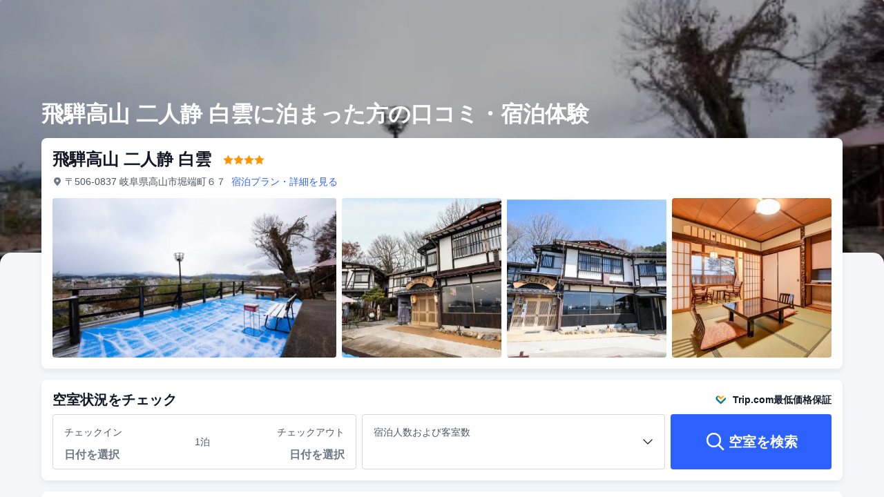

--- FILE ---
content_type: text/html; charset=utf-8
request_url: https://jp.trip.com/hotels/takayama-hotel-detail-704516/hidatakayama-futarishizuka-hakuun/review.html
body_size: 51685
content:
<!DOCTYPE html><html lang="ja-JP" dir="ltr"><head><meta charSet="utf-8"/><meta name="viewport" content="width=device-width"/><link rel="preload" href="https://file.tripcdn.com/files/8/htl_seo/index_seo-hotel-review_PC_0_0_108_client.js" as="script" crossorigin="anonymous"/><link rel="dns-prefetch" href="//aw-d.tripcdn.com" crossorigin="anonymous"/><link rel="dns-prefetch" href="//ak-d.tripcdn.com" crossorigin="anonymous"/><link rel="dns-prefetch" href="//file.tripcdn.com" crossorigin="anonymous"/><link rel="preconnect" href="//aw-d.tripcdn.com" crossorigin="anonymous"/><link rel="preconnect" href="//ak-d.tripcdn.com" crossorigin="anonymous"/><link rel="preconnect" href="//file.tripcdn.com" crossorigin="anonymous"/><meta http-equiv="x-dns-prefetch-control" content="on"/><meta charSet="UTF-8"/><meta name="viewport" content="width=device-width, initial-scale=1.0"/><meta name="format-detection" content="telephone=no"/><meta name="screen-orientation" content="portrait"/><meta name="apple-mobile-web-app-capable" content="yes"/><link rel="icon" href="//www.trip.com/trip.ico" sizes="any"/><link rel="shortcut icon" href="//www.trip.com/trip.ico" sizes="any"/><meta name="page-id" content="10650137492"/><link rel="canonical" href="https://jp.trip.com/hotels/takayama-hotel-detail-704516/hidatakayama-futarishizuka-hakuun/review.html"/><link rel="alternate" href="https://www.trip.com/hotels/takayama-hotel-detail-704516/hidatakayama-futarishizuka-hakuun/review.html" hrefLang="x-default"/><link rel="alternate" href="https://uk.trip.com/hotels/takayama-hotel-detail-704516/hidatakayama-futarishizuka-hakuun/review.html" hrefLang="en-GB"/><link rel="alternate" href="https://hk.trip.com/hotels/takayama-hotel-detail-704516/hidatakayama-futarishizuka-hakuun/review.html" hrefLang="zh-Hant-HK"/><link rel="alternate" href="https://kr.trip.com/hotels/takayama-hotel-detail-704516/hidatakayama-futarishizuka-hakuun/review.html" hrefLang="ko"/><link rel="alternate" href="https://jp.trip.com/hotels/takayama-hotel-detail-704516/hidatakayama-futarishizuka-hakuun/review.html" hrefLang="ja"/><link rel="alternate" href="https://sg.trip.com/hotels/takayama-hotel-detail-704516/hidatakayama-futarishizuka-hakuun/review.html" hrefLang="en-SG"/><link rel="alternate" href="https://au.trip.com/hotels/takayama-hotel-detail-704516/hidatakayama-futarishizuka-hakuun/review.html" hrefLang="en-AU"/><link rel="alternate" href="https://de.trip.com/hotels/takayama-hotel-detail-704516/hidatakayama-futarishizuka-hakuun/review.html" hrefLang="de"/><link rel="alternate" href="https://fr.trip.com/hotels/takayama-hotel-detail-704516/hidatakayama-futarishizuka-hakuun/review.html" hrefLang="fr"/><link rel="alternate" href="https://es.trip.com/hotels/takayama-hotel-detail-704516/hidatakayama-futarishizuka-hakuun/review.html" hrefLang="es"/><link rel="alternate" href="https://it.trip.com/hotels/takayama-hotel-detail-704516/hidatakayama-futarishizuka-hakuun/review.html" hrefLang="it"/><link rel="alternate" href="https://ru.trip.com/hotels/takayama-hotel-detail-704516/hidatakayama-futarishizuka-hakuun/review.html" hrefLang="ru"/><link rel="alternate" href="https://th.trip.com/hotels/takayama-hotel-detail-704516/hidatakayama-futarishizuka-hakuun/review.html" hrefLang="th"/><link rel="alternate" href="https://id.trip.com/hotels/takayama-hotel-detail-704516/hidatakayama-futarishizuka-hakuun/review.html" hrefLang="id"/><link rel="alternate" href="https://my.trip.com/hotels/takayama-hotel-detail-704516/hidatakayama-futarishizuka-hakuun/review.html" hrefLang="ms"/><link rel="alternate" href="https://vn.trip.com/hotels/takayama-hotel-detail-704516/hidatakayama-futarishizuka-hakuun/review.html" hrefLang="vi"/><link rel="alternate" href="https://tr.trip.com/hotels/takayama-hotel-detail-704516/hidatakayama-futarishizuka-hakuun/review.html" hrefLang="tr"/><link rel="alternate" href="https://tw.trip.com/hotels/takayama-hotel-detail-704516/hidatakayama-futarishizuka-hakuun/review.html" hrefLang="zh-Hant-TW"/><link rel="alternate" href="https://ca.trip.com/hotels/takayama-hotel-detail-704516/hidatakayama-futarishizuka-hakuun/review.html" hrefLang="en-CA"/><link rel="alternate" href="https://us.trip.com/hotels/takayama-hotel-detail-704516/hidatakayama-futarishizuka-hakuun/review.html" hrefLang="en-US"/><link rel="alternate" href="https://in.trip.com/hotels/takayama-hotel-detail-704516/hidatakayama-futarishizuka-hakuun/review.html" hrefLang="en-IN"/><link rel="alternate" href="https://sa.trip.com/hotels/takayama-hotel-detail-704516/hidatakayama-futarishizuka-hakuun/review.html" hrefLang="ar-SA"/><link rel="alternate" href="https://dk.trip.com/hotels/takayama-hotel-detail-704516/hidatakayama-futarishizuka-hakuun/review.html" hrefLang="da"/><link rel="alternate" href="https://fi.trip.com/hotels/takayama-hotel-detail-704516/hidatakayama-futarishizuka-hakuun/review.html" hrefLang="fi"/><link rel="alternate" href="https://ph.trip.com/hotels/takayama-hotel-detail-704516/hidatakayama-futarishizuka-hakuun/review.html" hrefLang="en-PH"/><link rel="alternate" href="https://pt.trip.com/hotels/takayama-hotel-detail-704516/hidatakayama-futarishizuka-hakuun/review.html" hrefLang="pt"/><link rel="alternate" href="https://se.trip.com/hotels/takayama-hotel-detail-704516/hidatakayama-futarishizuka-hakuun/review.html" hrefLang="sv"/><script type="text/javascript" async="">window['$_bf'] = { loaded: true }
    window.UBT_BIZCONFIG = {
        isLoadFP: false,
        isLoadMarketing: false,
        isLoadRMS: false
    }
    window.hohCargo = {"locale":"ja-JP","site":"JP","currency":"JPY","lang":"jp"} </script><style type="text/css">
        #hoh-page {
            background: #f6f7fa;
        
            .mc-ft, .mc-ft_line {
                background: #f6f7fa;
            }
        }
        </style><title>飛騨高山 二人静 白雲 口コミ・評判・泊まった方による41件の感想 | Trip.com</title><meta name="description" content="飛騨高山 二人静 白雲の口コミ・宿泊レビューをチェック！ロケーション、客室、設備、アメニティ、サービスに関するリアルな滞在体験談を、Trip.com利用者の声をもとにまとめました。"/><meta name="keywords" content="飛騨高山 二人静 白雲 口コミ"/><meta property="og:title" content="飛騨高山 二人静 白雲 口コミ・評判・泊まった方による41件の感想 | Trip.com"/><meta property="og:description" content="飛騨高山 二人静 白雲の口コミ・宿泊レビューをチェック！ロケーション、客室、設備、アメニティ、サービスに関するリアルな滞在体験談を、Trip.com利用者の声をもとにまとめました。"/><meta property="og:url" content="jp.trip.com"/><meta property="og:image" content="https://ak-d.tripcdn.com/images/0226812000adg4zjh8B07.jpg"/><meta property="og:type" content="website"/><script type="text/javascript" src="https://aw-s.tripcdn.com/locale/v3/6002/ja-JP.js?etagc=b4c274da41711d7395de2d0a9d60d699" crossorigin="anonymous" async=""></script><link rel="preload" href="https://aw-s.tripcdn.com/ares/api/cc?f=locale%2Fv3%2F6001%2Fja-JP.js%2C%2Flocale%2Fv3%2F330151%2Fja-JP.js%2C%2Flocale%2Fv3%2F330153%2Fja-JP.js%2C%2Flocale%2Fv3%2F100009239%2Fja-JP.js&amp;etagc=a65cd6631da5dca9683e2ad5267ea91b" as="script"/><style type="text/css">
        #hoh-page .pc-header {
            position: absolute;
            top: 0;
            left: 0;
            right: 0;
            z-index: 100;
        }
        </style><script type="application/ld+json">{"@context":"https://schema.org/","@type":"Hotel","description":"高山市中心部の二人静白雲に宿泊すると、城山公園や高山別院 照蓮寺まで歩いてすぐです。 このスパ旅館は、高山陣屋まで 0.5 km、高山市郷土館まで 0.5 km です。\r\nマッサージを受けられるスパで贅沢な時間をお過ごしください。その他の設備としてこの旅館では、WiFi (無料)、テレビ (共用エリア)、自動販売機をご利用いただけます。\r\nフル ブレックファストを毎日 7:30 ～ 8:00 までお召し上がりいただけます (有料)。\r\nセーフティボックス (フロントデスク)、自動販売機をご活用いただけます。敷地内にはセルフパーキング (無料) が備わっています。\r\n全部で 20 室ある冷房完備の客室には冷蔵庫があります。WiFi (無料)をお使いいただけるほか、デジタルの番組をご覧いただけます。バスルームには、バスアメニティ (無料)、ヘアドライヤーがあります。室内でのマッサージをご利用いただけ、ハウスキーピング サービスは、毎日行われます。","image":"https://aw-d.tripcdn.com/images/0226812000adg4zjh8B07.jpg","name":"飛騨高山 二人静 白雲","address":{"postalCode":" ","addressLocality":"堀端町６７","streetAddress":"〒506-0837 岐阜県高山市堀端町６７","addressRegion":"Overseas","addressCountry":"日本","@type":"PostalAddress"},"review":[[{"@type":"Review","publisher":{"@type":"Organization","name":"Trip.com"},"reviewRating":{"@type":"Rating","ratingValue":10,"bestRating":10,"worstRating":"0"},"author":{"@type":"Person","name":"Yaoxuejia"},"datePublished":"2025-03-14 11:10:56","reviewBody":"房間很大，餐食很好，環境也很好，温泉很舒服，性價比高！"},{"@type":"Review","publisher":{"@type":"Organization","name":"Trip.com"},"reviewRating":{"@type":"Rating","ratingValue":10,"bestRating":10,"worstRating":"0"},"author":{"@type":"Person","name":"ふくまるちゃん"},"datePublished":"2024-12-16 09:38:39","reviewBody":"高山好美～\n去程的路上搭了濃飛巴士\n經過好多好多山洞\n其中一個山洞過了之後眼前的景象完全被一層白雪蓋住。真是美到爆炸呀～\n\n自由行每次來日本都是在城市裡面\n中途停靠高山在這住了一晚，想不到是最美的風景\n下次還會再選擇來高山住這間酒店🥰\n《酒店部分》\n入住時職員介紹非常詳細\n出出入入的時候有見到面也是熱情的打招呼\n房間非常乾淨，沒有見到任何昆蟲\n私人租賃澡堂1000円/40分鐘，水溫適當\n酒店外的斜坡是堆積雪球的好地方😆玩得很開心\n下次再來我會考慮住兩晚以上\n臨走時有接駁車送到JR站\n\n一夜的雪豐富了我整趟生日旅程\n謝謝😍"},{"@type":"Review","publisher":{"@type":"Organization","name":"Trip.com"},"reviewRating":{"@type":"Rating","ratingValue":8,"bestRating":10,"worstRating":"0"},"author":{"@type":"Person","name":"LOUISWCH"},"datePublished":"2024-10-04 09:53:00","reviewBody":"在高山的小山坡上。走路下去朝市大約10分鐘的路程，一點要注意的是退房時間是1點。我們以為是11點，老闆有點不高興了。但是也還好。"},{"@type":"Review","publisher":{"@type":"Organization","name":"Trip.com"},"reviewRating":{"@type":"Rating","ratingValue":10,"bestRating":10,"worstRating":"0"},"author":{"@type":"Person","name":"maggiedai"},"datePublished":"2024-11-05 22:52:50","reviewBody":"日系和式榻榻米大房間 這裏環境太安靜了 在山裡一樣 一珀二食吃到了飛驒牛 早上看到了山間七彩虹 好美好美 走下山去集市有條近路 是個難忘的地方"},{"@type":"Review","publisher":{"@type":"Organization","name":"Trip.com"},"reviewRating":{"@type":"Rating","ratingValue":8,"bestRating":10,"worstRating":"0"},"author":{"@type":"Person","name":"ゲスト"},"datePublished":"2024-07-26 16:42:34","reviewBody":"位置一流，可以步行落去下面大街，朝早又可以上去公園晨運。包埋晚餐同早餐，食物都OK。有免費泊車位，適合情侶自駕遊。\n但冷氣機比較舊同埋比較嘈，座廁同埋洗手盆分開兩邊有啲唔方便。想浸私人溫泉嘅話要俾1000円40分鐘。"},{"@type":"Review","publisher":{"@type":"Organization","name":"Trip.com"},"reviewRating":{"@type":"Rating","ratingValue":9,"bestRating":10,"worstRating":"0"},"author":{"@type":"Person","name":"關雅惠"},"datePublished":"2025-04-22 07:57:51","reviewBody":"整體很棒，但飯店沒有電梯行李需搬運"},{"@type":"Review","publisher":{"@type":"Organization","name":"Trip.com"},"reviewRating":{"@type":"Rating","ratingValue":10,"bestRating":10,"worstRating":"0"},"author":{"@type":"Person","name":"Ailvxingdedaqigege"},"datePublished":"2024-03-29 23:25:26","reviewBody":"非常好，性價比高，在半山腰俯瞰整個高山，提前預約可以接送，酒店雖然很老，但是很有味道。早飯吃不慣，晚飯要預約，其他都不錯。"},{"@type":"Review","publisher":{"@type":"Organization","name":"Trip.com"},"reviewRating":{"@type":"Rating","ratingValue":10,"bestRating":10,"worstRating":"0"},"author":{"@type":"Person","name":"J3 Tse"},"datePublished":"2024-09-11 18:45:14","reviewBody":"自駕遊在酒店門外泊車。日式溫泉酒店，房間很大很亁淨。替我們預備好在房間內浸浴，很舒適！房間看到高山市內景色。我們到步大約七點，已預備好晚餐（附有幾片飛驒牛），整體份量不小！要預約早餐時間，味道也不錯！"},{"@type":"Review","publisher":{"@type":"Organization","name":"Trip.com"},"reviewRating":{"@type":"Rating","ratingValue":8.5,"bestRating":10,"worstRating":"0"},"author":{"@type":"Person","name":"KO AKO"},"datePublished":"2023-12-18 09:34:51","reviewBody":"地點離車站是有點遠，需要走一小段斜坡，但由於是在高位，所以能望到整個高山，在房間的小露台坐著喝茶，看著寧靜的遠景，非常治癒，早餐方面則正常水準，不太差可以更好，整個房間佈局還可以，是有點小，浴室比較有年代感，能感受到那份歷經滄桑，服務態度非常好，走廊位置有非常多日本漫畫，整體而言不錯"},{"@type":"Review","publisher":{"@type":"Organization","name":"Trip.com"},"reviewRating":{"@type":"Rating","ratingValue":9,"bestRating":10,"worstRating":"0"},"author":{"@type":"Person","name":"匿名ユーザー"},"datePublished":"2025-04-23 09:08:36","reviewBody":"Definitely good in service and dinner tho the hotel is a bit old"},{"@type":"Review","publisher":{"@type":"Organization","name":"Trip.com"},"reviewRating":{"@type":"Rating","ratingValue":10,"bestRating":10,"worstRating":"0"},"author":{"@type":"Person","name":"Shenmibinggan"},"datePublished":"2023-05-20 22:27:44","reviewBody":"我們兩人因訂不到二人間選擇了三人間，房間意外的大，還是個套間。酒店位於高山城跡附近，從車站到酒店有一段上坡，酒店有接駁巴士，需要的可以提前諮詢。早餐味道也不錯。缺點就是酒店設施有些老舊，有一丟丟陳舊的味道，温泉的規模較小，好在人也不多，也不顯擁擠。值得推薦吧"},{"@type":"Review","publisher":{"@type":"Organization","name":"Trip.com"},"reviewRating":{"@type":"Rating","ratingValue":10,"bestRating":10,"worstRating":"0"},"author":{"@type":"Person","name":"Ymca311"},"datePublished":"2024-12-10 11:43:51","reviewBody":"性價比極高的溫泉酒店"},{"@type":"Review","publisher":{"@type":"Organization","name":"Trip.com"},"reviewRating":{"@type":"Rating","ratingValue":8,"bestRating":10,"worstRating":"0"},"author":{"@type":"Person","name":"ゲスト"},"datePublished":"2023-11-30 20:41:54","reviewBody":"服務非常好 早餐好有特色 只是浸浴缸有點不衛生 其他都很好"},{"@type":"Review","publisher":{"@type":"Organization","name":"Trip.com"},"reviewRating":{"@type":"Rating","ratingValue":9,"bestRating":10,"worstRating":"0"},"author":{"@type":"Person","name":"ゲスト"},"datePublished":"2025-01-07 07:51:00","reviewBody":"整體來說都合格"},{"@type":"Review","publisher":{"@type":"Organization","name":"Trip.com"},"reviewRating":{"@type":"Rating","ratingValue":10,"bestRating":10,"worstRating":"0"},"author":{"@type":"Person","name":"Iludane"},"datePublished":"2024-05-30 21:21:43","reviewBody":"굿짭 아주 조아효"}]],"aggregateRating":{"@type":"AggregateRating","ratingValue":9.2,"ratingCount":41,"bestRating":10,"worstRating":0}}</script><style type="text/css">@keyframes rcToolTipZoomIn{0%{opacity:0;transform:scale(0);transform-origin:50% 50%}to{opacity:1;transform:scale(1);transform-origin:50% 50%}}@keyframes rcToolTipZoomOut{0%{opacity:1;transform:scale(1);transform-origin:50% 50%}to{opacity:0;transform:scale(0);transform-origin:50% 50%}}@keyframes breathe{0%,to{opacity:1}50%{opacity:.3}}@keyframes fadeIn{0%{opacity:0}to{opacity:1}}@keyframes loading{0%,to{background-color:#f7f7f7}50%{background-color:#eee}}@keyframes spin{0%{transform:rotate(0deg)}to{transform:rotate(360deg)}}#__next,.stick-container,.template-container{position:relative}body,html{font-weight:400;height:100%;width:100%}body{-webkit-text-size-adjust:100%;-webkit-tap-highlight-color:transparent;-webkit-font-smoothing:antialiased;-webkit-touch-callout:none;-webkit-overflow-scrolling:touch;overflow-x:hidden;overflow-y:auto}html body{font:12px/1.5 Trip Geom,BlinkMacSystemFont,-apple-system,Roboto,Helvetica,Arial,sans-serif}html[lang=zh-HK] body,html[lang=zh-TW] body{font-family:Trip Geom,Microsoft Jhenghei,PingFang HK,STHeitiTC-Light,tahoma,arial,sans-serif}html[lang=ko-KR] body{font-family:Trip Geom,나눔바른고딕,Nanum Barun Gothic,나눔 고딕,Nanum Gothic,맑은 고딕,Malgun Gothic,돋움,dotum,tahoma,arial,sans-serif}html[lang=ja-JP] body{font-family:Trip Geom,SF Pro JP,Hiragino Kaku Gothic Pro,ヒラギノ角ゴ Pro W3,Meiryo UI,Meiryo,MS PGothic,Helvetica,Osaka,Tahoma,Arial,sans-serif}html[lang=vi-VN] body{font-family:BlinkMacSystemFont,-apple-system,Roboto,Helvetica,Arial,sans-serif}#__next{flex:1 1 auto;height:100%}body,h1,h2,h3,h4,h5,h6,li,p,ul{margin:0}img{border:0}dfn,i{font-style:normal}dfn,em,i{font-weight:400}li,ul{list-style:none;padding:0}input,textarea{outline:0}textarea{overflow:auto;resize:none}button{-webkit-user-select:none}button:focus,input:focus,select:focus,textarea:focus{outline:0}a,a.disabled:hover{cursor:pointer;-webkit-text-decoration:none;text-decoration:none}a.disabled:hover{cursor:default}em{font-style:inherit}.pc-header li.mc-hd__nav-item.mc-hd__fold a.mc-hd__fold-icon,.tcp-modal-con *{box-sizing:content-box}button,input,select,textarea{font-family:inherit}.sticky{position:sticky}.static{position:static}.v7_2_8.c-calendar .c-calendar-month__festival li{position:relative}.bottom--16px{bottom:-16px}[dir=ltr] .left-0px,[dir=rtl] .right-0px{left:0}[dir=ltr] .right-0px,[dir=rtl] .left-0px{right:0}.top-0px{top:0}.top-146px{top:146px}.mb-15px{margin-bottom:15px}[dir=ltr] .mr-17px{margin-right:17px}[dir=rtl] .mr-17px{margin-left:17px}[dir=ltr] .mr-4px{margin-right:4px}[dir=rtl] .mr-4px{margin-left:4px}[dir=ltr] .mr-5px{margin-right:5px}[dir=rtl] .mr-5px{margin-left:5px}.h-184px{height:184px}.h-231px{height:231px}.h-534px{height:534px}.w-100vw{width:100vw}.w-231px{width:231px}.w-411px{width:411px}[dir=ltr] .translate-x--50\%,[dir=rtl] .translate-x--50\%{transform:translateX(var(--un-translate-x)) translateY(var(--un-translate-y)) translateZ(var(--un-translate-z)) rotate(var(--un-rotate)) rotateX(var(--un-rotate-x)) rotateY(var(--un-rotate-y)) rotate(var(--un-rotate-z)) skewX(var(--un-skew-x)) skewY(var(--un-skew-y)) scaleX(var(--un-scale-x)) scaleY(var(--un-scale-y)) scaleZ(var(--un-scale-z))}[dir=ltr] .translate-x--50\%{--un-translate-x:-50%}[dir=rtl] .translate-x--50\%{--un-translate-x:50%}.truncate{overflow:hidden;text-overflow:ellipsis;white-space:nowrap}.b-rd-t-16px{border-top-left-radius:16px;border-top-right-radius:16px}.bg-\[rgba\(0\,0\,0\,\.32\)\]{--un-bg-opacity:.32;background-color:rgba(0,0,0,var(--un-bg-opacity))}.bg-\[rgba\(0\,0\,0\,0\.7\)\]{--un-bg-opacity:0.7;background-color:rgba(0,0,0,var(--un-bg-opacity))}.fill-\#6f7685{--un-fill-opacity:1;fill:rgba(111,118,133,var(--un-fill-opacity))}.fill-\#ff9500,.fill-\#ffffff{--un-fill-opacity:1;fill:rgba(255,149,0,var(--un-fill-opacity))}.fill-\#ffffff{fill:rgba(255,255,255,var(--un-fill-opacity))}.p-x-9px{padding-left:9px;padding-right:9px}.vertical-middle{vertical-align:middle}.blur-4px{--un-blur:blur(4px);filter:var(--un-blur) var(--un-brightness) var(--un-contrast) var(--un-drop-shadow) var(--un-grayscale) var(--un-hue-rotate) var(--un-invert) var(--un-saturate) var(--un-sepia)}.fs-32_38{font-size:32px;line-height:38px}.rc-tooltip.rc-tooltip-zoom-appear,.rc-tooltip.rc-tooltip-zoom-enter{opacity:0}.rc-tooltip.rc-tooltip-zoom-enter,.rc-tooltip.rc-tooltip-zoom-leave{display:block}.rc-tooltip-zoom-appear,.rc-tooltip-zoom-enter,.rc-tooltip-zoom-leave{animation-duration:.3s;animation-fill-mode:both;animation-play-state:paused}.rc-tooltip-zoom-appear,.rc-tooltip-zoom-enter{animation-timing-function:cubic-bezier(.18,.89,.32,1.28);opacity:0}.rc-tooltip-zoom-leave{animation-timing-function:cubic-bezier(.6,-.3,.74,.05)}.rc-tooltip-zoom-appear.rc-tooltip-zoom-appear-active,.rc-tooltip-zoom-enter.rc-tooltip-zoom-enter-active{animation-name:rcToolTipZoomIn;animation-play-state:running}.rc-tooltip-zoom-leave.rc-tooltip-zoom-leave-active{animation-name:rcToolTipZoomOut;animation-play-state:running}.rc-tooltip{background-color:rgba(0,0,0,.05);display:block;font-size:12px;line-height:1.5;opacity:.9;padding:1px;position:absolute;visibility:visible;z-index:1070}.rc-tooltip-hidden{display:none}.rc-tooltip-inner{background-color:#fff;border:1px solid #b1b1b1;border-radius:3px;color:#333;min-height:34px;padding:8px 10px;text-align:left;-webkit-text-decoration:none;text-decoration:none}.rc-tooltip-arrow,.rc-tooltip-arrow-inner{border-color:transparent;border-style:solid;height:0;position:absolute;width:0}.rc-tooltip-placement-top .rc-tooltip-arrow,.rc-tooltip-placement-topLeft .rc-tooltip-arrow,.rc-tooltip-placement-topRight .rc-tooltip-arrow{border-top-color:#b1b1b1;border-width:6px 6px 0;margin-left:-6px;transform:translate(-50%,5px)}.rc-tooltip-placement-top .rc-tooltip-arrow-inner,.rc-tooltip-placement-topLeft .rc-tooltip-arrow-inner,.rc-tooltip-placement-topRight .rc-tooltip-arrow-inner{border-top-color:#fff;border-width:6px 6px 0;bottom:1px;margin-left:-6px}.rc-tooltip-placement-top .rc-tooltip-arrow{left:50%}.rc-tooltip-placement-topLeft .rc-tooltip-arrow{left:15%}.rc-tooltip-placement-topRight .rc-tooltip-arrow{right:15%}.rc-tooltip-placement-right .rc-tooltip-arrow,.rc-tooltip-placement-rightBottom .rc-tooltip-arrow{margin-top:-6px}.rc-tooltip-placement-right .rc-tooltip-arrow,.rc-tooltip-placement-rightBottom .rc-tooltip-arrow,.rc-tooltip-placement-rightTop .rc-tooltip-arrow{border-right-color:#b1b1b1;border-width:6px 6px 6px 0;left:-5px;transform:translateX(calc(-100% + 1px))}.rc-tooltip-placement-right .rc-tooltip-arrow-inner,.rc-tooltip-placement-rightBottom .rc-tooltip-arrow-inner,.rc-tooltip-placement-rightTop .rc-tooltip-arrow-inner{border-right-color:#fff;border-width:6px 6px 6px 0;left:1px;margin-top:-6px}.rc-tooltip-placement-right .rc-tooltip-arrow{top:50%}.rc-tooltip-placement-rightTop .rc-tooltip-arrow{margin-top:0;top:15%}.rc-tooltip-placement-rightBottom .rc-tooltip-arrow{bottom:15%}.rc-tooltip-placement-left .rc-tooltip-arrow,.rc-tooltip-placement-leftBottom .rc-tooltip-arrow{margin-top:-6px}.rc-tooltip-placement-left .rc-tooltip-arrow,.rc-tooltip-placement-leftBottom .rc-tooltip-arrow,.rc-tooltip-placement-leftTop .rc-tooltip-arrow{border-left-color:#b1b1b1;border-width:6px 0 6px 6px;right:-5px;transform:translateX(calc(100% - 1px))}.rc-tooltip-placement-left .rc-tooltip-arrow-inner,.rc-tooltip-placement-leftBottom .rc-tooltip-arrow-inner,.rc-tooltip-placement-leftTop .rc-tooltip-arrow-inner{border-left-color:#fff;border-width:6px 0 6px 6px;margin-top:-6px;right:1px}.rc-tooltip-placement-left .rc-tooltip-arrow{top:50%}.rc-tooltip-placement-leftTop .rc-tooltip-arrow{margin-top:0;top:15%}.rc-tooltip-placement-leftBottom .rc-tooltip-arrow{bottom:15%}.rc-tooltip-placement-bottom .rc-tooltip-arrow,.rc-tooltip-placement-bottomLeft .rc-tooltip-arrow,.rc-tooltip-placement-bottomRight .rc-tooltip-arrow{border-bottom-color:#b1b1b1;border-width:0 6px 6px;margin-left:-6px;transform:translate(-50%,-5px)}.rc-tooltip-placement-bottom .rc-tooltip-arrow-inner,.rc-tooltip-placement-bottomLeft .rc-tooltip-arrow-inner,.rc-tooltip-placement-bottomRight .rc-tooltip-arrow-inner{border-bottom-color:#fff;border-width:0 6px 6px;margin-left:-6px;top:1px}.rc-tooltip-placement-bottom .rc-tooltip-arrow{left:50%}.rc-tooltip-placement-bottomLeft .rc-tooltip-arrow{left:15%}.rc-tooltip-placement-bottomRight .rc-tooltip-arrow{right:15%}.scrollbar-hidden{scrollbar-width:none;-ms-overflow-style:none}.scrollbar-hidden::-webkit-scrollbar{display:none}.button-no-appearance{-webkit-appearance:none;-moz-appearance:none;appearance:none;background-color:transparent;border:0;color:inherit;margin:0;padding:0;text-align:inherit;-webkit-text-decoration:none;text-decoration:none;vertical-align:baseline}.text-ellipsis{overflow:hidden;text-wrap:nowrap;white-space:nowrap;word-break:keep-all}.v7_2_8.c-calendar .c-calendar-icon-dot{background-color:var(--smtcColorTextTertiary,#ff6f00);border-radius:50%;display:inline-block;height:4px;position:absolute;right:50%;top:8px;transform:translateX(50%);width:4px}.v7_2_8.c-calendar .c-calendar-icon-dot.custom{position:static;-webkit-margin-end:8px;margin-right:8px;transform:none}.v7_2_8.c-calendar .c-calendar-month{flex:1 1;-webkit-margin-end:24px;margin-right:24px}.v7_2_8.c-calendar .c-calendar-month.stack-level-2 .c-calendar-month__week td{min-height:64px}.v7_2_8.c-calendar .c-calendar-month:nth-of-type(2){-webkit-margin-end:0;margin-right:0}.v7_2_8.c-calendar .c-calendar-month__title{padding:16px 0 12px}.v7_2_8.c-calendar .c-calendar-month__title h2{color:var(--smtcColorTextPrimary,#0f294d);font-size:var(--smtcFontSizeTitle2,16px);font-weight:var(--coreFontWeightBold,700);letter-spacing:0;line-height:24px;text-align:center}.v7_2_8.c-calendar .c-calendar-month__week-head{color:var(--smtcColorTextPrimary,#0f294d);font-size:var(--smtcFontSizeCaption,12px);font-weight:var(--coreFontWeightRegular,400);line-height:var(--smtcLineHeightCaption,14px);margin-bottom:10px}.v7_2_8.c-calendar .c-calendar-month__week-head tr{display:flex;flex-direction:row;justify-content:space-around;width:100%}.v7_2_8.c-calendar .c-calendar-month__week-head th{flex:1 1;text-align:center}.v7_2_8.c-calendar .c-calendar-month__days{font-size:var(--smtcFontSizeTitle3,14px);margin-bottom:5px}.v7_2_8.c-calendar .c-calendar-month__week{flex-direction:row;list-style:none;margin:0;padding:0;text-align:center;display:flex;justify-content:center}.v7_2_8.c-calendar .c-calendar-month__week td{display:flex;justify-content:center;color:var(--smtcColorTextPrimary,#0f294d);font-size:var(--smtcFontSizeTitle3,14px);height:auto;line-height:var(--smtcLineHeightTitle3,18px);min-height:48px;position:relative;width:48px;box-sizing:border-box;flex-direction:column}.v7_2_8.c-calendar .c-calendar-month__week td[data-focused]{z-index:999}.v7_2_8.c-calendar .c-calendar-month__week td .tipWrapper{display:flex;align-items:center;flex-direction:column;-webkit-box-pack:center;-ms-flex-pack:center;height:100%;justify-content:center;padding:7px 0;width:100%}.v7_2_8.c-calendar .c-calendar-month__week td .day,.v7_2_8.c-calendar .c-calendar-month__week td .price{display:block;display:flex;font-size:var(--smtcFontSizeTitle3,14px);height:16px;line-height:var(--smtcLineHeightTitle3,18px);text-align:center;width:100%;align-items:center;justify-content:center}.v7_2_8.c-calendar .c-calendar-month__week td .day .leftSlot,.v7_2_8.c-calendar .c-calendar-month__week td .price .leftSlot{display:inline-flex;text-align:center;align-items:center;justify-content:center;-webkit-margin-end:2px;margin-right:2px}.v7_2_8.c-calendar .c-calendar-month__week td .slot{display:flex;height:16px;overflow:hidden;text-align:center;width:100%;align-items:center;justify-content:center}.v7_2_8.c-calendar .c-calendar-month__week td .slot.slot-absolute{bottom:3px;left:50%;position:absolute;transform:translateX(-50%)}.v7_2_8.c-calendar .c-calendar-month__week td .day{font-weight:var(--coreFontWeightBold,700)}.v7_2_8.c-calendar .c-calendar-month__week td .price{color:var(--smtcColorTextSecondary,#455873);font-size:var(--smtcFontSizeCaption,12px);max-width:44px;overflow:hidden;text-overflow:ellipsis;white-space:nowrap;align-self:center}.v7_2_8.c-calendar .c-calendar-month__week td.is-allow-hover:hover{cursor:pointer}.v7_2_8.c-calendar .c-calendar-month__week td.is-allow-hover:not(.is-selected):hover{background-color:var(--smtcColorBgBrandTintedHigh,rgba(50,100,255,.08));border-radius:4px}.v7_2_8.c-calendar .c-calendar-month__week td.is-disable{color:var(--smtcColorTextDisabled,#acb4bf);cursor:inherit}.v7_2_8.c-calendar .c-calendar-month__week td.is-disable .price{color:inherit!important}.v7_2_8.c-calendar .c-calendar-month__week td.is-in-range{background-color:var(--smtcColorBgBrandTintedHigh,rgba(50,100,255,.08))}.v7_2_8.c-calendar .c-calendar-month__week td.is-in-range.is-allow-hover:not(.is-selected):hover{background-color:var(--compSearchBoxCalendarHighlight,rgba(50,100,255,.16));border-radius:0}.v7_2_8.c-calendar .c-calendar-month__week td.has-price .c-calendar-icon-dot{transform:translate(50%,-4px)}.v7_2_8.c-calendar .c-calendar-month__week td.has-price .slot.slot-absolute{bottom:9px}.v7_2_8.c-calendar .c-calendar-month__week td.has-bg:not(.is-in-range){padding:1px}.v7_2_8.c-calendar .c-calendar-month__week td.has-bg:not(.is-in-range) .tipWrapper{border-radius:4px}.v7_2_8.c-calendar .c-calendar-month__week td.has-bg:not(.is-in-range) .tipWrapper:hover{background-color:var(--smtcColorBgBrandTintedHigh,rgba(50,100,255,.08))!important}.v7_2_8.c-calendar .c-calendar-month__week td.is-selected,.v7_2_8.c-calendar .c-calendar-month__week td.is-selected .tipWrapper .slot span,.v7_2_8.c-calendar .c-calendar-month__week td.is-selected .tipWrapper .slot svg{color:#fff!important}.v7_2_8.c-calendar .c-calendar-month__week td.is-selected.is-selected-first.in-range{background-color:var(--smtcColorBgBrandTintedHigh,rgba(50,100,255,.08));border-radius:4px 0 0 4px}.v7_2_8.c-calendar .c-calendar-month__week td.is-selected.is-selected-last.in-range{background-color:var(--smtcColorBgBrandTintedHigh,rgba(50,100,255,.08));border-radius:0 4px 4px 0}.v7_2_8.c-calendar .c-calendar-month__week td.is-selected .tipWrapper{background-color:var(--smtcColorBgBrandFilled,#3264ff);border-radius:4px}.v7_2_8.c-calendar .c-calendar-month__week td.is-selected .tipWrapper:hover{background-color:var(--compSearchBoxButtonBgColor,#2953d6)}.v7_2_8.c-calendar .c-calendar-month__week td.is-selected .c-calendar-icon-dot,.v7_2_8.c-calendar .c-calendar-month__week td.is-selected .price .leftSlot .icon{background-color:#fff!important}.v7_2_8.c-calendar .c-calendar-month__week td.is-selected .price,.v7_2_8.c-calendar .c-calendar-month__week td.is-selected .price .leftSlot{color:#fff!important}.v7_2_8.c-calendar .c-calendar-month__week td.disabled-interact{cursor:default!important}.v7_2_8.c-calendar .c-calendar-month__week td.disabled-interact:hover{background-color:initial!important}.v7_2_8.c-calendar .c-calendar-month__week td .lp-loading{animation:breathe 1.6s cubic-bezier(.645,.045,.355,1) infinite;background-color:#f0f2f5;border-radius:4px;height:100%;overflow:hidden;width:100%;align-self:center;line-height:var(--smtcLineHeightTitle3,18px);margin-bottom:3px;margin-top:3px;text-align:center}.v7_2_8.c-calendar .c-calendar-month__festival{list-style:none;-webkit-padding-start:10px;color:#8592a6;font-size:var(--smtcFontSizeCaption,12px);line-height:1.5;margin-bottom:10px;overflow:hidden;padding-left:10px;position:relative}.v7_2_8.c-calendar .c-calendar-month__festival-date,.v7_2_8.c-calendar .c-calendar-month__festival-name{-webkit-margin-end:4px;display:inline-block;margin-right:4px}.v7_2_8.c-calendar .c-calendar-month__festival li:not(:last-of-type){margin-bottom:5px}.v7_2_8.c-calendar .c-calendar-month__festival .c-calendar-icon-dot{left:-9px;top:5px}.c-calender-pop__wrapper.rc-tooltip{opacity:1;padding:0;pointer-events:none}.c-calender-pop__wrapper.rc-tooltip .rc-tooltip-arrow{border-bottom-color:var(--smtcColorTextPrimary,rgba(15,41,77,.9));border-top-color:var(--smtcColorTextPrimary,rgba(15,41,77,.9));margin:0}.c-calender-pop__wrapper.rc-tooltip .rc-tooltip-content .rc-tooltip-inner{background-color:var(--smtcColorTextPrimary,rgba(15,41,77,.9));border:0;border-radius:2px;box-shadow:none;box-sizing:border-box;color:#fff;font-size:var(--smtcFontSizeCaption,12px);line-height:16px;outline:0;padding:8px;width:100%}.c-calender-pop__wrapper.rc-tooltip .rc-tooltip-content .rc-tooltip-inner .day-tip{text-align:center}.c-calender-pop__wrapper.rc-tooltip .rc-tooltip-content .rc-tooltip-inner .day-tip p{margin:0;padding:0}.c-calender-modal{bottom:0;left:0;pointer-events:none;position:absolute;right:0;top:0}.c-calender-modal .content{background:#fff;border-radius:4px;box-shadow:0 12px 24px 0 rgba(15,41,77,.16);color:var(--smtcColorTextPrimary,#0f294d);font-size:var(--smtcFontSizeTitle3,14px);left:50%;min-width:515px;padding:16px;pointer-events:all;position:absolute;top:50%;transform:translate(-50%,-50%)}.c-calendar__with-tabs .c-tab .tablist .c-tab-item,.c-calender-modal .content,.c-calender-modal .content .badge,.v7_2_8.c-calendar .c-calendar__headerSlot .switch-wrapper>label{display:flex;align-items:center;justify-content:center}.c-calender-modal .content .badge{-webkit-margin-end:9px;margin-right:9px}.c-calender-modal .content .badge svg{font-size:19px}[dir=rtl] .v7_2_8.c-calendar-month__festival-icon-dot{right:-7px}.c-calendar__with-tabs{background:#fff;border:1px solid #dadfe6;border-radius:4px;box-shadow:0 8px 16px 0 rgba(15,41,77,.12);box-sizing:border-box;width:736px}.c-calendar__with-tabs.invisible{display:none}.c-calendar__with-tabs .c-tab,.c-calendar__with-tabs .c-tab .tablist .c-tab-item.active:after{width:100%}.c-calendar__with-tabs .c-tab .tablist{border-bottom:1px solid #dadfe6;height:54px;padding:0 16px;flex-direction:row;-webkit-box-pack:start;-ms-flex-pack:start;gap:24px;justify-content:flex-start;-webkit-user-select:none;-moz-user-select:none;user-select:none;display:flex;align-items:center;box-sizing:border-box}.c-calendar__with-tabs .c-tab .tablist .c-tab-item{box-sizing:border-box;cursor:pointer;text-align:center;width:100px;-webkit-box-pack:center;-ms-flex-pack:center;color:#0f294d;font-size:16px;font-weight:400;height:100%;letter-spacing:0;line-height:22px;position:relative;transition:all .2s ease-in-out}.c-calendar__with-tabs .c-tab .tablist .c-tab-item:after{background-color:#3364ff;bottom:0;content:"";display:block;height:4px;left:0;position:absolute;right:0;transition:width .1s,width 0s .1s;width:0}.c-calendar__with-tabs .c-tab .tablist .c-tab-item.active{font-weight:700}.c-calendar__with-tabs .c-tab .tablist .c-tab-item:hover:after{transition:width .1s;width:100%}.c-calendar__with-tabs .c-tab .content-holder .tabpanel,.v7_2_8.c-calendar .c-calendar__headerSlot .switch-wrapper>label #cal-switch{display:none}.c-calendar__with-tabs .c-tab .content-holder .tabpanel.active{display:block}.c-calendar__with-tabs .c-calendar{border:0!important;border-radius:0!important;box-shadow:none!important;box-sizing:border-box!important;outline:0!important;width:734px!important}.c-calendar__with-tabs .c-action{display:flex;padding:8px 16px 16px;width:100%;align-items:center;-webkit-box-pack:end;-ms-flex-pack:end;box-sizing:border-box;justify-content:flex-end;margin-top:-15px}.c-calendar__with-tabs .c-action button{min-width:160px}.v7_2_8.c-calendar .festival-selector-wrapper{background:var(--smtcColorBgSurface,#fff);height:100%;overflow:hidden;position:relative;-webkit-user-select:none;-moz-user-select:none;user-select:none;width:100%}.v7_2_8.c-calendar .festival-selector-wrapper .festival-selector{display:flex;background-color:var(--smtcColorBgSurface,#fff);box-sizing:border-box;flex-direction:row;flex-wrap:nowrap;gap:8px;padding-bottom:16px;padding-top:16px;scrollbar-width:none;transition:transform .2s ease-in-out;-ms-overflow-style:none}.v7_2_8.c-calendar .festival-selector-wrapper .festival-selector::-webkit-scrollbar{display:none}.v7_2_8.c-calendar .festival-selector-wrapper .festival-selector .festival-item{display:flex;background-color:var(--smtcColorBgDisabledTinted,#f6f7fa);border:1px solid var(--smtcColorBgDisabledTinted,#f6f7fa);border-radius:4px;box-sizing:border-box;cursor:pointer;flex-direction:column;font-size:14px;font-weight:400;gap:4px;line-height:18px;max-width:487.08px;padding:7px 16px;transition:all .1s ease}.v7_2_8.c-calendar .festival-selector-wrapper .festival-selector .festival-item.active,.v7_2_8.c-calendar .festival-selector-wrapper .festival-selector .festival-item:hover{background-color:var(--smtcColorBgBrandTintedLow,#f1f5ff);border-color:var(--smtcColorTextBrand,#2c61fe);color:var(--smtcColorTextBrand,#2c61fe)}.v7_2_8.c-calendar .festival-selector-wrapper .festival-selector .festival-item .festival-item-date,.v7_2_8.c-calendar .festival-selector-wrapper .festival-selector .festival-item .festival-item-label{margin:0;overflow:hidden;text-overflow:ellipsis;text-wrap:nowrap;white-space:nowrap;word-break:keep-all}.v7_2_8.c-calendar .festival-selector-wrapper .nav{align-items:center;-webkit-box-pack:center;-ms-flex-pack:center;background-color:var(--smtcColorBgSurface,#fff);bottom:16px;box-sizing:border-box;color:var(--smtcColorTextPrimary,#0f294d);cursor:pointer;display:none;justify-content:center;position:absolute;top:16px;width:48px;z-index:999}.v7_2_8.c-calendar .festival-selector-wrapper .nav.visible{display:flex}.v7_2_8.c-calendar .festival-selector-wrapper .nav:hover{color:var(--smtcColorTextBrand,#2c61fe)}.v7_2_8.c-calendar .festival-selector-wrapper .nav.nav-prev{left:0;-webkit-border-end:4px solid transparent;background-clip:content-box;border-right:4px solid transparent}.v7_2_8.c-calendar .festival-selector-wrapper .nav.nav-prev .prev-fest{transform:scaleX(-1)}.v7_2_8.c-calendar .festival-selector-wrapper .nav.nav-next{right:0}.v7_2_8.c-calendar .festival-selector-wrapper .nav button{-webkit-appearance:none;-moz-appearance:none;appearance:none;background-color:transparent;border:0;color:inherit;cursor:pointer;display:flex;margin:0;text-align:inherit;-webkit-text-decoration:none;text-decoration:none;vertical-align:baseline;align-items:center;-webkit-box-pack:center;-ms-flex-pack:center;border-radius:4px;justify-content:center;padding:8px}.v7_2_8.c-calendar .festival-selector-wrapper .shadow-mask{display:none;height:71px;pointer-events:none;position:absolute;right:38px;top:50%;transform:translateY(-50%);width:20px;z-index:998}.v7_2_8.c-calendar .festival-selector-wrapper .shadow-mask.visible{display:block}[dir=rtl] .v7_2_8.c-calendar .festival-selector-wrapper .nav.nav-prev{left:auto;right:0}[dir=rtl] .v7_2_8.c-calendar .festival-selector-wrapper .nav.nav-prev .prev-fest{transform:none}[dir=rtl] .v7_2_8.c-calendar .festival-selector-wrapper .nav.nav-next{left:0;right:auto}[dir=rtl] .v7_2_8.c-calendar .festival-selector-wrapper .nav.nav-next .next-fest{transform:scaleX(-1)}[dir=rtl] .v7_2_8.c-calendar .festival-selector-wrapper .shadow-mask{left:38px;right:auto}.v7_2_8.c-calendar{background:var(--smtcColorBgSurface,#fff);border:1px solid #dadfe6;border-radius:4px;box-shadow:0 12px 24px 0 rgba(15,41,77,.12);box-sizing:border-box;padding:0 16px;position:relative;width:738px}.v7_2_8.c-calendar .c-calendar__header .quick-select-header{background:rgba(50,100,255,.08);display:flex;align-items:center;justify-content:space-between;margin-left:-16px;margin-right:-16px;padding:16px}.v7_2_8.c-calendar .c-calendar__header .quick-select-header .title p{color:var(--smtcColorTextPrimary,#0f294d);display:-webkit-box;font-size:18px;font-weight:700;-webkit-line-clamp:2;line-height:24px;overflow:hidden;text-overflow:ellipsis;-webkit-box-orient:vertical;margin:0}.v7_2_8.c-calendar .c-calendar__header .quick-select-header .selectors{display:flex;align-items:center;justify-content:flex-end;max-width:80%}.v7_2_8.c-calendar .c-calendar__header .quick-select-header .selectors .selector{background:#fff;border:1px solid #dadfe6;border-radius:4px;color:#0f294d;cursor:pointer;font-size:14px;font-weight:500;letter-spacing:0;line-height:18px;margin-left:8px;padding:8px 16px;white-space:nowrap}.v7_2_8.c-calendar .c-calendar__header .quick-select-header .selectors .selector.active,.v7_2_8.c-calendar .c-calendar__header .quick-select-header .selectors .selector:hover{background:#0f294d;color:#fff}.v7_2_8.c-calendar .c-calendar__headerSlot{border-bottom:1px solid #dadfe6;padding-bottom:16px;padding-top:16px}.v7_2_8.c-calendar .c-calendar__headerSlot .lp-slot{display:flex;height:100%;width:100%;align-items:center;justify-content:space-between}.v7_2_8.c-calendar .c-calendar__headerSlot .lp-slot .leading{color:#0f294e;font-size:16px;font-weight:700;letter-spacing:0}.v7_2_8.c-calendar .c-calendar__headerSlot .lp-slot .switch-wrapper>label span{color:#0f294d;font-size:16px;font-weight:700;height:22px;line-height:22px}.v7_2_8.c-calendar .c-calendar__headerSlot .switch-wrapper{display:inline-block;max-width:50%}.v7_2_8.c-calendar .c-calendar__headerSlot .switch-wrapper>label span{-webkit-margin-end:8px;color:#0f294e;font-size:14px;font-weight:700;letter-spacing:0;margin-right:8px;max-width:100%;overflow:hidden;text-overflow:ellipsis;white-space:nowrap}.v7_2_8.c-calendar.is-single{padding:0 8px;width:369px}.v7_2_8.c-calendar.is-single .c-calendar-month{-webkit-margin-end:0;margin-right:0}.v7_2_8.c-calendar.is-single .c-calendar__footer{flex-direction:column;align-items:flex-start}.v7_2_8.c-calendar.is-single .c-calendar__fest,.v7_2_8.c-calendar.is-single .c-calendar__msg{text-align:left;width:auto}.v7_2_8.c-calendar.is-single .c-calendar__desc-line{justify-content:flex-start}.v7_2_8.c-calendar .c-calendar-icon-next-mon.custom-icon svg,.v7_2_8.c-calendar .c-calendar-icon-prev-mon.custom-icon svg,.v7_2_8.c-calendar.is-hide{display:none}.v7_2_8.c-calendar .c-calendar__body{display:flex;position:relative;flex-direction:row;align-items:flex-start;padding-bottom:10px}.v7_2_8.c-calendar .c-calendar__footer{display:flex;font-size:var(--smtcFontSizeCaption,12px);line-height:var(--smtcLineHeightCaption,18px);padding:15px 0;text-align:center;align-items:flex-end;color:var(--smtcColorTextTertiary,#455873);font-weight:var(--coreFontWeightRegular,400)}.v7_2_8.c-calendar .c-calendar__fest{display:flex;text-align:left;width:50%;align-items:flex-start;flex-direction:column;justify-content:flex-end}.v7_2_8.c-calendar .c-calendar__fest .fest-left{display:flex;align-items:center}.v7_2_8.c-calendar .c-calendar__msg{flex:1 1;text-align:right}.v7_2_8.c-calendar .c-calendar__desc-line{display:flex;justify-content:flex-end;white-space:pre}.v7_2_8.c-calendar .c-calendar__desc-nights{-webkit-margin-start:6px;font-weight:700;margin-left:6px}.v7_2_8.c-calendar .c-calendar__message{color:var(--smtcColorTextPrimary,#0f294d);font-size:14px;line-height:18px;margin-bottom:4px}.v7_2_8.c-calendar .c-calendar__message.is-error{color:#ee3b28}.v7_2_8.c-calendar .c-calendar-icon-next-mon,.v7_2_8.c-calendar .c-calendar-icon-prev-mon{color:var(--smtcColorTextPrimary,#0f294d);cursor:pointer;display:flex;font-size:16px;font-style:normal;font-weight:400;position:absolute;top:18px;align-items:center;justify-content:center}.v7_2_8.c-calendar .c-calendar-icon-next-mon:hover,.v7_2_8.c-calendar .c-calendar-icon-prev-mon:hover{color:var(--smtcColorTextBrand,#3264ff)}.v7_2_8.c-calendar .c-calendar-icon-next-mon.is-disable,.v7_2_8.c-calendar .c-calendar-icon-prev-mon.is-disable{color:var(--smtcColorBorderDisabled,#ced2d9)}.v7_2_8.c-calendar .c-calendar-icon-prev-mon{left:16px}.v7_2_8.c-calendar .c-calendar-icon-prev-mon svg,[dir=rtl] .v7_2_8.c-calendar .c-calendar-icon-next-mon:before,[dir=rtl] .v7_2_8.c-calendar .c-calendar-icon-prev-mon:before{transform:rotate(180deg)}.v7_2_8.c-calendar .c-calendar-icon-next-mon{right:16px}.v7_2_8.c-calendar .c-fuzzy-sels{display:flex;margin:2px 0-3px;width:100%;align-items:center;-webkit-box-pack:start;-ms-flex-pack:start;gap:8px;justify-content:flex-start}.v7_2_8.c-calendar .c-fuzzy-sels .sels-item{background:#f5f7fa;border:1px solid #f5f7fa;color:#0f294d}.v7_2_8.c-calendar .c-fuzzy-sels .sels-item.active,.v7_2_8.c-calendar .c-fuzzy-sels .sels-item:hover{background:rgba(50,100,255,.08)!important;border-color:#3264ff;color:#3264ff}.v7_2_8.c-calendar .sr-only{height:1px;margin:-1px;overflow:hidden;padding:0;position:absolute;width:1px;clip:rect(0,0,0,0);background-color:transparent;border:0}[dir=rtl] .v7_2_8.c-calendar .c-calendar-icon-prev-mon{left:auto;right:16px}[dir=rtl] .v7_2_8.c-calendar .c-calendar-icon-prev-mon svg{transform:none}[dir=rtl] .v7_2_8.c-calendar .c-calendar-icon-next-mon{left:16px;right:auto}[dir=rtl] .v7_2_8.c-calendar .c-calendar-icon-next-mon svg{transform:rotate(180deg)}[dir=rtl] .v7_2_8.c-calendar .c-calendar__footer .c-calendar__desc,[dir=rtl] .v7_2_8.c-calendar .c-calendar__footer .c-calendar__message{text-align:left}.pointer-events-none{pointer-events:none}[dir=ltr] .left--16px{left:-16px}[dir=rtl] .left--16px{right:-16px}[dir=ltr] .right-16px{right:16px}[dir=rtl] .right-16px{left:16px}.top--25px{top:-25px}.after\:bottom--15px::after{bottom:-15px}.after\:bottom-4px::after{bottom:4px}[dir=ltr] .after\:left-20px::after{left:20px}[dir=rtl] .after\:left-20px::after{right:20px}[dir=ltr] .after\:left-4px::after{left:4px}[dir=ltr] .after\:right-4px::after,[dir=rtl] .after\:left-4px::after{right:4px}[dir=rtl] .after\:right-4px::after{left:4px}.after\:top-4px::after{top:4px}.z-10{z-index:10}.z-999{z-index:999}.mb-10px{margin-bottom:10px}[dir=ltr] .ml-4px{margin-left:4px}[dir=rtl] .ml-4px{margin-right:4px}[dir=ltr] .mr-20px{margin-right:20px}[dir=rtl] .mr-20px{margin-left:20px}.mt-\[-8px\]{margin-top:-8px}.mt-2px{margin-top:2px}.mt-4px{margin-top:4px}.mt-8px{margin-top:8px}.box-border{box-sizing:border-box}.h-0{height:0}.h-24{height:6rem}.h-24px{height:24px}.h-28px{height:28px}.h-30px{height:30px}.h-68px{height:68px}.max-h-400px{max-height:400px}.max-w-1128px{max-width:1128px}.max-w-171px{max-width:171px}.max-w-300px{max-width:300px}.max-w-624px{max-width:624px}.min-h-18px{min-height:18px}.min-w-280px{min-width:280px}.min-w-40px{min-width:40px}.w-\[100\%\],.w-full{width:100%}.w-0{width:0}.w-144px{width:144px}.w-165px{width:165px}.w-230px{width:230px}.w-234px{width:234px}.w-24{width:6rem}.w-289px{width:289px}.w-30px{width:30px}.w-400px{width:400px}.w-624px{width:624px}.w-84px{width:84px}.w-8px{width:8px}.flex-grow-1{flex-grow:1}.transform-translate-y--50\%{--un-translate-y:-50%;transform:translateX(var(--un-translate-x)) translateY(var(--un-translate-y)) translateZ(var(--un-translate-z)) rotate(var(--un-rotate)) rotateX(var(--un-rotate-x)) rotateY(var(--un-rotate-y)) rotate(var(--un-rotate-z)) skewX(var(--un-skew-x)) skewY(var(--un-skew-y)) scaleX(var(--un-scale-x)) scaleY(var(--un-scale-y)) scaleZ(var(--un-scale-z))}.select-none{-webkit-user-select:none;-moz-user-select:none;user-select:none}.flex-justify-items-center{justify-items:center}.border-1px{border-width:1px}.after\:border-width-8px::after{border-width:8px}.b-\#ddd,.border-\#d4d7de,.border-\#ddd{--un-border-opacity:1;border-color:rgba(221,221,221,var(--un-border-opacity))}.border-\#d4d7de{border-color:rgba(212,215,222,var(--un-border-opacity))}.after\:border-color-transparent::after{border-color:transparent}.after\:b-t-color-\#121826::after{--un-border-opacity:1;--un-border-top-opacity:var(--un-border-opacity);border-top-color:rgba(18,24,38,var(--un-border-top-opacity))}.border-rd-8px{border-radius:8px}.after\:b-rd-4px::after,.border-rd-4px{border-radius:4px}.focus-visible\:b-rd-2px:focus-visible{border-radius:2px}.after\:border-solid::after,.border-solid{border-style:solid}.border-none{border-style:none}.bg-\#ebedf1{--un-bg-opacity:1;background-color:rgba(235,237,241,var(--un-bg-opacity))}.hover\:bg-\#264cc2:hover{--un-bg-opacity:1;background-color:rgba(38,76,194,var(--un-bg-opacity))}.focus-visible\:bg-\#264cc2:focus-visible{--un-bg-opacity:1;background-color:rgba(38,76,194,var(--un-bg-opacity))}.after\:bg-\#eaeffd::after{--un-bg-opacity:1;background-color:rgba(234,239,253,var(--un-bg-opacity))}.fill-\#121826,.fill-\#d4d7de{--un-fill-opacity:1;fill:rgba(18,24,38,var(--un-fill-opacity))}.fill-\#d4d7de{fill:rgba(212,215,222,var(--un-fill-opacity))}.p-12px{padding:12px}.p-8px{padding:8px}.px-14px{padding-left:14px;padding-right:14px}.px-16px{padding-left:16px;padding-right:16px}.py-11px{padding-bottom:11px;padding-top:11px}.py-12px{padding-bottom:12px;padding-top:12px}.py-16px{padding-bottom:16px;padding-top:16px}.pb-20px{padding-bottom:20px}[dir=ltr] .pl-12px{padding-left:12px}[dir=rtl] .pl-12px{padding-right:12px}[dir=ltr] .pl-24px{padding-left:24px}[dir=rtl] .pl-24px{padding-right:24px}[dir=ltr] .pr-12px{padding-right:12px}[dir=rtl] .pr-12px{padding-left:12px}.pt-12px{padding-top:12px}[dir=ltr] .text-right{text-align:right}[dir=rtl] .text-right{text-align:left}.font-size-20px{font-size:20px}.line-height-24px{line-height:24px}.line-height-26px{line-height:26px}.line-height-30px{line-height:30px}.color-\#2c61fe,.color-\#333{--un-text-opacity:1;color:rgba(44,97,254,var(--un-text-opacity))}.color-\#333{color:rgba(51,51,51,var(--un-text-opacity))}.color-\#6b8299,.color-\#6f7685{--un-text-opacity:1;color:rgba(107,130,153,var(--un-text-opacity))}.color-\#6f7685{color:rgba(111,118,133,var(--un-text-opacity))}.color-\#d02c2a,.color-\#fff{--un-text-opacity:1;color:rgba(208,44,42,var(--un-text-opacity))}.color-\#fff{color:rgba(255,255,255,var(--un-text-opacity))}.tab{-moz-tab-size:4;-o-tab-size:4;tab-size:4}.op-0{opacity:0}.shadow,.shadow-\[0_0_0_2px_\#fff\,0_0_0_4px_\#1733c5\]{box-shadow:var(--un-ring-offset-shadow),var(--un-ring-shadow),var(--un-shadow)}.shadow{--un-shadow:var(--un-shadow-inset) 0 1px 3px 0 var(--un-shadow-color, rgba(0,0,0,0.1)),var(--un-shadow-inset) 0 1px 2px -1px var(--un-shadow-color, rgba(0,0,0,0.1))}.shadow-\[0_0_0_2px_\#fff\,0_0_0_4px_\#1733c5\]{--un-shadow:0 0 0 2px #fff,0 0 0 4px #1733c5}.focus-visible\:shadow-\[0_0_0_2px_\#fff\,0_0_0_4px_\#1733c5\]:focus-visible{--un-shadow:0 0 0 2px #fff,0 0 0 4px #1733c5;box-shadow:var(--un-ring-offset-shadow),var(--un-ring-shadow),var(--un-shadow)}.outline-none{outline:2px solid transparent;outline-offset:2px}.transition-transform{transition-duration:150ms;transition-property:transform;transition-timing-function:cubic-bezier(.4,0,.2,1)}.duration-0\.3s{transition-duration:.3s}.shadow-8_16-down{box-shadow:0 8px 16px 0 rgba(15,41,77,.12)}.m-0{margin:0}.shadow{box-shadow:0 8px 20px 0 rgba(15,41,77,.12)}.input-cell{border:1px solid #d4d7de;border-radius:4px;cursor:pointer;font-size:14px;position:relative}[dir=ltr] .input-cell{margin-right:8px}[dir=rtl] .input-cell{margin-left:8px}.input-cell,label{color:#4f5563;line-height:18px}.input{background-color:transparent;border:0;border-bottom:2px solid transparent;color:#121826;cursor:pointer;font-size:16px;font-weight:700;padding:0}.input::-moz-placeholder{color:#6f7685;opacity:1}.input::placeholder{color:#6f7685;opacity:1}#checkInInput.input:focus,#checkOutInput.input:focus,#destinationInput.input:focus,#roomGuestInput.input:focus{border:0}.input:focus,.input:hover{border-bottom-color:#2c61fe}.pop-scroll::-webkit-scrollbar{width:4px}.pop-scroll::-webkit-scrollbar-thumb{background-color:#b6bec9;border-radius:0}.pop-scroll::-webkit-scrollbar-track{margin:6px 0}.destination-layer{padding:0}.destination-layer .scroll{box-sizing:border-box;margin:0;padding:0}.search-item{color:#333;font-size:14px;padding:0 8px}.destination-title{background:#f7f7fb;color:#666;font-weight:700;height:32px;line-height:32px}[dir=ltr] .destination-title{padding-left:8px}[dir=rtl] .destination-title{padding-right:8px}.recent-search li{align-items:center;display:flex;justify-content:space-between;line-height:24px;padding:8px 17px}.hot-item div:hover,.recent-search li:hover,.search-cell:hover{background:#f1f5ff;cursor:pointer}.recent-search li span{color:#999;font-size:12px}.hot-item{align-items:flex-start;display:flex;flex-wrap:wrap;padding:8px}.hot-item div{align-items:center;box-sizing:border-box;cursor:pointer;display:flex;overflow:hidden;padding:10px 16px;width:20%}.bottom-0{bottom:0}[dir=ltr] .before\:left-0::before,[dir=ltr] .left-0,[dir=rtl] .right-0{left:0}[dir=ltr] .before\:right-0::before,[dir=ltr] .right-0,[dir=rtl] .before\:left-0::before,[dir=rtl] .left-0{right:0}[dir=ltr] .left-8px{left:8px}[dir=rtl] .left-8px{right:8px}[dir=ltr] .left-96px{left:96px}[dir=rtl] .left-96px{right:96px}[dir=ltr] .right-20px{right:20px}[dir=rtl] .right-20px{left:20px}[dir=ltr] .right-40px{right:40px}[dir=rtl] .right-40px{left:40px}.top-0{top:0}.top-24px{top:24px}.top-56px{top:56px}.top-8px{top:8px}.col-span-8{grid-column:span 8/span 8}.h-80px{height:80px}.h-96px{height:96px}.w-80px{width:80px}.b-rd-8px{border-radius:8px}.bg-black\:50{background-color:rgba(0,0,0,.5)}.hover\:bg-black\:60:hover{background-color:rgba(0,0,0,.6)}.fill-\#fff{--un-fill-opacity:1;fill:rgba(255,255,255,var(--un-fill-opacity))}.c-transparent{color:transparent}.grid-cols-24{grid-template-columns:repeat(24,minmax(0,1fr))}.mb-8px{margin-bottom:8px}[dir=ltr] .ml-7px{margin-left:7px}[dir=rtl] .ml-7px{margin-right:7px}.h-17px{height:17px}.w-21px{width:21px}.justify-center{justify-content:center}.border-rd-\[8px_8px_8px_8px\]{border-radius:8px 8px 8px 8px}.text-20px{font-size:20px}.lh-18px{line-height:18px}.lh-26px{line-height:26px}.shadow-\[0px_4px_8px_0px_rgba\(15\,41\,77\,0\.08\)\]{--un-shadow:0px 4px 8px 0px var(--un-shadow-color, rgba(15,41,77,0.08));box-shadow:var(--un-ring-offset-shadow),var(--un-ring-shadow),var(--un-shadow)}.input-cell{height:80px!important;max-height:80px!important;padding:16px 16px 14px!important;width:442px!important}.input{line-height:40px!important}.before\:absolute::before{position:absolute}.after\:relative::after{position:relative}.top-100\%{top:100%}.before\:bottom-0::before{bottom:0}[dir=rtl] .before\:right-0::before{left:0}.before\:top-0::before{top:0}.before\:m-auto::before{margin:auto}[dir=ltr] .m-l-5px,[dir=ltr] .ml-5px{margin-left:5px}[dir=rtl] .m-l-5px,[dir=rtl] .ml-5px{margin-right:5px}.\[\&\>div\:nth-child\(3\)\]\:hover\:block:hover>div:nth-child(3),.after\:block::after,.block{display:block}.h-10px{height:10px}.min-w-768px{min-width:768px}.w-10px{width:10px}.before\:h-0::before{height:0}.before\:w-0::before{width:0}.after\:h-10px::after{height:10px}.after\:w-10px::after{width:10px}.after\:shrink-0::after,.shrink-0{flex-shrink:0}.\[\&\>i\:\:before\]\:hover\:rotate-180:hover>i::before{--un-rotate-x:0;--un-rotate-y:0;--un-rotate-z:0;--un-rotate:180deg;transform:translateX(var(--un-translate-x)) translateY(var(--un-translate-y)) translateZ(var(--un-translate-z)) rotate(var(--un-rotate)) rotateX(var(--un-rotate-x)) rotateY(var(--un-rotate-y)) rotate(var(--un-rotate-z)) skewX(var(--un-skew-x)) skewY(var(--un-skew-y)) scaleX(var(--un-scale-x)) scaleY(var(--un-scale-y)) scaleZ(var(--un-scale-z))}.items-center{align-items:center}.gap-5px{gap:5px}[dir=ltr] .before\:b-l-7px::before{border-left-width:7px}[dir=ltr] .before\:b-r-7px::before,[dir=rtl] .before\:b-l-7px::before{border-right-width:7px}[dir=rtl] .before\:b-r-7px::before{border-left-width:7px}.before\:b-t-7px::before{border-top-width:7px}[dir=ltr] .before\:b-l-transparent::before{border-left-color:transparent}[dir=ltr] .before\:b-r-transparent::before,[dir=rtl] .before\:b-l-transparent::before{border-right-color:transparent}[dir=rtl] .before\:b-r-transparent::before{border-left-color:transparent}.before\:b-t-\#2c61fe::before{--un-border-opacity:1;--un-border-top-opacity:var(--un-border-opacity);border-top-color:rgba(44,97,254,var(--un-border-top-opacity))}[dir=ltr] .before\:b-l-solid::before{border-left-style:solid}[dir=ltr] .before\:b-r-solid::before,[dir=rtl] .before\:b-l-solid::before{border-right-style:solid}[dir=rtl] .before\:b-r-solid::before{border-left-style:solid}.before\:b-t-solid::before{border-top-style:solid}.bg-\[\#fff\]{--un-bg-opacity:1;background-color:rgba(255,255,255,var(--un-bg-opacity))}.hover\:bg-\[\#64a6ff\]:hover{--un-bg-opacity:1;background-color:rgba(100,166,255,var(--un-bg-opacity))}.p-10px{padding:10px}.v-middle{vertical-align:middle}.text-14px{font-size:14px}.tracking-0px{letter-spacing:0}.text-\[\#121826\],.text-\[\#2c61fe\]{--un-text-opacity:1;color:rgba(18,24,38,var(--un-text-opacity))}.text-\[\#2c61fe\]{color:rgba(44,97,254,var(--un-text-opacity))}.hover\:text-\[\#fff\]:hover{--un-text-opacity:1;color:rgba(255,255,255,var(--un-text-opacity))}.hover\:decoration-underline:hover{text-decoration-line:underline}.hover\:decoration-none:hover{-webkit-text-decoration:none;text-decoration:none}.before\:transition-all::before{transition-duration:150ms;transition-property:all;transition-timing-function:cubic-bezier(.4,0,.2,1)}.before\:transition-duration-0\.3s::before{transition-duration:.3s}.before\:transition-ease::before{transition-timing-function:cubic-bezier(.4,0,.2,1)}.before\:content-empty::before{content:""}.mt-0{margin-top:0}.grid{display:grid}.grid-cols-3{grid-template-columns:repeat(3,minmax(0,1fr))}.mx-auto{margin-left:auto;margin-right:auto}.mb-64px{margin-bottom:64px}.h5{height:1.25rem}.max-h-289px{max-height:289px}.max-w-1160px{max-width:1160px}.max-w-full{max-width:100%}.overflow-x-auto{overflow-x:auto}.text-ellipsis{text-overflow:ellipsis}.whitespace-normal{white-space:normal}.whitespace-nowrap{white-space:nowrap}.b-0{border-width:0}.b-1{border-width:1px}.b-color-\#ebedf1{--un-border-opacity:1;border-color:rgba(235,237,241,var(--un-border-opacity))}.b-solid{border-style:solid}.bg-\#121826,.bg-white{--un-bg-opacity:1;background-color:rgba(18,24,38,var(--un-bg-opacity))}.bg-white{background-color:rgba(255,255,255,var(--un-bg-opacity))}.py-6px{padding-bottom:6px;padding-top:6px}[dir=ltr] .p-r-16px{padding-right:16px}[dir=rtl] .p-r-16px{padding-left:16px}.font-normal{font-weight:400}.color-white,.text-\#121826{--un-text-opacity:1;color:rgba(18,24,38,var(--un-text-opacity))}.color-white{color:rgba(255,255,255,var(--un-text-opacity))}.hover\:color-\#2c61fe:hover{--un-text-opacity:1;color:rgba(44,97,254,var(--un-text-opacity))}.hover\:underline:hover{text-decoration-line:underline}.decoration-none{-webkit-text-decoration:none;text-decoration:none}.rd-4{border-radius:4px}.rd-8{border-radius:8px}.fs-28_34{font-size:28px;line-height:34px}.gap-16{gap:16px}[dir=ltr] .mr-8{margin-right:8px}[dir=rtl] .mr-8{margin-left:8px}.px-16{padding-left:16px;padding-right:16px}.py-8{padding-bottom:8px;padding-top:8px}[dir=ltr] .last\:mr-0:last-child{margin-right:0}[dir=rtl] .last\:mr-0:last-child{margin-left:0}.p-16{padding:16px}.bigAlbumModal-right{margin-bottom:16px;position:relative}.bigAlbumModal{height:100%;overflow:hidden;width:100%}.bigAlbumModal-box{display:flex;height:calc(100% - 40px);width:100%}.bigAlbumModal-left{display:flex;flex-direction:column;height:100%;padding-bottom:24px;position:relative;width:calc(100% - 344px)}.imagePreview{border-radius:8px;height:calc(100% - 104px);position:relative;width:100%}.imagePreview-back{color:#3265ff;cursor:pointer;font-size:14px;font-weight:700;margin-bottom:16px;min-height:28px}.imagePreview-bigImage,.imagePreview-slider{border-radius:8px;height:100%;position:relative;width:100%}.imagePreview-bigImage{overflow:hidden}.imagePreview-bigImage_box{align-items:center;display:flex;height:100%;justify-content:center;position:relative;width:100%}.imagePreview-bigImage-img{border-radius:8px;height:100%;-o-object-fit:contain;object-fit:contain;transition:opacity .2s ease-in-out;width:100%;z-index:1}.image-preview__image--hidden{opacity:0}.imagePreview-maskBox{height:100%;position:absolute;top:0;width:100%;z-index:0}[dir=ltr] .imagePreview-maskBox{left:0}[dir=rtl] .imagePreview-maskBox{right:0}.imagePreview-maskBox_img,.imagePreview-maskBox_shadow{border-radius:8px;height:100%;width:100%}.imagePreview-maskBox_shadow{backdrop-filter:blur(10px);-webkit-backdrop-filter:blur(10px);background-color:rgba(0,0,0,.5);position:absolute;top:0}[dir=ltr] .imagePreview-maskBox_shadow{left:0}[dir=rtl] .imagePreview-maskBox_shadow{right:0}.imagePreview-number{align-items:center;border-radius:8px;bottom:0;color:#fff;display:flex;font-size:14px;font-weight:700;height:60px;justify-content:center;left:0;position:absolute;right:0;z-index:1}[dir=ltr] .imagePreview-number{background-image:linear-gradient(180deg,transparent 0,rgba(15,41,77,.5) 100%)}[dir=rtl] .imagePreview-number{background-image:linear-gradient(-180deg,transparent 0,rgba(15,41,77,.5) 100%)}.imagePreview-arrow{background-color:#fff;border-radius:4px;box-shadow:0 3px 9px 0 rgba(0,53,128,.1);color:#2c61fe;height:48px;position:absolute;text-align:center;top:calc(50% - 16px);width:48px;z-index:1}.imagePreview-arrow svg{fill:#2c61fe;height:22px;position:relative;top:50%;transform:translateY(-50%);width:22px}.imagePreview-arrow:hover{background-color:#2c61fe;color:#fff;cursor:pointer}.imagePreview-arrow:hover svg{fill:#fff}[dir=ltr] .imagePreview-arrow_left{left:24px}[dir=ltr] .imagePreview-arrow_right,[dir=rtl] .imagePreview-arrow_left{right:24px}[dir=rtl] .imagePreview-arrow_right{left:24px}.imagePreview-arrow_hide{display:none}.imagePreview-thumbNail{margin-top:12px}.imagePreview-thumbNail_wrapper{align-items:center;display:flex;flex-direction:row;overflow-x:auto;padding:4px 0;scroll-behavior:smooth;white-space:nowrap}.imagePreview-thumbNail_wrapper::-webkit-scrollbar{background-color:#ebedf1;height:4px;width:2px}.imagePreview-thumbNail_wrapper::-webkit-scrollbar-thumb{background-color:#6f7685;border-radius:4px}.imagePreview-thumbNail_item{cursor:pointer;position:relative}[dir=ltr] .imagePreview-thumbNail_item{margin-right:8px}[dir=rtl] .imagePreview-thumbNail_item{margin-left:8px}.imagePreview-thumbNail_image{border-radius:5px;height:64px;width:64px}.imagePreview-thumbNail_selected{border:2px solid #2c61fe;border-radius:8px;height:72px;width:72px}.imagePreview-thumbNail_all{align-items:center;background-image:url(//pages.trip.com/Hotels/images/thumbNailBack.png);background-size:cover;color:#fff;display:flex;flex-direction:column;height:64px;margin-top:-4px;position:absolute;width:64px;z-index:1}.imagePreview-thumbNail_allBack{font-size:24px;margin-top:2px}.imagePreview-thumbNail_num{font-size:13px;margin-top:2px}.rightSide-bottom{background-color:#fff;bottom:0;padding-top:12px;position:absolute;width:100%}[dir=ltr] .rightSide-bottom{text-align:right}[dir=rtl] .rightSide-bottom{text-align:left}.rightSide-bottom_shadow{height:40px;padding-bottom:12px;position:absolute;top:-52px;width:100%}[dir=ltr] .rightSide-bottom_shadow{background:linear-gradient(-180deg,rgba(255,255,255,0)0,#fff 100%)}[dir=rtl] .rightSide-bottom_shadow{background:linear-gradient(180deg,rgba(255,255,255,0)0,#fff 100%)}.rightSide-bottom_btn{background-color:#2c61fe;border:0;border-radius:4px;color:#fff;cursor:pointer;font-size:20px;font-weight:500;padding:16px 24px}.popup-component-full-mask{align-items:center;animation:fadeIn .5s;background-color:rgba(0,0,0,.64);bottom:0;display:flex;flex-direction:column;height:100%;justify-content:center;left:0;overflow:hidden;position:fixed;right:0;top:0;width:100%}.popup-component-full-mask .popup-container{background-color:#fff;border-radius:8px;height:calc(80vh);max-height:calc(100% - 80px);max-width:calc(100% - 100px);padding:24px 24px 0;position:relative;width:calc(80vw)}.popup-component-full-mask .popup-container>svg{position:absolute;top:22px;fill:#121826;background:#fff;cursor:pointer;height:18px;width:18px}[dir=ltr] .popup-component-full-mask .popup-container>svg{right:25px}[dir=rtl] .popup-component-full-mask .popup-container>svg{left:25px}[dir=ltr] .ratingTag{border-radius:18px 0 16px 18px}[dir=rtl] .ratingTag{border-radius:0 18px 18px 16px}.triangle{border-bottom:16px solid #f6f7fa;border-left:8px solid transparent;border-right:8px solid transparent;height:0;position:absolute;top:-10px;width:0}[dir=ltr] .triangle{left:420px}[dir=rtl] .triangle{right:420px}.commentCard{border-bottom:1px solid #d4d7de}.commentCard.isFinal{border-bottom:none}.fold,.replyFold{-webkit-line-clamp:4;-webkit-box-orient:vertical;display:-webkit-box;overflow:hidden}.replyFold{-webkit-line-clamp:2}.loading{display:flex;flex-direction:column;gap:10px}.loading div{animation:loading 1s infinite;background-color:#ccc;height:20px}.noResultTop{border-bottom:.26667vw solid #d4d7de}.activeTag{background-color:rgba(50,100,255,.1)}.transparent{background-color:rgba(0,0,0,.4)}.pop-style .pop_carousel .picture-gradient{background:linear-gradient(0deg,rgba(15,41,77,.6),rgba(15,41,77,0))!important;height:68px}.pop-style .pop_carousel .left-arrow,.pop-style .pop_carousel .right-arrow{background-color:rgba(15,41,77,.6);border-radius:50%;box-shadow:0 2px 5px 0 rgba(0,53,128,.16);height:64px;width:64px}.pop-style .pop_carousel div>div:first-of-type{height:100vh;position:relative}.pop-style .pop_carousel div>div:first-of-type>div{height:auto}[dir=ltr] .pop-style .pop_carousel .left-arrow{margin-right:24px}[dir=ltr] .pop-style .pop_carousel .right-arrow,[dir=rtl] .pop-style .pop_carousel .left-arrow{margin-left:24px}[dir=rtl] .pop-style .pop_carousel .right-arrow{margin-right:24px}.loader{animation:spin 1s linear infinite}.disableScroll::-webkit-scrollbar{pointer-events:none}.activeTag{background-color:#121826;border:0;color:#fff!important;outline:0}.normalTag{background-color:#f6f7fa}.selected{color:#2c61fe}.selectorBoarder{border-color:#6f7685;border-style:solid;border-width:1px}.selectItem:hover{background:#f1f5ff;color:#121826}*,::after,::before{--un-rotate:0;--un-rotate-x:0;--un-rotate-y:0;--un-rotate-z:0;--un-scale-x:1;--un-scale-y:1;--un-scale-z:1;--un-skew-x:0;--un-skew-y:0;--un-translate-x:0;--un-translate-y:0;--un-translate-z:0;--un-pan-x:;--un-pan-y:;--un-pinch-zoom:;--un-scroll-snap-strictness:proximity;--un-ordinal:;--un-slashed-zero:;--un-numeric-figure:;--un-numeric-spacing:;--un-numeric-fraction:;--un-border-spacing-x:0;--un-border-spacing-y:0;--un-ring-offset-shadow:0 0 rgba(0,0,0,0);--un-ring-shadow:0 0 rgba(0,0,0,0);--un-shadow-inset:;--un-shadow:0 0 rgba(0,0,0,0);--un-ring-inset:;--un-ring-offset-width:0px;--un-ring-offset-color:#fff;--un-ring-width:0px;--un-ring-color:rgba(147,197,253,0.5);--un-blur:;--un-brightness:;--un-contrast:;--un-drop-shadow:;--un-grayscale:;--un-hue-rotate:;--un-invert:;--un-saturate:;--un-sepia:;--un-backdrop-blur:;--un-backdrop-brightness:;--un-backdrop-contrast:;--un-backdrop-grayscale:;--un-backdrop-hue-rotate:;--un-backdrop-invert:;--un-backdrop-opacity:;--un-backdrop-saturate:;--un-backdrop-sepia:}::backdrop{--un-rotate:0;--un-rotate-x:0;--un-rotate-y:0;--un-rotate-z:0;--un-scale-x:1;--un-scale-y:1;--un-scale-z:1;--un-skew-x:0;--un-skew-y:0;--un-translate-x:0;--un-translate-y:0;--un-translate-z:0;--un-pan-x:;--un-pan-y:;--un-pinch-zoom:;--un-scroll-snap-strictness:proximity;--un-ordinal:;--un-slashed-zero:;--un-numeric-figure:;--un-numeric-spacing:;--un-numeric-fraction:;--un-border-spacing-x:0;--un-border-spacing-y:0;--un-ring-offset-shadow:0 0 rgba(0,0,0,0);--un-ring-shadow:0 0 rgba(0,0,0,0);--un-shadow-inset:;--un-shadow:0 0 rgba(0,0,0,0);--un-ring-inset:;--un-ring-offset-width:0px;--un-ring-offset-color:#fff;--un-ring-width:0px;--un-ring-color:rgba(147,197,253,0.5);--un-blur:;--un-brightness:;--un-contrast:;--un-drop-shadow:;--un-grayscale:;--un-hue-rotate:;--un-invert:;--un-saturate:;--un-sepia:;--un-backdrop-blur:;--un-backdrop-brightness:;--un-backdrop-contrast:;--un-backdrop-grayscale:;--un-backdrop-hue-rotate:;--un-backdrop-invert:;--un-backdrop-opacity:;--un-backdrop-saturate:;--un-backdrop-sepia:}*{box-sizing:border-box;-webkit-box-sizing:border-box}.visible{visibility:visible}.absolute,.after\:absolute::after{position:absolute}.fixed{position:fixed}.relative{position:relative}.bottom-0px{bottom:0}.bottom-16px{bottom:16px}.bottom-30px{bottom:30px}[dir=ltr] .left--223px{left:-223px}[dir=rtl] .left--223px{right:-223px}[dir=ltr] .left-24px,[dir=rtl] .right-24px{left:24px}[dir=ltr] .right-24px,[dir=rtl] .left-24px{right:24px}[dir=ltr] .left-50\%{left:50%}[dir=rtl] .left-50\%{right:50%}[dir=ltr] .right-2px{right:2px}[dir=rtl] .right-2px{left:2px}[dir=ltr] .right-8px{right:8px}[dir=rtl] .right-8px{left:8px}.top-10px{top:10px}.top-50\%{top:50%}.after\:bottom--19px::after{bottom:-19px}[dir=ltr] .after\:left-\[calc\(50\%-11px\)\]::after{left:calc(50% - 11px)}[dir=rtl] .after\:left-\[calc\(50\%-11px\)\]::after{right:calc(50% - 11px)}.line-clamp-2{display:-webkit-box;overflow:hidden;-webkit-box-orient:vertical;-webkit-line-clamp:2;line-clamp:2}.z-1{z-index:1}.z-2{z-index:2}[dir=ltr] .float-left,[dir=rtl] .float-right{float:left}[dir=ltr] .float-right,[dir=rtl] .float-left{float:right}[dir=ltr] .m-l-8px,[dir=ltr] .ml-8px,[dir=rtl] .mr-8px{margin-left:8px}[dir=ltr] .mr-8px,[dir=rtl] .m-l-8px,[dir=rtl] .ml-8px{margin-right:8px}.mb-12px{margin-bottom:12px}.mb-16px{margin-bottom:16px}.mb-20px{margin-bottom:20px}.mb-24px{margin-bottom:24px}.mb-2px{margin-bottom:2px}.mb-4px{margin-bottom:4px}[dir=ltr] .ml-12px{margin-left:12px}[dir=rtl] .ml-12px{margin-right:12px}[dir=ltr] .ml-16px,[dir=rtl] .mr-16px{margin-left:16px}[dir=ltr] .mr-16px,[dir=rtl] .ml-16px{margin-right:16px}[dir=ltr] .ml-24px{margin-left:24px}[dir=rtl] .ml-24px{margin-right:24px}[dir=ltr] .ml-50px,[dir=rtl] .mr-50px{margin-left:50px}[dir=ltr] .mr-50px,[dir=rtl] .ml-50px{margin-right:50px}[dir=ltr] .ml-6px{margin-left:6px}[dir=rtl] .ml-6px{margin-right:6px}[dir=ltr] .ml-auto,[dir=rtl] .mr-auto{margin-left:auto}[dir=ltr] .mr-auto,[dir=rtl] .ml-auto{margin-right:auto}[dir=ltr] .mr-\[-1px\]{margin-right:-1px}[dir=rtl] .mr-\[-1px\]{margin-left:-1px}[dir=ltr] .mr-65px{margin-right:65px}[dir=rtl] .mr-65px{margin-left:65px}[dir=ltr] .mr-9px{margin-right:9px}[dir=rtl] .mr-9px{margin-left:9px}.mt-12px{margin-top:12px}.mt-16px{margin-top:16px}.mt-24px{margin-top:24px}.\[\&\>div\]\:hover\:block:hover>div{display:block}.inline-block{display:inline-block}.hidden{display:none}.h-100\%{height:100%}.h-100px{height:100px}.h-12px{height:12px}.h-143px{height:143px}.h-14px{height:14px}.h-15px{height:15px}.h-16px{height:16px}.h-18px{height:18px}.h-200px{height:200px}.h-20px{height:20px}.h-21px{height:21px}.h-22px{height:22px}.h-26px{height:26px}.h-32px{height:32px}.h-36px{height:36px}.h-380px{height:380px}.h-38px{height:38px}.h-40px{height:40px}.h-48px{height:48px}.h-56px{height:56px}.h-70px{height:70px}.h-8px{height:8px}.max-h-420px{max-height:420px}.max-w-140px{max-width:140px}.min-h-180px{min-height:180px}.w-100\%{width:100%}.w-1128px{width:1128px}.w-1136px{width:1136px}.w-1160px{width:1160px}.w-143px{width:143px}.w-14px{width:14px}.w-15px{width:15px}.w-16px{width:16px}.w-18px{width:18px}.w-200px{width:200px}.w-228px{width:228px}.w-22px{width:22px}.w-232px{width:232px}.w-24px{width:24px}.w-278px{width:278px}.w-320px{width:320px}.w-32px{width:32px}.w-360px{width:360px}.w-36px{width:36px}.w-466px{width:466px}.w-48px{width:48px}.w-550px{width:550px}.w-592px{width:592px}.w-74px{width:74px}.w-900px{width:900px}.after\:h-0::after{height:0}.after\:w-0::after{width:0}.flex{display:flex}.flex-center{align-items:center;display:flex;justify-content:center}.flex-1{flex:1 1}.flex-shrink-0{flex-shrink:0}.flex-row{flex-direction:row}.flex-col{flex-direction:column}.flex-wrap{flex-wrap:wrap}.translate-y-\[-50\%\]{--un-translate-y:-50%;transform:translateX(var(--un-translate-x)) translateY(var(--un-translate-y)) translateZ(var(--un-translate-z)) rotate(var(--un-rotate)) rotateX(var(--un-rotate-x)) rotateY(var(--un-rotate-y)) rotate(var(--un-rotate-z)) skewX(var(--un-skew-x)) skewY(var(--un-skew-y)) scaleX(var(--un-scale-x)) scaleY(var(--un-scale-y)) scaleZ(var(--un-scale-z))}.rotate-0,[dir=rtl] .rtl\:rotate-0{--un-rotate-x:0;--un-rotate-y:0;--un-rotate-z:0;--un-rotate:0}.rotate-0,.rotate-180,[dir=rtl] .rtl\:rotate-0,[dir=rtl] .rtl\:rotate-180{transform:translateX(var(--un-translate-x)) translateY(var(--un-translate-y)) translateZ(var(--un-translate-z)) rotate(var(--un-rotate)) rotateX(var(--un-rotate-x)) rotateY(var(--un-rotate-y)) rotate(var(--un-rotate-z)) skewX(var(--un-skew-x)) skewY(var(--un-skew-y)) scaleX(var(--un-scale-x)) scaleY(var(--un-scale-y)) scaleZ(var(--un-scale-z))}.rotate-180,[dir=rtl] .rtl\:rotate-180{--un-rotate-x:0;--un-rotate-y:0;--un-rotate-z:0;--un-rotate:180deg}.transform{transform:translateX(var(--un-translate-x)) translateY(var(--un-translate-y)) translateZ(var(--un-translate-z)) rotate(var(--un-rotate)) rotateX(var(--un-rotate-x)) rotateY(var(--un-rotate-y)) rotate(var(--un-rotate-z)) skewX(var(--un-skew-x)) skewY(var(--un-skew-y)) scaleX(var(--un-scale-x)) scaleY(var(--un-scale-y)) scaleZ(var(--un-scale-z))}.cursor-pointer{cursor:pointer}.flex-justify-between,.justify-between{justify-content:space-between}.flex-gap-8px{gap:8px}.flex-justify-center{justify-content:center}.flex-justify-initial{justify-content:initial}.flex-items-center{align-items:center}.overflow-auto{overflow:auto}.overflow-hidden{overflow:hidden}.overflow-x-hidden{overflow-x:hidden}.overflow-y-auto{overflow-y:auto}.break-words{word-wrap:break-word}.b{border-width:1px}.b-0px{border-width:0}.after\:b-10px::after{border-width:10px}.after\:b-transparent::after{border-color:transparent}.after\:b-t-\#ffffff::after,.b-y-\#6f7685{--un-border-opacity:1;--un-border-top-opacity:var(--un-border-opacity)}.b-y-\#6f7685{border-top-color:rgba(111,118,133,var(--un-border-top-opacity));--un-border-bottom-opacity:var(--un-border-opacity);border-bottom-color:rgba(111,118,133,var(--un-border-bottom-opacity))}.after\:b-t-\#ffffff::after{border-top-color:rgba(255,255,255,var(--un-border-top-opacity))}.b-rd-2px,.rd-2px{border-radius:2px}.b-rd-4px,.rd-4px{border-radius:4px}.rd-50\%{border-radius:50%}.rd-8px{border-radius:8px}.b-rd-b-19px{border-bottom-left-radius:19px;border-bottom-right-radius:19px}[dir=ltr] .rd-l-4px{border-bottom-left-radius:4px;border-top-left-radius:4px}[dir=ltr] .rd-r-4px,[dir=rtl] .rd-l-4px{border-bottom-right-radius:4px;border-top-right-radius:4px}[dir=rtl] .rd-r-4px{border-bottom-left-radius:4px;border-top-left-radius:4px}.rd-t-16px{border-top-left-radius:16px;border-top-right-radius:16px}[dir=ltr] .b-rd-tl-19px{border-top-left-radius:19px}[dir=rtl] .b-rd-tl-19px{border-top-right-radius:19px}[dir=ltr] .b-rd-tr-0px{border-top-right-radius:0}[dir=rtl] .b-rd-tr-0px{border-top-left-radius:0}.after\:b-solid::after{border-style:solid}.bg-\#173cd2{--un-bg-opacity:1;background-color:rgba(23,60,210,var(--un-bg-opacity))}.bg-\#2c61fe,.bg-\#d4d7de,.hover\:bg-\#2c61fe:hover{--un-bg-opacity:1;background-color:rgba(44,97,254,var(--un-bg-opacity))}.bg-\#d4d7de{background-color:rgba(212,215,222,var(--un-bg-opacity))}.bg-\#f6f7fa,.bg-\#fff{--un-bg-opacity:1;background-color:rgba(246,247,250,var(--un-bg-opacity))}.bg-\#fff{background-color:rgba(255,255,255,var(--un-bg-opacity))}.fill-\#2c61fe{--un-fill-opacity:1;fill:rgba(44,97,254,var(--un-fill-opacity))}.\[\&\>svg\]\:hover\:fill-\#fff:hover>svg,.hover\:fill-\#ffffff:hover{--un-fill-opacity:1;fill:rgba(255,255,255,var(--un-fill-opacity))}.object-cover{-o-object-fit:cover;object-fit:cover}.p-16px{padding:16px}.p-1px{padding:1px}.p-24px{padding:24px}.p-x-11px{padding-left:11px;padding-right:11px}.p-x-16px{padding-left:16px;padding-right:16px}.p-x-8px,.px-8px{padding-left:8px;padding-right:8px}.p-y-4px,.py-4px{padding-bottom:4px;padding-top:4px}.px{padding-left:1rem;padding-right:1rem}.p-b-32px{padding-bottom:32px}.p-t-16px{padding-top:16px}.pb-8px{padding-bottom:8px}[dir=ltr] .pl-10px,[dir=rtl] .pr-10px{padding-left:10px}[dir=ltr] .pr-10px,[dir=rtl] .pl-10px{padding-right:10px}[dir=ltr] .pl-16px,[dir=rtl] .pr-16px{padding-left:16px}[dir=ltr] .pr-16px,[dir=rtl] .pl-16px{padding-right:16px}[dir=ltr] .pl-32px{padding-left:32px}[dir=rtl] .pl-32px{padding-right:32px}[dir=ltr] .pl-8px,[dir=rtl] .pr-8px{padding-left:8px}[dir=ltr] .pr-8px,[dir=rtl] .pl-8px{padding-right:8px}[dir=ltr] .pr-5px{padding-right:5px}[dir=rtl] .pr-5px{padding-left:5px}.pt-2px{padding-top:2px}.pt-8px{padding-top:8px}.text-center{text-align:center}.text-nowrap{text-wrap:nowrap}.font-700,.font-bold{font-weight:700}.c-\#121826,.color-\#121826{--un-text-opacity:1;color:rgba(18,24,38,var(--un-text-opacity))}.c-\#173cd2,.c-\#2c61fe{--un-text-opacity:1;color:rgba(23,60,210,var(--un-text-opacity))}.c-\#2c61fe{color:rgba(44,97,254,var(--un-text-opacity))}.c-\#4f5563,.c-\#8598d1{--un-text-opacity:1;color:rgba(79,85,99,var(--un-text-opacity))}.c-\#8598d1{color:rgba(133,152,209,var(--un-text-opacity))}.c-\#8a96a9,.c-\#FFF,.c-\#fff{--un-text-opacity:1;color:rgba(138,150,169,var(--un-text-opacity))}.c-\#FFF,.c-\#fff{color:rgba(255,255,255,var(--un-text-opacity))}.op-50{opacity:.5}.shadow-\[0_8px_20px_0_rgba\(0\,41\,99\,0\.2\)\]{--un-shadow:0 8px 20px 0 var(--un-shadow-color, rgba(0,41,99,0.2));box-shadow:var(--un-ring-offset-shadow),var(--un-ring-shadow),var(--un-shadow)}.drop-shadow{--un-drop-shadow:drop-shadow(0 1px 2px var(--un-drop-shadow-color, rgba(0,0,0,0.1))) drop-shadow(0 1px 1px var(--un-drop-shadow-color, rgba(0,0,0,0.06)));filter:var(--un-blur) var(--un-brightness) var(--un-contrast) var(--un-drop-shadow) var(--un-grayscale) var(--un-hue-rotate) var(--un-invert) var(--un-saturate) var(--un-sepia)}.after\:content-empty::after{content:""}.rd-16{border-radius:16px}.fs-12_16{font-size:12px;line-height:16px}.fs-14_18{font-size:14px;line-height:18px}.fs-14_22,.fs-16_22{font-size:14px;line-height:22px}.fs-16_22{font-size:16px}.fs-18_24{font-size:18px;line-height:24px}.fs-20_26{font-size:20px;line-height:26px}.fs-24_30{font-size:24px;line-height:30px}.shadow-4_8-down{box-shadow:0 4px 8px 0 rgba(15,41,77,.08)}.bg-\#ffffff{background-color:#fff}.c-\#ffffff{color:#fff}
@media screen and (max-width:580px){.v7_2_8.c-calendar .c-calendar-month{width:100%}}
@media screen and (max-width:580px){.v7_2_8.c-calendar{min-width:260px;padding:0 8px;width:auto}}
@media screen and (max-width:580px){.v7_2_8.c-calendar .c-calendar__body{flex-direction:column}}
@media (min-width:768px){.md\:grid-cols-5{grid-template-columns:repeat(5,minmax(0,1fr))}}</style><meta name="next-head-count" content="5"/><noscript data-n-css=""></noscript><script defer="" nomodule="" src="https://file.tripcdn.com/files/8/htl_seo/0_0_21/_next/static/chunks/polyfills-c67a75d1b6f99dc8.js"></script><script src="https://file.tripcdn.com/files/8/htl_seo/0_0_21/_next/static/chunks/webpack-9c3aeec77ab81454.js" defer=""></script><script src="https://file.tripcdn.com/files/8/htl_seo/0_0_21/_next/static/chunks/framework-0c7baedefba6b077.js" defer=""></script><script src="https://file.tripcdn.com/files/8/htl_seo/0_0_21/_next/static/chunks/main-35bb0ba58211a66e.js" defer=""></script><script src="https://file.tripcdn.com/files/8/htl_seo/0_0_21/_next/static/chunks/pages/_app-a017beae8e2d2e00.js" defer=""></script><script src="https://file.tripcdn.com/files/8/htl_seo/0_0_21/_next/static/chunks/275-eb1f7e45f9a2fb7d.js" defer=""></script><script src="https://file.tripcdn.com/files/8/htl_seo/0_0_21/_next/static/chunks/pages/%5B%5B...p%5D%5D-7a58740b45837fb8.js" defer=""></script><script src="https://file.tripcdn.com/files/8/htl_seo/0_0_21/_next/static/k2EutAP0LmowcmWJZCd-J/_buildManifest.js" defer=""></script><script src="https://file.tripcdn.com/files/8/htl_seo/0_0_21/_next/static/k2EutAP0LmowcmWJZCd-J/_ssgManifest.js" defer=""></script></head><body data-domain="ak"><div id="__next"><section class=""><div id="hoh-page"><div class="stick-container"></div><div class="template-container"><div class="w-100% relative mb-16px"><div class="relative"><div class="h-534px w-100vw relative"><img class="h-100% w-100% b-rd-4px blur-4px object-cover" src="https://ak-d.tripcdn.com/images/0226812000adg4zjh8B07_W_960_274_R5.webp" alt="飛騨高山 二人静 白雲"/><div class="absolute top-0px bottom-0px right-0px left-0px bg-[rgba(0,0,0,.32)]"></div></div><div class="w-100% b-rd-t-16px bg-#f6f7fa h-184px absolute bottom--16px"></div></div><div class="absolute top-146px left-50% translate-x--50% w-1160px mb-16px"><h1 class="fs-32_38 font-bold c-#ffffff mb-16px">飛騨高山 二人静 白雲に泊まった方の口コミ・宿泊体験</h1><div class="p-16px bg-#ffffff b-rd-8px shadow-4_8-down"><div class="mb-15px"><div class="flex flex-items-center"><h2 class="fs-24_30 c-#121826 mr-17px">飛騨高山 二人静 白雲</h2><span class="truncate"><svg viewBox="0 0 32 32" class="fill-#ff9500 w-15px h-15px  vertical-middle"><use xlink:href="#star"></use></svg><svg viewBox="0 0 32 32" class="fill-#ff9500 w-15px h-15px  vertical-middle"><use xlink:href="#star"></use></svg><svg viewBox="0 0 32 32" class="fill-#ff9500 w-15px h-15px  vertical-middle"><use xlink:href="#star"></use></svg><svg viewBox="0 0 32 32" class="fill-#ff9500 w-15px h-15px  vertical-middle"><use xlink:href="#star"></use></svg></span></div><div class="flex flex-items-center mt-8px"><svg viewBox="0 0 32 32" class="w-14px h-18px fill-#6f7685 mr-4px shrink-0"><use xlink:href="#location_filled"></use></svg><span class="c-#4f5563 fs-14_18 font-normal mr-8px">〒506-0837 岐阜県高山市堀端町６７</span><a href="/hotels/takayama-hotel-detail-704516/hidatakayama-futarishizuka-hakuun/" target="_blank" rel="noopener noreferrer" class="fs-14_18 cursor-pointer hover:underline vertical-middle c-#2c61fe z-2 relative">宿泊プラン・詳細を見る</a></div></div><div class="flex"><div class="w-411px h-231px"><img class="h-100% w-100% b-rd-4px object-cover" src="https://ak-d.tripcdn.com/images/0226812000adg4zjh8B07_W_960_540_R5.webp" alt="飛騨高山 二人静 白雲"/></div><div class="flex relative relative"><img class="h-231px w-231px ml-8px b-rd-4px object-cover" src="https://ak-d.tripcdn.com/images/02X66120008tyrzoeCBB7_W_450_450_R5.webp" alt="飛騨高山 二人静 白雲"/><img class="h-231px w-231px ml-8px b-rd-4px object-cover" src="https://ak-d.tripcdn.com/images/0225612000bj6g3d122B6_W_450_450_R5.webp" alt="飛騨高山 二人静 白雲"/><img class="h-231px w-231px ml-8px b-rd-4px object-cover" src="https://ak-d.tripcdn.com/images/0221012000bp04h6xB6D9_W_450_450_R5.webp" alt="飛騨高山 二人静 白雲"/></div></div></div></div><svg class="hidden"><symbol xmlns="http://www.w3.org/2000/svg" viewBox="0 0 32 32" id="diamond"><path d="M8.057 5.333 1.55 14.24 16 28.552 30.45 14.24l-6.507-8.907z"></path></symbol><symbol xmlns="http://www.w3.org/2000/svg" viewBox="0 0 32 32" id="circle"><path d="M16 30C8.268 30 2 23.732 2 16S8.268 2 16 2s14 6.268 14 14-6.268 14-14 14z"></path></symbol><symbol xmlns="http://www.w3.org/2000/svg" viewBox="0 0 32 32" id="star"><path d="M6.392 30.558l1.835-10.7-7.773-7.576 10.742-1.56L16 .986l4.804 9.734 10.742 1.561-7.773 7.577 1.835 10.699L16 25.506z"></path></symbol><symbol xmlns="http://www.w3.org/2000/svg" viewBox="0 0 32 32" id="like_filled"><path d="M7.333 12.667v14.666h-4V12.667h4zM18 3.333 21.333 6l-2.666 6.667h10.666l-3.59 14.666H10V12.667l8-9.334z"></path></symbol><symbol xmlns="http://www.w3.org/2000/svg" viewBox="0 0 32 32" id="location_filled"><path d="M15.99 2a10.92 10.92 0 0 1 6.083 1.76c2.826 1.81 4.55 4.375 5.115 7.632.54 3.099-.44 6.22-2.609 9.01-1.235 1.59-3.395 4.193-7.56 9.125l-1.022 1.21-1.018-1.213c-5.162-6.144-6.436-7.676-7.56-9.123-2.168-2.795-3.146-5.912-2.608-9.009.567-3.257 2.29-5.822 5.116-7.632C11.784 2.571 13.82 1.983 15.99 2zM16 9.333a4 4 0 1 0 0 8 4 4 0 0 0 0-8z"></path></symbol><symbol xmlns="http://www.w3.org/2000/svg" viewBox="0 0 32 32" id="arrow"><path d="M20 16 8 28l2 2 14-14L10 2 8 4z"></path></symbol><symbol xmlns="http://www.w3.org/2000/svg" viewBox="0 0 32 32" id="picture"><path d="M24.667 10v17.333H2V10h22.667zM18.19 20.292l-4.317 4.875h8.635l-4.318-4.875zM9.016 16.5l-4.857 8.667h9.714L9.016 16.5zM30 4.667V22h-2.667V7.333h-20V4.667H30z"></path></symbol></svg></div><div class="border-rd-[8px_8px_8px_8px] shadow-[0px_4px_8px_0px_rgba(15,41,77,0.08)] bg-#fff border-rd-[8px_8px_8px_8px] shadow-[0px_4px_8px_0px_rgba(15,41,77,0.08)] relative grid max-w-1160px min-w-768px mb-16px ml-auto mr-auto p-16px"><div class="flex justify-between mb-8px"><div class="lh-26px tracking-0px font-bold font-Arial-BoldMT text-#121826 text-20px">空室状況をチェック</div><div class="flex items-center justify-center"><svg width="36px" height="36px" viewBox="0 0 36 36" xmlns="http://www.w3.org/2000/svg" xmlns:xlink="http://www.w3.org/1999/xlink" class="w-21px h-17px"><defs><path d="M11.6899683,1.9901593 C14.0718375,-0.209582286 17.5176755,-0.573397451 20.25,0.837240436 L8.9748744,11.25 L0,2.96849727 L0.003181019,2.96511572 C1.84572345,1.00821894 4.91738121,0.865966152 6.93501546,2.61734043 L8.97313327,4.49839137 L8.97427117,4.49722526 L8.97490575,4.49777115 L11.6899683,1.9901593 Z" id="path-1"></path><linearGradient x1="0%" y1="24.4643988%" x2="86.4834872%" y2="56.9858098%" id="linearGradient-3"><stop stop-color="#C95400" offset="0%"></stop><stop stop-color="#FF9500" stop-opacity="0" offset="100%"></stop></linearGradient></defs><g id="H5" stroke="none" stroke-width="1" fill="none" fill-rule="evenodd"><g id="\u9ED8\u8BA4\u72B6\u6001" transform="translate(-278, -1225)"><g id="\u7F16\u7EC4-28\u5907\u4EFD" transform="translate(24, 714)"><g id="\u7F16\u7EC4-10" transform="translate(254, 511)"><rect id="\u77E9\u5F62" x="0" y="0" width="36" height="36"></rect><g id="\u77E9\u5F62" transform="translate(9.75, 5.25)"><mask id="mask-2" fill="white"><use xlink:href="#path-1"></use></mask><use id="\u8499\u7248" fill="#FFB400" xlink:href="#path-1"></use><rect fill="url(#linearGradient-3)" mask="url(#mask-2)" x="-1.39726841" y="-0.367322492" width="13.1874462" height="12.1391553"></rect></g><path d="M15.5545732,7.21391178 L15.6471288,7.30008013 L18.3751917,9.8816829 L18.3736276,9.88319257 L16.4397895,8.05323333 L16.3570831,7.97666185 C14.3295589,6.14045535 11.2175892,6.27727735 9.35504257,8.30439109 C7.49249591,10.3315048 7.57514959,13.4916569 9.5214806,15.4162304 L9.60251577,15.4946208 L18.3733946,23.7952117 L33.1263314,9.83297183 C34.3473964,12.6781767 33.7686215,16.1068989 31.4500416,18.374367 L31.3588878,18.462061 L18.375,30.75 L5.39111219,18.462061 C2.35403448,15.5877736 2.18788406,10.7590087 5.02000484,7.67671279 C7.82351835,4.62555118 12.5141279,4.42949652 15.5545732,7.21391178 Z" id="\u8DEF\u5F84" fill="#047c88"></path></g></g></g></g></svg><div class="brg-text ml-7px text-#121826 text-14px font-bold tracking-0px lh-18px font-TRIPGEOM-BOLD">Trip.com最低価格保証</div></div></div><div class="" aria-label="検索バー" role="form"><div class="max-w-1128px w-1128px box-border bg-white flex" style="min-width:0"><div class="input-cell relative flex flex-justify-between  px-16px py-12px" id="search-field-calendar-container"><div class="flex flex-justify-between z-2 flex-col w-165px mr-20px" tabindex="0" aria-label="チェックイン日とチェックアウト日を選択してください"><label class="mb-4px cursor-pointer select-none" for="checkInInput" tabindex="-1" aria-hidden="true">チェックイン</label><span aria-hidden="true"><input tabindex="-1" id="checkInInput" type="text" readonly="" placeholder="日付を選択" class="input w-full" value=""/></span></div><div class="absolute fs-14_18 text-center top-50% transform-translate-y--50% z-1 w-400px select-none" aria-hidden="true">1泊</div><label for="checkOutInput" class="flex flex-justify-between flex-col text-right z-2 w-165px cursor-pointer" tabindex="-1"><span class="mb-4px cursor-pointer select-none">チェックアウト</span><span aria-hidden="true"><input tabindex="-1" id="checkOutInput" type="text" readonly="" placeholder="日付を選択" class="input text-right w-full" value=""/></span></label></div><div class="input-cell flex flex-justify-between flex-col relative  px-16px py-12px"><div tabindex="0" aria-label="客室数と宿泊者の人数を選択してください " class="z-1 "><label class="flex flex-col text-ellipsis overflow-hidden whitespace-nowrap w-230px mr-8px" tabindex="-1" aria-hidden="true"><span class="text-ellipsis overflow-hidden whitespace-nowrap mb-4px cursor-pointer select-none">宿泊人数および客室数</span><span id="roomGuestInput" class="input text-ellipsis overflow-hidden whitespace-nowrap" tabindex="-1"> </span></label><svg class=" transition-transform duration-0.3s absolute w-16px h-16px right-16px top-50% mt-[-8px] fill-#121826 outline-none" width="32px" height="32.00px" viewBox="0 0 1024 1024" xmlns="http://www.w3.org/2000/svg" aria-hidden="true" tabindex="-1"><path d="M512 643.669333l384-384L956.330667 320 512 764.330667 67.669333 320 128 259.669333z"></path></svg></div></div><button data-testid="hohOnlineReviewSearchbox-1-SearchButton" type="submit" tabindex="0" aria-label="空室を検索" class="w-234px h-80px bg-#2c61fe border-rd-4px color-white flex items-center px-14px flex-justify-items-center justify-center hover:bg-#264cc2 focus-visible:bg-#264cc2 focus-visible:shadow-[0_0_0_2px_#fff,0_0_0_4px_#1733c5] focus-visible:b-rd-2px border-none outline-none font-bold cursor-pointer"><svg t="1698739949108" class="w-30px h-30px" viewBox="0 0 1024 1024" xmlns="http://www.w3.org/2000/svg" p-id="9821" width="32" height="32" xmlns:xlink="http://www.w3.org/1999/xlink" aria-hidden="true"><path d="M426.666667 64c200.298667 0 362.666667 162.368 362.666666 362.666667 0 84.757333-29.077333 162.730667-77.802666 224.490666l235.968 236.010667-60.330667 60.330667-236.010667-235.968A361.109333 361.109333 0 0 1 426.666667 789.333333c-200.298667 0-362.666667-162.368-362.666667-362.666666S226.368 64 426.666667 64z m0 85.333333C273.493333 149.333333 149.333333 273.493333 149.333333 426.666667s124.16 277.333333 277.333334 277.333333 277.333333-124.16 277.333333-277.333333S579.84 149.333333 426.666667 149.333333z" fill="#ffffff" p-id="9822"></path></svg><span aria-hidden="true" class="ml-4px max-w-171px font-size-20px line-height-26px line-clamp-2 text-ellipsis overflow-hidden whitespace-normal">空室を検索</span></button></div></div></div><section class=""></section><section id="hohOnlineCommentList-1" class=""><div class="bg-#fff rd-8px w-1160px mb-24px ml-auto mr-auto shadow-4_8-down"><div class="flex p-x-16px p-t-16px p-b-32px flex-col"><h2 class="fs-20_26 color-#121826">飛騨高山 二人静 白雲の口コミ・評判・お客様の声</h2><div class="flex flex-row justify-between"><div class="flex flex-col flex-items-center mt-24px "><div class="flex flex-row flex-items-center mb-16px"><div class="b-rd-tr-0px b-rd-b-19px b-rd-tl-19px bg-#173cd2 p-x-11px p-y-4px fs-24_30 font-bold h-38px"><b class=" c-#fff">9.2</b><b class="c-#fff op-50">/<!-- -->10</b></div><div class="flex flex-col m-l-8px"><div class="c-#173cd2 fs-24_30 mb-2px font-bold ">非常に良い</div><div class="flex flex-center"><div class="c-#4f5563 fs-14_18 mr-9px text-nowrap">41件の口コミ</div><div class="relative flex [&amp;&gt;div]:hover:block"><svg viewBox="0 0 32 32" class="w-15px h-15px"><path fill="#34475e" d="M16 30C8.268 30 2 23.732 2 16S8.268 2 16 2s14 6.268 14 14-6.268 14-14 14zm0-2.667c6.26 0 11.333-5.074 11.333-11.333C27.333 9.74 22.26 4.667 16 4.667S4.667 9.74 4.667 16 9.741 27.333 16 27.333zm1.333-14.666v8h2v2.666h-6.666v-2.666h2v-5.334h-2v-2.666h4.666zm-1.666-1.334a1.667 1.667 0 1 1 0-3.333 1.667 1.667 0 0 1 0 3.333z" class="transform-group"></path></svg><div class="fs-12_16 w-466px c-#121826 px-8px py-4px bg-#ffffff b-rd-2px shadow-[0_8px_20px_0_rgba(0,41,99,0.2)] after:content-empty after:w-0 after:h-0 after:b-10px after:b-transparent after:b-solid after:absolute after:b-t-#ffffff after:bottom--19px after:left-[calc(50%-11px)] absolute bottom-30px left--223px hidden z-1">表示されている評価の信頼性を高めるため、単純に平均点を算出しているわけではありません。口コミの信頼性や投稿時期を考慮し、独自の基準に基づいて最終的なスコアを算出しています。</div></div></div></div></div><div class="flex-center"><img src="https://ak-d.tripcdn.com/images/1re5x12000cmbey6r4584.png" class="inline-block w-74px h-18px"/><span class="fs-14_18 ml-8px c-#4f5563">利用者のリアルの声</span></div></div><div class="flex flex-justify-center mt-24px"><div class="flex flex-col mr-65px"><div class="mb-24px flex-col flex"><div class="flex flex-row flex-justify-between"><span class="fs-16_22 c-#121826 font-bold mb-4px">ロケーション</span><span class="fs-16_22 c-#173cd2 ml-24px font-bold">9.3</span></div><div class="flex flex-center h-8px b-rd-4px overflow-hidden w-360px"><div class="flex-1 relative inline-block h-8px bg-#d4d7de"><div class="h-100% bg-#173cd2" style="width:93%"></div></div></div></div><div class="flex flex-col"><div class="flex flex-row flex-justify-between"><span class="fs-16_22 c-#121826 font-bold mb-4px">設備・アメニティ</span><span class="fs-16_22 c-#173cd2 ml-24px font-bold">9.1</span></div><div class="flex flex-center h-8px b-rd-4px overflow-hidden w-360px"><div class="flex-1 relative inline-block h-8px bg-#d4d7de"><div class="h-100% bg-#173cd2" style="width:91%"></div></div></div></div></div><div class="flex flex-col"><div class="mb-24px flex-col flex"><div class="flex flex-row flex-justify-between"><span class="fs-16_22 c-#121826 font-bold mb-4px">サービス</span><span class="fs-16_22 c-#173cd2 ml-24px font-bold">9.4</span></div><div class="flex flex-center h-8px b-rd-4px overflow-hidden w-360px"><div class="flex-1 relative inline-block h-8px bg-#d4d7de"><div class="h-100% bg-#173cd2" style="width:94%"></div></div></div></div><div class="flex-col flex"><div class="flex flex-row flex-justify-between"><span class="fs-16_22 c-#121826 font-bold mb-4px float-left">清潔度</span><span class="fs-16_22 c-#173cd2 ml-24px font-bold float-right mb-4px">9.1</span></div><div class="flex flex-center h-8px b-rd-4px overflow-hidden w-360px"><div class="flex-1 relative inline-block h-8px bg-#d4d7de"><div class="h-100% bg-#173cd2" style="width:91%"></div></div></div></div></div></div></div><div class="flex flex-col flex-justify-center"></div></div><div class="ml-16px w-1136px h-70px mr-16px bg-#f6f7fa h-100px rd-4px flex-center"><span class="ml-16px mr-16px fs-14_18 c-#4f5563">絞り込み：</span><div class="w-232px h-38px mr-[-1px]"><div class="cursor-pointer w-100% h-40px flex-center p-1px flex-justify-between bg-#fff rd-l-4px c-#121826 selectorBoarder"><input class=" bg-#fff w-100% pl-8px h-36px fs-14_22 c-#121826  b-y-#6f7685 b-0px " type="text" readonly="" value="全ての客室タイプ"/><svg viewBox="0 0 32 32" class=" right-8px top-10px w-24px h-21px"><path fill="#34475e" d="M9.4 11.667c-.4-.4-1-.467-1.4-.067-.4.4-.467 1-.067 1.4 4.4 4.8 6.734 7.4 7.067 7.733.467.534 1.4.534 1.867 0 .4-.466 2.733-3 7.133-7.733.4-.4.333-1.067-.067-1.4s-1.066-.333-1.4.067l-6.466 7.066a.203.203 0 0 1-.267 0l-6.4-7.066z" class="transform-group"></path></svg></div></div><div class="w-232px h-38px mr-[-1px]"><div class="cursor-pointer w-100% h-40px flex-center p-1px flex-justify-between bg-#fff undefined c-#121826 selectorBoarder"><input class=" bg-#fff w-100% pl-8px h-36px fs-14_22 c-#121826  b-y-#6f7685 b-0px " type="text" readonly="" value="全ての旅行者"/><svg viewBox="0 0 32 32" class=" right-8px top-10px w-24px h-21px"><path fill="#34475e" d="M9.4 11.667c-.4-.4-1-.467-1.4-.067-.4.4-.467 1-.067 1.4 4.4 4.8 6.734 7.4 7.067 7.733.467.534 1.4.534 1.867 0 .4-.466 2.733-3 7.133-7.733.4-.4.333-1.067-.067-1.4s-1.066-.333-1.4.067l-6.466 7.066a.203.203 0 0 1-.267 0l-6.4-7.066z" class="transform-group"></path></svg></div></div><div class="w-232px h-38px mr-[-1px]"><div class="cursor-pointer w-100% h-40px flex-center p-1px flex-justify-between bg-#fff rd-r-4px c-#121826 selectorBoarder"><input class=" bg-#fff w-100% pl-8px h-36px fs-14_22 c-#121826  b-y-#6f7685 b-0px " type="text" readonly="" value="全ての言語"/><svg viewBox="0 0 32 32" class=" right-8px top-10px w-24px h-21px"><path fill="#34475e" d="M9.4 11.667c-.4-.4-1-.467-1.4-.067-.4.4-.467 1-.067 1.4 4.4 4.8 6.734 7.4 7.067 7.733.467.534 1.4.534 1.867 0 .4-.466 2.733-3 7.133-7.733.4-.4.333-1.067-.067-1.4s-1.066-.333-1.4.067l-6.466 7.066a.203.203 0 0 1-.267 0l-6.4-7.066z" class="transform-group"></path></svg></div></div><div class="ml-auto mr-16px flex-center"><span class="mr-16px fs-14_18 c-#4f5563">並び順：</span><div class="w-232px h-38px mr-[-1px]"><div class="cursor-pointer w-100% h-40px flex-center p-1px flex-justify-between bg-#fff rd-4px c-#121826 selectorBoarder"><input class=" bg-#fff w-100% pl-8px h-36px fs-14_22 c-#121826  b-y-#6f7685 b-0px " type="text" readonly="" value="関連度の高い順"/><svg viewBox="0 0 32 32" class=" right-8px top-10px w-24px h-21px"><path fill="#34475e" d="M9.4 11.667c-.4-.4-1-.467-1.4-.067-.4.4-.467 1-.067 1.4 4.4 4.8 6.734 7.4 7.067 7.733.467.534 1.4.534 1.867 0 .4-.466 2.733-3 7.133-7.733.4-.4.333-1.067-.067-1.4s-1.066-.333-1.4.067l-6.466 7.066a.203.203 0 0 1-.267 0l-6.4-7.066z" class="transform-group"></path></svg></div></div></div></div><div class="ml-16px flex w-1136px flex-wrap mr-16px"><div class="flex color-#121826 flex-row flex-center cursor-pointer fs-14_18 pt-8px pb-8px mt-16px mr-8px pl-8px pr-8px inline-block rd-2px normalTag"><div class="h-18px">全ての口コミ(41)</div></div><div class="flex color-#121826 flex-row flex-center cursor-pointer fs-14_18 pt-8px pb-8px mt-16px mr-8px pl-8px pr-8px inline-block rd-2px normalTag"><div class="h-18px">高評価(31)</div></div><div class="flex color-#121826 flex-row flex-center cursor-pointer fs-14_18 pt-8px pb-8px mt-16px mr-8px pl-8px pr-8px inline-block rd-2px normalTag"><div class="h-18px">画像・動画付き(14)</div></div><div class="flex color-#121826 flex-row flex-center cursor-pointer fs-14_18 pt-8px pb-8px mt-16px mr-8px pl-8px pr-8px inline-block rd-2px normalTag"><div class="h-18px">ゆっくりできる温泉(9)</div></div><div class="flex color-#121826 flex-row flex-center cursor-pointer fs-14_18 pt-8px pb-8px mt-16px mr-8px pl-8px pr-8px inline-block rd-2px normalTag"><div class="h-18px">素晴らしい宿泊体験(7)</div></div><div class="flex color-#121826 flex-row flex-center cursor-pointer fs-14_18 pt-8px pb-8px mt-16px mr-8px pl-8px pr-8px inline-block rd-2px normalTag"><div class="h-18px">客室が素晴らしい(6)</div></div><div class="flex color-#121826 flex-row flex-center cursor-pointer fs-14_18 pt-8px pb-8px mt-16px mr-8px pl-8px pr-8px inline-block rd-2px normalTag"><div class="h-18px">親切なホスト(5)</div></div></div><div class="mt-16px pl-16px pr-16px rd-t-16px "><div class="mt-24px w-1128px min-h-180px commentCard flex "><div class="w-228px flex flex-col pr-5px"><div class="flex flex-items-center"><img class="w-48px h-48px rd-50%" src="https://ak-d.tripcdn.com/images/1h61u120009eor2du46D4_W_48_48_R5.webp" loading="lazy"/><div class="ml-8px fs-16_22 c-#121826 font-bold max-w-140px break-words line-clamp-2">Yaox<span class="hidden"></span>uejia</div></div><div class="flex flex-items-center"><svg width="32" height="32" viewBox="0 0 32 32" xmlns="http://www.w3.org/2000/svg" class="w-18px h-18px mr-16px"><path fill="#4f5563" d="m10.667 4.444-.001 2.666L30 7.111v21.333H2V7.111h6V4.443h2.667zm16.666 5.334H10.666v2.666H8V9.777H4.667v16h22.666v-16zM8 17.778V15.11h2.667v2.667H8zm6.667 0V15.11h2.666v2.667h-2.666zm6.666 0V15.11H24v2.667h-2.667zM8 23.11v-2.667h2.667v2.667H8zm6.667 0v-2.667h2.666v2.667h-2.666zM24 20.444v2.667h-2.667v-2.667H24zm0-16v8h-2.667v-8H24z" class="transform-group"></path></svg><div class="fs-14_22 c-#4f5563 ">宿泊時期：<!-- --> <!-- -->2025年2月</div></div><div class="flex flex-items-center"><svg width="32" height="32" viewBox="0 0 32 32" xmlns="http://www.w3.org/2000/svg" class="w-18px h-18px mr-16px"><path fill="#4f5563" d="M21.3 1.333c-1.455 1.857-2.325 3.83-2.607 5.92a.65.65 0 0 1-.039.085c3.52.76 6.526 2.498 9.02 5.211-4.841-.117-8.402.108-10.683.675a16.65 16.65 0 0 1 7.027 11.787 16.19 16.19 0 0 1 4.016 2.066l1.91 1.353-2.298.444a57.029 57.029 0 0 1-10.857 1.019c-3.728 0-7.348-.34-10.856-1.019l-2.272-.44 1.877-1.353c2.918-2.104 6.675-3.16 11.245-3.188l.006-.334c0-3.31-.965-6.395-2.63-8.99-1.816 1.442-4.067 4.284-6.752 8.527-1.241-4.097-1.241-7.196 0-9.298a12.145 12.145 0 0 0-6.074-.825c2.534-3.209 5.77-5.147 9.71-5.816 2.593-3.173 6.012-5.114 10.258-5.824zm-4.504 24.56c-3.007.018-5.586.511-7.748 1.472 2.521.352 5.102.528 7.742.528a56.04 56.04 0 0 0 7.738-.527c-2.215-.999-4.789-1.491-7.732-1.473zm.342-10.02a18.638 18.638 0 0 1 1.651 7.686l-.006.398a21.46 21.46 0 0 1 3.13.451 14.68 14.68 0 0 0-4.775-8.535zm.095-11.18c-1.79.885-3.33 2.126-4.64 3.73l-.475.58-.74.126c-2 .34-3.782 1.046-5.36 2.13.725.17 1.44.4 2.145.688l2.143.875-1.177 1.993c-.457.775-.683 1.816-.652 3.124 2.267-3.102 4.224-5.067 5.975-5.933 1.584-.784 4.047-1.24 7.457-1.41a14.964 14.964 0 0 0-3.678-1.303l-2.599-.563 1.132-2.1c.107-.658.264-1.303.469-1.937z" class="transform-group"></path></svg><div class="fs-14_22 c-#4f5563 ">ファミリー</div></div><div class="flex flex-items-center"><svg width="32" height="32" viewBox="0 0 32 32" xmlns="http://www.w3.org/2000/svg" class="w-18px h-18px mr-16px"><path fill="#4f5563" d="m19 16.333 6.133-6.133-3.266-3.267-6.134 6.134L19 16.333zm-1.4 1.4-3.267-3.266L13.8 15l-1.133 4.467 4.466-1.134.467-.6zm8.933-9 1.4-1.4-3.266-3.266-1.4 1.4 3.266 3.266zm.8 5.267c0-.533.467-1 1-1s1 .467 1 1v9.333c0 1.467-1.2 2.667-2.666 2.667h-13c-.2 0-.4.067-.534.267l-2.6 3.133c-.266.267-.666.333-.933.067l-.067-.067-2.6-3.133c-.2-.2-.4-.267-.6-.267H4.667c-1.134 0-2-.867-2-2V8.667C2.667 7.2 3.867 6 5.333 6H14c.533 0 1 .467 1 1s-.467 1-1 1H5.333c-.4 0-.666.267-.666.667V24h1.666c.8 0 1.534.333 2.067.933l1.6 1.934 1.6-1.934A2.734 2.734 0 0 1 13.667 24h13c.4 0 .666-.267.666-.667V14zM25.6 2.133 29.867 6.4a1.289 1.289 0 0 1 0 1.867L18.333 19.8c-.2.2-.4.267-.6.333l-6.8 1.734c-.333.066-.733-.134-.8-.467v-.333l1.734-6.8c.066-.2.2-.467.333-.6L23.733 2.133a1.42 1.42 0 0 1 1.867 0z" class="transform-group"></path></svg><div class="fs-14_22 c-#4f5563 ">15件の口コミ</div></div></div><div class="w-900px h-100%"><div class="flex flex-items-center mb-12px"><div class="ratingTag pt-2px h-26px bg-#173cd2 p-x-8px"><span class="fs-16_22 c-#fff font-bold">10</span><span class="fs-16_22 c-#8598d1 font-700">/<!-- -->10</span></div><span class="fs-18_24 ml-8px font-700 c-#173cd2 ">とても素晴らしい</span><div class="fs-14_18 c-#4f5563 ml-auto">投稿日：<!-- --> <!-- -->2025年3月14日</div></div><div class="fs-14_22 color-#121826 ">部屋も広く、食事も美味しく、環境も良く、温泉も気持ち良く、コストパフォーマンスも高いです！</div><div class="mt-12px flex"><span class="fs-14_18 font-700 c-#2c61fe cursor-pointer">原文を表示</span><span class="ml-8px fs-14_18 c-#8a96a9">Googleによる翻訳</span></div><div class="flex relative mt-16px flex-wrap mb-24px flex-gap-8px"><img class="rd-4px h-143px w-143px cursor-pointer" src="https://ak-d.tripcdn.com/images/0235612000j2dnulz2405_R_214_214_R5.webp" loading="lazy"/><img class="rd-4px h-143px w-143px cursor-pointer" src="https://ak-d.tripcdn.com/images/0232z12000j2ehua54682_R_214_214_R5.webp" loading="lazy"/><img class="rd-4px h-143px w-143px cursor-pointer" src="https://ak-d.tripcdn.com/images/0230812000j2dh7npD004_R_214_214_R5.webp" loading="lazy"/><img class="rd-4px h-143px w-143px cursor-pointer" src="https://ak-d.tripcdn.com/images/0236d12000j2ebpqs8791_R_214_214_R5.webp" loading="lazy"/><img class="rd-4px h-143px w-143px cursor-pointer" src="https://ak-d.tripcdn.com/images/0235w12000j2efmge789C_R_214_214_R5.webp" loading="lazy"/><img class="rd-4px h-143px w-143px cursor-pointer" src="https://ak-d.tripcdn.com/images/0230212000j2egupn04DD_R_214_214_R5.webp" loading="lazy"/><div class="c-#fff absolute right-2px bottom-0px transparent fs-12_16 font-bold flex-center w-36px h-20px rd-4px">6/<!-- -->19</div></div></div></div><div class="mt-24px w-1128px min-h-180px commentCard flex "><div class="w-228px flex flex-col pr-5px"><div class="flex flex-items-center"><img class="w-48px h-48px rd-50%" src="https://ak-d.tripcdn.com/images/0a229224x8y33tfxv1997_W_48_48_R5.webp" loading="lazy"/><div class="ml-8px fs-16_22 c-#121826 font-bold max-w-140px break-words line-clamp-2">ふくま<span class="hidden"></span>るちゃん</div></div><div class="mt-12px flex"><div class="w-18px mr-16px pt-2px"><svg width="32" height="32" viewBox="0 0 32 32" xmlns="http://www.w3.org/2000/svg" class="w-18px h-18px mr-16px"><path fill="#4f5563" d="M28.894 14.167H27.39V7.254c0-1.315-1.088-2.384-2.426-2.384H7.107c-1.338 0-2.427 1.07-2.427 2.384v6.913H3.176c-1.338 0-2.427 1.07-2.427 2.383v9.3c0 .702.59 1.278 1.31 1.278s1.311-.575 1.311-1.279v-1.341H28.7v1.341c0 .703.59 1.28 1.31 1.28s1.31-.576 1.31-1.28V16.55c0-1.314-1.088-2.383-2.426-2.383zM7.3 8.889c0-.771.647-1.399 1.442-1.399h14.585c.795 0 1.442.628 1.442 1.399v5.278h-2.622V11.62c0-1.314-1.088-2.383-2.426-2.383h-7.374c-1.337 0-2.425 1.069-2.425 2.383v2.546H7.301L7.3 8.889zm12.229 5.278h-6.988v-.911c0-.77.646-1.398 1.441-1.398h4.105c.794 0 1.44.627 1.44 1.398 0 0 0 .91.002.91zm9.17 7.65c0 .04-.036.072-.08.072H3.45c-.043 0-.079-.034-.079-.073v-3.63c0-.77.647-1.398 1.441-1.398H27.26c.794 0 1.44.628 1.44 1.399v3.63z" class="transform-group"></path></svg></div><span class="fs-14_22 break-words c-#4f5563">部屋タイプおまかせ</span></div><div class="flex flex-items-center"><svg width="32" height="32" viewBox="0 0 32 32" xmlns="http://www.w3.org/2000/svg" class="w-18px h-18px mr-16px"><path fill="#4f5563" d="m10.667 4.444-.001 2.666L30 7.111v21.333H2V7.111h6V4.443h2.667zm16.666 5.334H10.666v2.666H8V9.777H4.667v16h22.666v-16zM8 17.778V15.11h2.667v2.667H8zm6.667 0V15.11h2.666v2.667h-2.666zm6.666 0V15.11H24v2.667h-2.667zM8 23.11v-2.667h2.667v2.667H8zm6.667 0v-2.667h2.666v2.667h-2.666zM24 20.444v2.667h-2.667v-2.667H24zm0-16v8h-2.667v-8H24z" class="transform-group"></path></svg><div class="fs-14_22 c-#4f5563 ">宿泊時期：<!-- --> <!-- -->2024年11月</div></div><div class="flex flex-items-center"><svg width="32" height="32" viewBox="0 0 32 32" xmlns="http://www.w3.org/2000/svg" class="w-18px h-18px mr-16px"><path fill="#4f5563" d="M21.3 1.333c-1.455 1.857-2.325 3.83-2.607 5.92a.65.65 0 0 1-.039.085c3.52.76 6.526 2.498 9.02 5.211-4.841-.117-8.402.108-10.683.675a16.65 16.65 0 0 1 7.027 11.787 16.19 16.19 0 0 1 4.016 2.066l1.91 1.353-2.298.444a57.029 57.029 0 0 1-10.857 1.019c-3.728 0-7.348-.34-10.856-1.019l-2.272-.44 1.877-1.353c2.918-2.104 6.675-3.16 11.245-3.188l.006-.334c0-3.31-.965-6.395-2.63-8.99-1.816 1.442-4.067 4.284-6.752 8.527-1.241-4.097-1.241-7.196 0-9.298a12.145 12.145 0 0 0-6.074-.825c2.534-3.209 5.77-5.147 9.71-5.816 2.593-3.173 6.012-5.114 10.258-5.824zm-4.504 24.56c-3.007.018-5.586.511-7.748 1.472 2.521.352 5.102.528 7.742.528a56.04 56.04 0 0 0 7.738-.527c-2.215-.999-4.789-1.491-7.732-1.473zm.342-10.02a18.638 18.638 0 0 1 1.651 7.686l-.006.398a21.46 21.46 0 0 1 3.13.451 14.68 14.68 0 0 0-4.775-8.535zm.095-11.18c-1.79.885-3.33 2.126-4.64 3.73l-.475.58-.74.126c-2 .34-3.782 1.046-5.36 2.13.725.17 1.44.4 2.145.688l2.143.875-1.177 1.993c-.457.775-.683 1.816-.652 3.124 2.267-3.102 4.224-5.067 5.975-5.933 1.584-.784 4.047-1.24 7.457-1.41a14.964 14.964 0 0 0-3.678-1.303l-2.599-.563 1.132-2.1c.107-.658.264-1.303.469-1.937z" class="transform-group"></path></svg><div class="fs-14_22 c-#4f5563 ">夫婦・カップル</div></div><div class="flex flex-items-center"><svg width="32" height="32" viewBox="0 0 32 32" xmlns="http://www.w3.org/2000/svg" class="w-18px h-18px mr-16px"><path fill="#4f5563" d="m19 16.333 6.133-6.133-3.266-3.267-6.134 6.134L19 16.333zm-1.4 1.4-3.267-3.266L13.8 15l-1.133 4.467 4.466-1.134.467-.6zm8.933-9 1.4-1.4-3.266-3.266-1.4 1.4 3.266 3.266zm.8 5.267c0-.533.467-1 1-1s1 .467 1 1v9.333c0 1.467-1.2 2.667-2.666 2.667h-13c-.2 0-.4.067-.534.267l-2.6 3.133c-.266.267-.666.333-.933.067l-.067-.067-2.6-3.133c-.2-.2-.4-.267-.6-.267H4.667c-1.134 0-2-.867-2-2V8.667C2.667 7.2 3.867 6 5.333 6H14c.533 0 1 .467 1 1s-.467 1-1 1H5.333c-.4 0-.666.267-.666.667V24h1.666c.8 0 1.534.333 2.067.933l1.6 1.934 1.6-1.934A2.734 2.734 0 0 1 13.667 24h13c.4 0 .666-.267.666-.667V14zM25.6 2.133 29.867 6.4a1.289 1.289 0 0 1 0 1.867L18.333 19.8c-.2.2-.4.267-.6.333l-6.8 1.734c-.333.066-.733-.134-.8-.467v-.333l1.734-6.8c.066-.2.2-.467.333-.6L23.733 2.133a1.42 1.42 0 0 1 1.867 0z" class="transform-group"></path></svg><div class="fs-14_22 c-#4f5563 ">7件の口コミ</div></div></div><div class="w-900px h-100%"><div class="flex flex-items-center mb-12px"><div class="ratingTag pt-2px h-26px bg-#173cd2 p-x-8px"><span class="fs-16_22 c-#fff font-bold">10</span><span class="fs-16_22 c-#8598d1 font-700">/<!-- -->10</span></div><span class="fs-18_24 ml-8px font-700 c-#173cd2 ">とても素晴らしい</span><div class="fs-14_18 c-#4f5563 ml-auto">投稿日：<!-- --> <!-- -->2024年12月16日</div></div><div class="fs-14_22 color-#121826 ">山がとても綺麗ですね～
行きは農飛バスに乗りました。
いくつもの洞窟を抜けた
洞窟を抜けると、目の前は一面の雪で覆われていました。とても美しいですね～

私が個人旅行をする場合、日本に来るときは必ず都市に滞在します。
私たちは高山に立ち寄り、ここで一晩過ごしましたが、予想外に最も美しい景色でした。
次回高山に来るときはまたこのホテルを選びます🥰
「ホテルパート」
チェックイン時のスタッフの紹介がとても丁寧でした。
出入りするときも、見かけたら温かく挨拶します。
部屋はとても綺麗で虫も見当たりませんでした
貸切風呂 1,000円/40分、湯温は適温
ホテルの外の斜面は雪玉を積むのに最適な場所です 😆 楽しんでください
次回ここに来るときは2泊以上の滞在を検討します
出発前にJR駅までのシャトルバスがあります。

雪の夜が私の誕生日旅行全体を豊かにした
ありがとうございます😍</div><div class="mt-12px flex"><span class="fs-14_18 font-700 c-#2c61fe cursor-pointer">原文を表示</span><span class="ml-8px fs-14_18 c-#8a96a9">Googleによる翻訳</span></div><div class="flex relative mt-16px flex-wrap mb-24px flex-gap-8px"><img class="rd-4px h-143px w-143px cursor-pointer" src="https://ak-d.tripcdn.com/images/02361224x8y1v2jljDE33_R_214_214_R5.webp" loading="lazy"/><img class="rd-4px h-143px w-143px cursor-pointer" src="https://ak-d.tripcdn.com/images/0232h224x8y1v4dd89B42_R_214_214_R5.webp" loading="lazy"/><img class="rd-4px h-143px w-143px cursor-pointer" src="https://ak-d.tripcdn.com/images/02333224x8y1unrhnECB8_R_214_214_R5.webp" loading="lazy"/><img class="rd-4px h-143px w-143px cursor-pointer" src="https://ak-d.tripcdn.com/images/0230z224x8y1uac9h89CA_R_214_214_R5.webp" loading="lazy"/><img class="rd-4px h-143px w-143px cursor-pointer" src="https://ak-d.tripcdn.com/images/02314224x8y1uxzj26943_R_214_214_R5.webp" loading="lazy"/></div></div></div><div class="mt-24px w-1128px min-h-180px commentCard flex "><div class="w-228px flex flex-col pr-5px"><div class="flex flex-items-center"><img class="w-48px h-48px rd-50%" src="https://ak-d.tripcdn.com/images/0a24p224x8tsdr65h321F_W_48_48_R5.webp" loading="lazy"/><div class="ml-8px fs-16_22 c-#121826 font-bold max-w-140px break-words line-clamp-2">LOUI<span class="hidden"></span>SWCH</div></div><div class="mt-12px flex"><div class="w-18px mr-16px pt-2px"><svg width="32" height="32" viewBox="0 0 32 32" xmlns="http://www.w3.org/2000/svg" class="w-18px h-18px mr-16px"><path fill="#4f5563" d="M28.894 14.167H27.39V7.254c0-1.315-1.088-2.384-2.426-2.384H7.107c-1.338 0-2.427 1.07-2.427 2.384v6.913H3.176c-1.338 0-2.427 1.07-2.427 2.383v9.3c0 .702.59 1.278 1.31 1.278s1.311-.575 1.311-1.279v-1.341H28.7v1.341c0 .703.59 1.28 1.31 1.28s1.31-.576 1.31-1.28V16.55c0-1.314-1.088-2.383-2.426-2.383zM7.3 8.889c0-.771.647-1.399 1.442-1.399h14.585c.795 0 1.442.628 1.442 1.399v5.278h-2.622V11.62c0-1.314-1.088-2.383-2.426-2.383h-7.374c-1.337 0-2.425 1.069-2.425 2.383v2.546H7.301L7.3 8.889zm12.229 5.278h-6.988v-.911c0-.77.646-1.398 1.441-1.398h4.105c.794 0 1.44.627 1.44 1.398 0 0 0 .91.002.91zm9.17 7.65c0 .04-.036.072-.08.072H3.45c-.043 0-.079-.034-.079-.073v-3.63c0-.77.647-1.398 1.441-1.398H27.26c.794 0 1.44.628 1.44 1.399v3.63z" class="transform-group"></path></svg></div><span class="fs-14_22 break-words c-#4f5563">部屋タイプおまかせ</span></div><div class="flex flex-items-center"><svg width="32" height="32" viewBox="0 0 32 32" xmlns="http://www.w3.org/2000/svg" class="w-18px h-18px mr-16px"><path fill="#4f5563" d="m10.667 4.444-.001 2.666L30 7.111v21.333H2V7.111h6V4.443h2.667zm16.666 5.334H10.666v2.666H8V9.777H4.667v16h22.666v-16zM8 17.778V15.11h2.667v2.667H8zm6.667 0V15.11h2.666v2.667h-2.666zm6.666 0V15.11H24v2.667h-2.667zM8 23.11v-2.667h2.667v2.667H8zm6.667 0v-2.667h2.666v2.667h-2.666zM24 20.444v2.667h-2.667v-2.667H24zm0-16v8h-2.667v-8H24z" class="transform-group"></path></svg><div class="fs-14_22 c-#4f5563 ">宿泊時期：<!-- --> <!-- -->2024年9月</div></div><div class="flex flex-items-center"><svg width="32" height="32" viewBox="0 0 32 32" xmlns="http://www.w3.org/2000/svg" class="w-18px h-18px mr-16px"><path fill="#4f5563" d="M21.3 1.333c-1.455 1.857-2.325 3.83-2.607 5.92a.65.65 0 0 1-.039.085c3.52.76 6.526 2.498 9.02 5.211-4.841-.117-8.402.108-10.683.675a16.65 16.65 0 0 1 7.027 11.787 16.19 16.19 0 0 1 4.016 2.066l1.91 1.353-2.298.444a57.029 57.029 0 0 1-10.857 1.019c-3.728 0-7.348-.34-10.856-1.019l-2.272-.44 1.877-1.353c2.918-2.104 6.675-3.16 11.245-3.188l.006-.334c0-3.31-.965-6.395-2.63-8.99-1.816 1.442-4.067 4.284-6.752 8.527-1.241-4.097-1.241-7.196 0-9.298a12.145 12.145 0 0 0-6.074-.825c2.534-3.209 5.77-5.147 9.71-5.816 2.593-3.173 6.012-5.114 10.258-5.824zm-4.504 24.56c-3.007.018-5.586.511-7.748 1.472 2.521.352 5.102.528 7.742.528a56.04 56.04 0 0 0 7.738-.527c-2.215-.999-4.789-1.491-7.732-1.473zm.342-10.02a18.638 18.638 0 0 1 1.651 7.686l-.006.398a21.46 21.46 0 0 1 3.13.451 14.68 14.68 0 0 0-4.775-8.535zm.095-11.18c-1.79.885-3.33 2.126-4.64 3.73l-.475.58-.74.126c-2 .34-3.782 1.046-5.36 2.13.725.17 1.44.4 2.145.688l2.143.875-1.177 1.993c-.457.775-.683 1.816-.652 3.124 2.267-3.102 4.224-5.067 5.975-5.933 1.584-.784 4.047-1.24 7.457-1.41a14.964 14.964 0 0 0-3.678-1.303l-2.599-.563 1.132-2.1c.107-.658.264-1.303.469-1.937z" class="transform-group"></path></svg><div class="fs-14_22 c-#4f5563 ">ファミリー</div></div><div class="flex flex-items-center"><svg width="32" height="32" viewBox="0 0 32 32" xmlns="http://www.w3.org/2000/svg" class="w-18px h-18px mr-16px"><path fill="#4f5563" d="m19 16.333 6.133-6.133-3.266-3.267-6.134 6.134L19 16.333zm-1.4 1.4-3.267-3.266L13.8 15l-1.133 4.467 4.466-1.134.467-.6zm8.933-9 1.4-1.4-3.266-3.266-1.4 1.4 3.266 3.266zm.8 5.267c0-.533.467-1 1-1s1 .467 1 1v9.333c0 1.467-1.2 2.667-2.666 2.667h-13c-.2 0-.4.067-.534.267l-2.6 3.133c-.266.267-.666.333-.933.067l-.067-.067-2.6-3.133c-.2-.2-.4-.267-.6-.267H4.667c-1.134 0-2-.867-2-2V8.667C2.667 7.2 3.867 6 5.333 6H14c.533 0 1 .467 1 1s-.467 1-1 1H5.333c-.4 0-.666.267-.666.667V24h1.666c.8 0 1.534.333 2.067.933l1.6 1.934 1.6-1.934A2.734 2.734 0 0 1 13.667 24h13c.4 0 .666-.267.666-.667V14zM25.6 2.133 29.867 6.4a1.289 1.289 0 0 1 0 1.867L18.333 19.8c-.2.2-.4.267-.6.333l-6.8 1.734c-.333.066-.733-.134-.8-.467v-.333l1.734-6.8c.066-.2.2-.467.333-.6L23.733 2.133a1.42 1.42 0 0 1 1.867 0z" class="transform-group"></path></svg><div class="fs-14_22 c-#4f5563 ">70件の口コミ</div></div></div><div class="w-900px h-100%"><div class="flex flex-items-center mb-12px"><div class="ratingTag pt-2px h-26px bg-#173cd2 p-x-8px"><span class="fs-16_22 c-#fff font-bold">8.0</span><span class="fs-16_22 c-#8598d1 font-700">/<!-- -->10</span></div><span class="fs-18_24 ml-8px font-700 c-#173cd2 ">とても良い</span><div class="fs-14_18 c-#4f5563 ml-auto">投稿日：<!-- --> <!-- -->2024年10月4日</div></div><div class="fs-14_22 color-#121826 ">高い山の丘の中腹にある。市場までは歩いて10分ほどかかります。注意点は、チェックアウト時間が1時であることです。もう11時だと思っていたのですが、上司は少し不機嫌そうにしていました。でも大丈夫です。</div><div class="mt-12px flex"><span class="fs-14_18 font-700 c-#2c61fe cursor-pointer">原文を表示</span><span class="ml-8px fs-14_18 c-#8a96a9">Googleによる翻訳</span></div><div class="flex relative mt-16px flex-wrap mb-24px flex-gap-8px"><img class="rd-4px h-143px w-143px cursor-pointer" src="https://ak-d.tripcdn.com/images/0232k224x8wsadxtj1E3B_R_214_214_R5.webp" loading="lazy"/></div></div></div><div class="mt-24px w-1128px min-h-180px commentCard flex "><div class="w-228px flex flex-col pr-5px"><div class="flex flex-items-center"><img class="w-48px h-48px rd-50%" src="https://ak-d.tripcdn.com/images/27c2312000na9j5h1276B_W_48_48_R5.webp" loading="lazy"/><div class="ml-8px fs-16_22 c-#121826 font-bold max-w-140px break-words line-clamp-2">magg<span class="hidden"></span>iedai</div></div><div class="mt-12px flex"><div class="w-18px mr-16px pt-2px"><svg width="32" height="32" viewBox="0 0 32 32" xmlns="http://www.w3.org/2000/svg" class="w-18px h-18px mr-16px"><path fill="#4f5563" d="M28.894 14.167H27.39V7.254c0-1.315-1.088-2.384-2.426-2.384H7.107c-1.338 0-2.427 1.07-2.427 2.384v6.913H3.176c-1.338 0-2.427 1.07-2.427 2.383v9.3c0 .702.59 1.278 1.31 1.278s1.311-.575 1.311-1.279v-1.341H28.7v1.341c0 .703.59 1.28 1.31 1.28s1.31-.576 1.31-1.28V16.55c0-1.314-1.088-2.383-2.426-2.383zM7.3 8.889c0-.771.647-1.399 1.442-1.399h14.585c.795 0 1.442.628 1.442 1.399v5.278h-2.622V11.62c0-1.314-1.088-2.383-2.426-2.383h-7.374c-1.337 0-2.425 1.069-2.425 2.383v2.546H7.301L7.3 8.889zm12.229 5.278h-6.988v-.911c0-.77.646-1.398 1.441-1.398h4.105c.794 0 1.44.627 1.44 1.398 0 0 0 .91.002.91zm9.17 7.65c0 .04-.036.072-.08.072H3.45c-.043 0-.079-.034-.079-.073v-3.63c0-.77.647-1.398 1.441-1.398H27.26c.794 0 1.44.628 1.44 1.399v3.63z" class="transform-group"></path></svg></div><span class="fs-14_22 break-words c-#4f5563">部屋タイプおまかせ</span></div><div class="flex flex-items-center"><svg width="32" height="32" viewBox="0 0 32 32" xmlns="http://www.w3.org/2000/svg" class="w-18px h-18px mr-16px"><path fill="#4f5563" d="m10.667 4.444-.001 2.666L30 7.111v21.333H2V7.111h6V4.443h2.667zm16.666 5.334H10.666v2.666H8V9.777H4.667v16h22.666v-16zM8 17.778V15.11h2.667v2.667H8zm6.667 0V15.11h2.666v2.667h-2.666zm6.666 0V15.11H24v2.667h-2.667zM8 23.11v-2.667h2.667v2.667H8zm6.667 0v-2.667h2.666v2.667h-2.666zM24 20.444v2.667h-2.667v-2.667H24zm0-16v8h-2.667v-8H24z" class="transform-group"></path></svg><div class="fs-14_22 c-#4f5563 ">宿泊時期：<!-- --> <!-- -->2024年9月</div></div><div class="flex flex-items-center"><svg width="32" height="32" viewBox="0 0 32 32" xmlns="http://www.w3.org/2000/svg" class="w-18px h-18px mr-16px"><path fill="#4f5563" d="M21.3 1.333c-1.455 1.857-2.325 3.83-2.607 5.92a.65.65 0 0 1-.039.085c3.52.76 6.526 2.498 9.02 5.211-4.841-.117-8.402.108-10.683.675a16.65 16.65 0 0 1 7.027 11.787 16.19 16.19 0 0 1 4.016 2.066l1.91 1.353-2.298.444a57.029 57.029 0 0 1-10.857 1.019c-3.728 0-7.348-.34-10.856-1.019l-2.272-.44 1.877-1.353c2.918-2.104 6.675-3.16 11.245-3.188l.006-.334c0-3.31-.965-6.395-2.63-8.99-1.816 1.442-4.067 4.284-6.752 8.527-1.241-4.097-1.241-7.196 0-9.298a12.145 12.145 0 0 0-6.074-.825c2.534-3.209 5.77-5.147 9.71-5.816 2.593-3.173 6.012-5.114 10.258-5.824zm-4.504 24.56c-3.007.018-5.586.511-7.748 1.472 2.521.352 5.102.528 7.742.528a56.04 56.04 0 0 0 7.738-.527c-2.215-.999-4.789-1.491-7.732-1.473zm.342-10.02a18.638 18.638 0 0 1 1.651 7.686l-.006.398a21.46 21.46 0 0 1 3.13.451 14.68 14.68 0 0 0-4.775-8.535zm.095-11.18c-1.79.885-3.33 2.126-4.64 3.73l-.475.58-.74.126c-2 .34-3.782 1.046-5.36 2.13.725.17 1.44.4 2.145.688l2.143.875-1.177 1.993c-.457.775-.683 1.816-.652 3.124 2.267-3.102 4.224-5.067 5.975-5.933 1.584-.784 4.047-1.24 7.457-1.41a14.964 14.964 0 0 0-3.678-1.303l-2.599-.563 1.132-2.1c.107-.658.264-1.303.469-1.937z" class="transform-group"></path></svg><div class="fs-14_22 c-#4f5563 ">ファミリー</div></div><div class="flex flex-items-center"><svg width="32" height="32" viewBox="0 0 32 32" xmlns="http://www.w3.org/2000/svg" class="w-18px h-18px mr-16px"><path fill="#4f5563" d="m19 16.333 6.133-6.133-3.266-3.267-6.134 6.134L19 16.333zm-1.4 1.4-3.267-3.266L13.8 15l-1.133 4.467 4.466-1.134.467-.6zm8.933-9 1.4-1.4-3.266-3.266-1.4 1.4 3.266 3.266zm.8 5.267c0-.533.467-1 1-1s1 .467 1 1v9.333c0 1.467-1.2 2.667-2.666 2.667h-13c-.2 0-.4.067-.534.267l-2.6 3.133c-.266.267-.666.333-.933.067l-.067-.067-2.6-3.133c-.2-.2-.4-.267-.6-.267H4.667c-1.134 0-2-.867-2-2V8.667C2.667 7.2 3.867 6 5.333 6H14c.533 0 1 .467 1 1s-.467 1-1 1H5.333c-.4 0-.666.267-.666.667V24h1.666c.8 0 1.534.333 2.067.933l1.6 1.934 1.6-1.934A2.734 2.734 0 0 1 13.667 24h13c.4 0 .666-.267.666-.667V14zM25.6 2.133 29.867 6.4a1.289 1.289 0 0 1 0 1.867L18.333 19.8c-.2.2-.4.267-.6.333l-6.8 1.734c-.333.066-.733-.134-.8-.467v-.333l1.734-6.8c.066-.2.2-.467.333-.6L23.733 2.133a1.42 1.42 0 0 1 1.867 0z" class="transform-group"></path></svg><div class="fs-14_22 c-#4f5563 ">15件の口コミ</div></div></div><div class="w-900px h-100%"><div class="flex flex-items-center mb-12px"><div class="ratingTag pt-2px h-26px bg-#173cd2 p-x-8px"><span class="fs-16_22 c-#fff font-bold">10</span><span class="fs-16_22 c-#8598d1 font-700">/<!-- -->10</span></div><span class="fs-18_24 ml-8px font-700 c-#173cd2 ">とても素晴らしい</span><div class="fs-14_18 c-#4f5563 ml-auto">投稿日：<!-- --> <!-- -->2024年11月5日</div></div><div class="fs-14_22 color-#121826 ">和室の畳の大部屋です。 まるで山の中にいるような静かな環境です。 朝、山に色鮮やかな虹が見えました。山を下りて市場に行くと忘れられない場所です。</div><div class="mt-12px flex"><span class="fs-14_18 font-700 c-#2c61fe cursor-pointer">原文を表示</span><span class="ml-8px fs-14_18 c-#8a96a9">Googleによる翻訳</span></div><div class="flex relative mt-16px flex-wrap mb-24px flex-gap-8px"><img class="rd-4px h-143px w-143px cursor-pointer" src="https://ak-d.tripcdn.com/images/0234w12000ginhduj6B69_R_214_214_R5.webp" loading="lazy"/><img class="rd-4px h-143px w-143px cursor-pointer" src="https://ak-d.tripcdn.com/images/0230212000gingjpb5C8D_R_214_214_R5.webp" loading="lazy"/><img class="rd-4px h-143px w-143px cursor-pointer" src="https://ak-d.tripcdn.com/images/0232i12000gimqjxb19B1_R_214_214_R5.webp" loading="lazy"/></div></div></div><div class="mt-24px w-1128px min-h-180px commentCard flex "><div class="w-228px flex flex-col pr-5px"><div class="flex flex-items-center"><img class="w-48px h-48px rd-50%" src="https://ak-d.tripcdn.com/images/1i56212000h1rgk0b6C22_W_48_48_R5.webp" loading="lazy"/><div class="ml-8px fs-16_22 c-#121826 font-bold max-w-140px break-words line-clamp-2">ゲ<span class="hidden"></span>スト</div></div><div class="mt-12px flex"><div class="w-18px mr-16px pt-2px"><svg width="32" height="32" viewBox="0 0 32 32" xmlns="http://www.w3.org/2000/svg" class="w-18px h-18px mr-16px"><path fill="#4f5563" d="M28.894 14.167H27.39V7.254c0-1.315-1.088-2.384-2.426-2.384H7.107c-1.338 0-2.427 1.07-2.427 2.384v6.913H3.176c-1.338 0-2.427 1.07-2.427 2.383v9.3c0 .702.59 1.278 1.31 1.278s1.311-.575 1.311-1.279v-1.341H28.7v1.341c0 .703.59 1.28 1.31 1.28s1.31-.576 1.31-1.28V16.55c0-1.314-1.088-2.383-2.426-2.383zM7.3 8.889c0-.771.647-1.399 1.442-1.399h14.585c.795 0 1.442.628 1.442 1.399v5.278h-2.622V11.62c0-1.314-1.088-2.383-2.426-2.383h-7.374c-1.337 0-2.425 1.069-2.425 2.383v2.546H7.301L7.3 8.889zm12.229 5.278h-6.988v-.911c0-.77.646-1.398 1.441-1.398h4.105c.794 0 1.44.627 1.44 1.398 0 0 0 .91.002.91zm9.17 7.65c0 .04-.036.072-.08.072H3.45c-.043 0-.079-.034-.079-.073v-3.63c0-.77.647-1.398 1.441-1.398H27.26c.794 0 1.44.628 1.44 1.399v3.63z" class="transform-group"></path></svg></div><span class="fs-14_22 break-words c-#4f5563">和風スタンダードシティビュールーム(浴室)</span></div><div class="flex flex-items-center"><svg width="32" height="32" viewBox="0 0 32 32" xmlns="http://www.w3.org/2000/svg" class="w-18px h-18px mr-16px"><path fill="#4f5563" d="m10.667 4.444-.001 2.666L30 7.111v21.333H2V7.111h6V4.443h2.667zm16.666 5.334H10.666v2.666H8V9.777H4.667v16h22.666v-16zM8 17.778V15.11h2.667v2.667H8zm6.667 0V15.11h2.666v2.667h-2.666zm6.666 0V15.11H24v2.667h-2.667zM8 23.11v-2.667h2.667v2.667H8zm6.667 0v-2.667h2.666v2.667h-2.666zM24 20.444v2.667h-2.667v-2.667H24zm0-16v8h-2.667v-8H24z" class="transform-group"></path></svg><div class="fs-14_22 c-#4f5563 ">宿泊時期：<!-- --> <!-- -->2024年6月</div></div><div class="flex flex-items-center"><svg width="32" height="32" viewBox="0 0 32 32" xmlns="http://www.w3.org/2000/svg" class="w-18px h-18px mr-16px"><path fill="#4f5563" d="M21.3 1.333c-1.455 1.857-2.325 3.83-2.607 5.92a.65.65 0 0 1-.039.085c3.52.76 6.526 2.498 9.02 5.211-4.841-.117-8.402.108-10.683.675a16.65 16.65 0 0 1 7.027 11.787 16.19 16.19 0 0 1 4.016 2.066l1.91 1.353-2.298.444a57.029 57.029 0 0 1-10.857 1.019c-3.728 0-7.348-.34-10.856-1.019l-2.272-.44 1.877-1.353c2.918-2.104 6.675-3.16 11.245-3.188l.006-.334c0-3.31-.965-6.395-2.63-8.99-1.816 1.442-4.067 4.284-6.752 8.527-1.241-4.097-1.241-7.196 0-9.298a12.145 12.145 0 0 0-6.074-.825c2.534-3.209 5.77-5.147 9.71-5.816 2.593-3.173 6.012-5.114 10.258-5.824zm-4.504 24.56c-3.007.018-5.586.511-7.748 1.472 2.521.352 5.102.528 7.742.528a56.04 56.04 0 0 0 7.738-.527c-2.215-.999-4.789-1.491-7.732-1.473zm.342-10.02a18.638 18.638 0 0 1 1.651 7.686l-.006.398a21.46 21.46 0 0 1 3.13.451 14.68 14.68 0 0 0-4.775-8.535zm.095-11.18c-1.79.885-3.33 2.126-4.64 3.73l-.475.58-.74.126c-2 .34-3.782 1.046-5.36 2.13.725.17 1.44.4 2.145.688l2.143.875-1.177 1.993c-.457.775-.683 1.816-.652 3.124 2.267-3.102 4.224-5.067 5.975-5.933 1.584-.784 4.047-1.24 7.457-1.41a14.964 14.964 0 0 0-3.678-1.303l-2.599-.563 1.132-2.1c.107-.658.264-1.303.469-1.937z" class="transform-group"></path></svg><div class="fs-14_22 c-#4f5563 ">夫婦・カップル</div></div><div class="flex flex-items-center"><svg width="32" height="32" viewBox="0 0 32 32" xmlns="http://www.w3.org/2000/svg" class="w-18px h-18px mr-16px"><path fill="#4f5563" d="m19 16.333 6.133-6.133-3.266-3.267-6.134 6.134L19 16.333zm-1.4 1.4-3.267-3.266L13.8 15l-1.133 4.467 4.466-1.134.467-.6zm8.933-9 1.4-1.4-3.266-3.266-1.4 1.4 3.266 3.266zm.8 5.267c0-.533.467-1 1-1s1 .467 1 1v9.333c0 1.467-1.2 2.667-2.666 2.667h-13c-.2 0-.4.067-.534.267l-2.6 3.133c-.266.267-.666.333-.933.067l-.067-.067-2.6-3.133c-.2-.2-.4-.267-.6-.267H4.667c-1.134 0-2-.867-2-2V8.667C2.667 7.2 3.867 6 5.333 6H14c.533 0 1 .467 1 1s-.467 1-1 1H5.333c-.4 0-.666.267-.666.667V24h1.666c.8 0 1.534.333 2.067.933l1.6 1.934 1.6-1.934A2.734 2.734 0 0 1 13.667 24h13c.4 0 .666-.267.666-.667V14zM25.6 2.133 29.867 6.4a1.289 1.289 0 0 1 0 1.867L18.333 19.8c-.2.2-.4.267-.6.333l-6.8 1.734c-.333.066-.733-.134-.8-.467v-.333l1.734-6.8c.066-.2.2-.467.333-.6L23.733 2.133a1.42 1.42 0 0 1 1.867 0z" class="transform-group"></path></svg><div class="fs-14_22 c-#4f5563 ">7件の口コミ</div></div></div><div class="w-900px h-100%"><div class="flex flex-items-center mb-12px"><div class="ratingTag pt-2px h-26px bg-#173cd2 p-x-8px"><span class="fs-16_22 c-#fff font-bold">8.0</span><span class="fs-16_22 c-#8598d1 font-700">/<!-- -->10</span></div><span class="fs-18_24 ml-8px font-700 c-#173cd2 ">とても良い</span><div class="fs-14_18 c-#4f5563 ml-auto">投稿日：<!-- --> <!-- -->2024年7月26日</div></div><div class="fs-14_22 color-#121826 ">場所は素晴らしく、下のメインストリートまで歩いて行け、朝は公園に行って朝の運動をすることができます。夕食と朝食が含まれており、食事はOKです。カップルのセルフドライブツアー用の無料駐車場があります。
ただ、エアコンが古くて音が大きく、便座と洗面台が両側に分かれているのは少し不便です。貸切温泉に浸かりたい場合は40分1,000円かかります。</div><div class="mt-12px flex"><span class="fs-14_18 font-700 c-#2c61fe cursor-pointer">原文を表示</span><span class="ml-8px fs-14_18 c-#8a96a9">Googleによる翻訳</span></div><div class="flex relative mt-16px flex-wrap mb-24px flex-gap-8px"><img class="rd-4px h-143px w-143px cursor-pointer" src="https://ak-d.tripcdn.com/images/0235412000ewnqm35C509_R_214_214_R5.webp" loading="lazy"/><img class="rd-4px h-143px w-143px cursor-pointer" src="https://ak-d.tripcdn.com/images/0234612000ewnqsoxFE85_R_214_214_R5.webp" loading="lazy"/><img class="rd-4px h-143px w-143px cursor-pointer" src="https://ak-d.tripcdn.com/images/0230p12000ewnqsvx3C38_R_214_214_R5.webp" loading="lazy"/><img class="rd-4px h-143px w-143px cursor-pointer" src="https://ak-d.tripcdn.com/images/0236a12000ewnr04k1504_R_214_214_R5.webp" loading="lazy"/><img class="rd-4px h-143px w-143px cursor-pointer" src="https://ak-d.tripcdn.com/images/0235w12000ewnrctg6552_R_214_214_R5.webp" loading="lazy"/><img class="rd-4px h-143px w-143px cursor-pointer" src="https://ak-d.tripcdn.com/images/0233q12000ewnsb4h2390_R_214_214_R5.webp" loading="lazy"/><div class="c-#fff absolute right-2px bottom-0px transparent fs-12_16 font-bold flex-center w-36px h-20px rd-4px">6/<!-- -->7</div></div></div></div><div class="mt-24px w-1128px min-h-180px commentCard flex "><div class="w-228px flex flex-col pr-5px"><div class="flex flex-items-center"><img class="w-48px h-48px rd-50%" src="https://ak-d.tripcdn.com/images/1i54p12000h1rhnro8066_W_48_48_R5.webp" loading="lazy"/><div class="ml-8px fs-16_22 c-#121826 font-bold max-w-140px break-words line-clamp-2">關<span class="hidden"></span>雅惠</div></div><div class="mt-12px flex"><div class="w-18px mr-16px pt-2px"><svg width="32" height="32" viewBox="0 0 32 32" xmlns="http://www.w3.org/2000/svg" class="w-18px h-18px mr-16px"><path fill="#4f5563" d="M28.894 14.167H27.39V7.254c0-1.315-1.088-2.384-2.426-2.384H7.107c-1.338 0-2.427 1.07-2.427 2.384v6.913H3.176c-1.338 0-2.427 1.07-2.427 2.383v9.3c0 .702.59 1.278 1.31 1.278s1.311-.575 1.311-1.279v-1.341H28.7v1.341c0 .703.59 1.28 1.31 1.28s1.31-.576 1.31-1.28V16.55c0-1.314-1.088-2.383-2.426-2.383zM7.3 8.889c0-.771.647-1.399 1.442-1.399h14.585c.795 0 1.442.628 1.442 1.399v5.278h-2.622V11.62c0-1.314-1.088-2.383-2.426-2.383h-7.374c-1.337 0-2.425 1.069-2.425 2.383v2.546H7.301L7.3 8.889zm12.229 5.278h-6.988v-.911c0-.77.646-1.398 1.441-1.398h4.105c.794 0 1.44.627 1.44 1.398 0 0 0 .91.002.91zm9.17 7.65c0 .04-.036.072-.08.072H3.45c-.043 0-.079-.034-.079-.073v-3.63c0-.77.647-1.398 1.441-1.398H27.26c.794 0 1.44.628 1.44 1.399v3.63z" class="transform-group"></path></svg></div><span class="fs-14_22 break-words c-#4f5563">和風マウンテンビュールーム(浴室)</span></div><div class="flex flex-items-center"><svg width="32" height="32" viewBox="0 0 32 32" xmlns="http://www.w3.org/2000/svg" class="w-18px h-18px mr-16px"><path fill="#4f5563" d="m10.667 4.444-.001 2.666L30 7.111v21.333H2V7.111h6V4.443h2.667zm16.666 5.334H10.666v2.666H8V9.777H4.667v16h22.666v-16zM8 17.778V15.11h2.667v2.667H8zm6.667 0V15.11h2.666v2.667h-2.666zm6.666 0V15.11H24v2.667h-2.667zM8 23.11v-2.667h2.667v2.667H8zm6.667 0v-2.667h2.666v2.667h-2.666zM24 20.444v2.667h-2.667v-2.667H24zm0-16v8h-2.667v-8H24z" class="transform-group"></path></svg><div class="fs-14_22 c-#4f5563 ">宿泊時期：<!-- --> <!-- -->2025年3月</div></div><div class="flex flex-items-center"><svg width="32" height="32" viewBox="0 0 32 32" xmlns="http://www.w3.org/2000/svg" class="w-18px h-18px mr-16px"><path fill="#4f5563" d="M21.3 1.333c-1.455 1.857-2.325 3.83-2.607 5.92a.65.65 0 0 1-.039.085c3.52.76 6.526 2.498 9.02 5.211-4.841-.117-8.402.108-10.683.675a16.65 16.65 0 0 1 7.027 11.787 16.19 16.19 0 0 1 4.016 2.066l1.91 1.353-2.298.444a57.029 57.029 0 0 1-10.857 1.019c-3.728 0-7.348-.34-10.856-1.019l-2.272-.44 1.877-1.353c2.918-2.104 6.675-3.16 11.245-3.188l.006-.334c0-3.31-.965-6.395-2.63-8.99-1.816 1.442-4.067 4.284-6.752 8.527-1.241-4.097-1.241-7.196 0-9.298a12.145 12.145 0 0 0-6.074-.825c2.534-3.209 5.77-5.147 9.71-5.816 2.593-3.173 6.012-5.114 10.258-5.824zm-4.504 24.56c-3.007.018-5.586.511-7.748 1.472 2.521.352 5.102.528 7.742.528a56.04 56.04 0 0 0 7.738-.527c-2.215-.999-4.789-1.491-7.732-1.473zm.342-10.02a18.638 18.638 0 0 1 1.651 7.686l-.006.398a21.46 21.46 0 0 1 3.13.451 14.68 14.68 0 0 0-4.775-8.535zm.095-11.18c-1.79.885-3.33 2.126-4.64 3.73l-.475.58-.74.126c-2 .34-3.782 1.046-5.36 2.13.725.17 1.44.4 2.145.688l2.143.875-1.177 1.993c-.457.775-.683 1.816-.652 3.124 2.267-3.102 4.224-5.067 5.975-5.933 1.584-.784 4.047-1.24 7.457-1.41a14.964 14.964 0 0 0-3.678-1.303l-2.599-.563 1.132-2.1c.107-.658.264-1.303.469-1.937z" class="transform-group"></path></svg><div class="fs-14_22 c-#4f5563 ">ファミリー</div></div><div class="flex flex-items-center"><svg width="32" height="32" viewBox="0 0 32 32" xmlns="http://www.w3.org/2000/svg" class="w-18px h-18px mr-16px"><path fill="#4f5563" d="m19 16.333 6.133-6.133-3.266-3.267-6.134 6.134L19 16.333zm-1.4 1.4-3.267-3.266L13.8 15l-1.133 4.467 4.466-1.134.467-.6zm8.933-9 1.4-1.4-3.266-3.266-1.4 1.4 3.266 3.266zm.8 5.267c0-.533.467-1 1-1s1 .467 1 1v9.333c0 1.467-1.2 2.667-2.666 2.667h-13c-.2 0-.4.067-.534.267l-2.6 3.133c-.266.267-.666.333-.933.067l-.067-.067-2.6-3.133c-.2-.2-.4-.267-.6-.267H4.667c-1.134 0-2-.867-2-2V8.667C2.667 7.2 3.867 6 5.333 6H14c.533 0 1 .467 1 1s-.467 1-1 1H5.333c-.4 0-.666.267-.666.667V24h1.666c.8 0 1.534.333 2.067.933l1.6 1.934 1.6-1.934A2.734 2.734 0 0 1 13.667 24h13c.4 0 .666-.267.666-.667V14zM25.6 2.133 29.867 6.4a1.289 1.289 0 0 1 0 1.867L18.333 19.8c-.2.2-.4.267-.6.333l-6.8 1.734c-.333.066-.733-.134-.8-.467v-.333l1.734-6.8c.066-.2.2-.467.333-.6L23.733 2.133a1.42 1.42 0 0 1 1.867 0z" class="transform-group"></path></svg><div class="fs-14_22 c-#4f5563 ">8件の口コミ</div></div></div><div class="w-900px h-100%"><div class="flex flex-items-center mb-12px"><div class="ratingTag pt-2px h-26px bg-#173cd2 p-x-8px"><span class="fs-16_22 c-#fff font-bold">9.0</span><span class="fs-16_22 c-#8598d1 font-700">/<!-- -->10</span></div><span class="fs-18_24 ml-8px font-700 c-#173cd2 ">非常に良い</span><div class="fs-14_18 c-#4f5563 ml-auto">投稿日：<!-- --> <!-- -->2025年4月21日</div></div><div class="fs-14_22 color-#121826 ">全体的には素晴らしいですが、ホテルにはエレベーターがないので、荷物は運んでもらう必要があります。</div><div class="mt-12px flex"><span class="fs-14_18 font-700 c-#2c61fe cursor-pointer">原文を表示</span><span class="ml-8px fs-14_18 c-#8a96a9">Googleによる翻訳</span></div><div class="mb-24px"></div></div></div><div class="mt-24px w-1128px min-h-180px commentCard flex "><div class="w-228px flex flex-col pr-5px"><div class="flex flex-items-center"><img class="w-48px h-48px rd-50%" src="https://ak-d.tripcdn.com/images/0Z83j120008hkkagi6336_W_48_48_R5.webp" loading="lazy"/><div class="ml-8px fs-16_22 c-#121826 font-bold max-w-140px break-words line-clamp-2">Ailvxingd<span class="hidden"></span>edaqigege</div></div><div class="flex flex-items-center"><svg width="32" height="32" viewBox="0 0 32 32" xmlns="http://www.w3.org/2000/svg" class="w-18px h-18px mr-16px"><path fill="#4f5563" d="m10.667 4.444-.001 2.666L30 7.111v21.333H2V7.111h6V4.443h2.667zm16.666 5.334H10.666v2.666H8V9.777H4.667v16h22.666v-16zM8 17.778V15.11h2.667v2.667H8zm6.667 0V15.11h2.666v2.667h-2.666zm6.666 0V15.11H24v2.667h-2.667zM8 23.11v-2.667h2.667v2.667H8zm6.667 0v-2.667h2.666v2.667h-2.666zM24 20.444v2.667h-2.667v-2.667H24zm0-16v8h-2.667v-8H24z" class="transform-group"></path></svg><div class="fs-14_22 c-#4f5563 ">宿泊時期：<!-- --> <!-- -->2024年2月</div></div><div class="flex flex-items-center"><svg width="32" height="32" viewBox="0 0 32 32" xmlns="http://www.w3.org/2000/svg" class="w-18px h-18px mr-16px"><path fill="#4f5563" d="M21.3 1.333c-1.455 1.857-2.325 3.83-2.607 5.92a.65.65 0 0 1-.039.085c3.52.76 6.526 2.498 9.02 5.211-4.841-.117-8.402.108-10.683.675a16.65 16.65 0 0 1 7.027 11.787 16.19 16.19 0 0 1 4.016 2.066l1.91 1.353-2.298.444a57.029 57.029 0 0 1-10.857 1.019c-3.728 0-7.348-.34-10.856-1.019l-2.272-.44 1.877-1.353c2.918-2.104 6.675-3.16 11.245-3.188l.006-.334c0-3.31-.965-6.395-2.63-8.99-1.816 1.442-4.067 4.284-6.752 8.527-1.241-4.097-1.241-7.196 0-9.298a12.145 12.145 0 0 0-6.074-.825c2.534-3.209 5.77-5.147 9.71-5.816 2.593-3.173 6.012-5.114 10.258-5.824zm-4.504 24.56c-3.007.018-5.586.511-7.748 1.472 2.521.352 5.102.528 7.742.528a56.04 56.04 0 0 0 7.738-.527c-2.215-.999-4.789-1.491-7.732-1.473zm.342-10.02a18.638 18.638 0 0 1 1.651 7.686l-.006.398a21.46 21.46 0 0 1 3.13.451 14.68 14.68 0 0 0-4.775-8.535zm.095-11.18c-1.79.885-3.33 2.126-4.64 3.73l-.475.58-.74.126c-2 .34-3.782 1.046-5.36 2.13.725.17 1.44.4 2.145.688l2.143.875-1.177 1.993c-.457.775-.683 1.816-.652 3.124 2.267-3.102 4.224-5.067 5.975-5.933 1.584-.784 4.047-1.24 7.457-1.41a14.964 14.964 0 0 0-3.678-1.303l-2.599-.563 1.132-2.1c.107-.658.264-1.303.469-1.937z" class="transform-group"></path></svg><div class="fs-14_22 c-#4f5563 ">夫婦・カップル</div></div><div class="flex flex-items-center"><svg width="32" height="32" viewBox="0 0 32 32" xmlns="http://www.w3.org/2000/svg" class="w-18px h-18px mr-16px"><path fill="#4f5563" d="m19 16.333 6.133-6.133-3.266-3.267-6.134 6.134L19 16.333zm-1.4 1.4-3.267-3.266L13.8 15l-1.133 4.467 4.466-1.134.467-.6zm8.933-9 1.4-1.4-3.266-3.266-1.4 1.4 3.266 3.266zm.8 5.267c0-.533.467-1 1-1s1 .467 1 1v9.333c0 1.467-1.2 2.667-2.666 2.667h-13c-.2 0-.4.067-.534.267l-2.6 3.133c-.266.267-.666.333-.933.067l-.067-.067-2.6-3.133c-.2-.2-.4-.267-.6-.267H4.667c-1.134 0-2-.867-2-2V8.667C2.667 7.2 3.867 6 5.333 6H14c.533 0 1 .467 1 1s-.467 1-1 1H5.333c-.4 0-.666.267-.666.667V24h1.666c.8 0 1.534.333 2.067.933l1.6 1.934 1.6-1.934A2.734 2.734 0 0 1 13.667 24h13c.4 0 .666-.267.666-.667V14zM25.6 2.133 29.867 6.4a1.289 1.289 0 0 1 0 1.867L18.333 19.8c-.2.2-.4.267-.6.333l-6.8 1.734c-.333.066-.733-.134-.8-.467v-.333l1.734-6.8c.066-.2.2-.467.333-.6L23.733 2.133a1.42 1.42 0 0 1 1.867 0z" class="transform-group"></path></svg><div class="fs-14_22 c-#4f5563 ">17件の口コミ</div></div></div><div class="w-900px h-100%"><div class="flex flex-items-center mb-12px"><div class="ratingTag pt-2px h-26px bg-#173cd2 p-x-8px"><span class="fs-16_22 c-#fff font-bold">10</span><span class="fs-16_22 c-#8598d1 font-700">/<!-- -->10</span></div><span class="fs-18_24 ml-8px font-700 c-#173cd2 ">とても素晴らしい</span><div class="fs-14_18 c-#4f5563 ml-auto">投稿日：<!-- --> <!-- -->2024年3月29日</div></div><div class="fs-14_22 color-#121826 ">とても良くてコストパフォーマンスが良いです。山の中腹から山全体が一望できます。事前に予約すれば送迎も可能です。古いホテルですが、とてもセンスが良いです。朝食に慣れていないので、夕食は予約しなければなりませんが、その他はすべて良いです。</div><div class="mt-12px flex"><span class="fs-14_18 font-700 c-#2c61fe cursor-pointer">原文を表示</span><span class="ml-8px fs-14_18 c-#8a96a9">Googleによる翻訳</span></div><div class="flex relative mt-16px flex-wrap mb-24px flex-gap-8px"><img class="rd-4px h-143px w-143px cursor-pointer" src="https://ak-d.tripcdn.com/images/0235e224x8ud4vnh07FF9_R_214_214_R5.webp" loading="lazy"/><img class="rd-4px h-143px w-143px cursor-pointer" src="https://ak-d.tripcdn.com/images/0236p224x8ud4fzze848D_R_214_214_R5.webp" loading="lazy"/><img class="rd-4px h-143px w-143px cursor-pointer" src="https://ak-d.tripcdn.com/images/02345224x8ud4mvb4BFFC_R_214_214_R5.webp" loading="lazy"/><img class="rd-4px h-143px w-143px cursor-pointer" src="https://ak-d.tripcdn.com/images/0236g224x8ud4fzzf6204_R_214_214_R5.webp" loading="lazy"/><img class="rd-4px h-143px w-143px cursor-pointer" src="https://ak-d.tripcdn.com/images/0230i224x8ud4j5ltFAA4_R_214_214_R5.webp" loading="lazy"/></div></div></div><div class="mt-24px w-1128px min-h-180px commentCard flex "><div class="w-228px flex flex-col pr-5px"><div class="flex flex-items-center"><img class="w-48px h-48px rd-50%" src="https://ak-d.tripcdn.com/images/0a20i2234cryfa974A933_W_48_48_R5.webp" loading="lazy"/><div class="ml-8px fs-16_22 c-#121826 font-bold max-w-140px break-words line-clamp-2">J3 <span class="hidden"></span>Tse</div></div><div class="mt-12px flex"><div class="w-18px mr-16px pt-2px"><svg width="32" height="32" viewBox="0 0 32 32" xmlns="http://www.w3.org/2000/svg" class="w-18px h-18px mr-16px"><path fill="#4f5563" d="M28.894 14.167H27.39V7.254c0-1.315-1.088-2.384-2.426-2.384H7.107c-1.338 0-2.427 1.07-2.427 2.384v6.913H3.176c-1.338 0-2.427 1.07-2.427 2.383v9.3c0 .702.59 1.278 1.31 1.278s1.311-.575 1.311-1.279v-1.341H28.7v1.341c0 .703.59 1.28 1.31 1.28s1.31-.576 1.31-1.28V16.55c0-1.314-1.088-2.383-2.426-2.383zM7.3 8.889c0-.771.647-1.399 1.442-1.399h14.585c.795 0 1.442.628 1.442 1.399v5.278h-2.622V11.62c0-1.314-1.088-2.383-2.426-2.383h-7.374c-1.337 0-2.425 1.069-2.425 2.383v2.546H7.301L7.3 8.889zm12.229 5.278h-6.988v-.911c0-.77.646-1.398 1.441-1.398h4.105c.794 0 1.44.627 1.44 1.398 0 0 0 .91.002.91zm9.17 7.65c0 .04-.036.072-.08.072H3.45c-.043 0-.079-.034-.079-.073v-3.63c0-.77.647-1.398 1.441-1.398H27.26c.794 0 1.44.628 1.44 1.399v3.63z" class="transform-group"></path></svg></div><span class="fs-14_22 break-words c-#4f5563">和風コーナーシティビュールーム(浴室)</span></div><div class="flex flex-items-center"><svg width="32" height="32" viewBox="0 0 32 32" xmlns="http://www.w3.org/2000/svg" class="w-18px h-18px mr-16px"><path fill="#4f5563" d="m10.667 4.444-.001 2.666L30 7.111v21.333H2V7.111h6V4.443h2.667zm16.666 5.334H10.666v2.666H8V9.777H4.667v16h22.666v-16zM8 17.778V15.11h2.667v2.667H8zm6.667 0V15.11h2.666v2.667h-2.666zm6.666 0V15.11H24v2.667h-2.667zM8 23.11v-2.667h2.667v2.667H8zm6.667 0v-2.667h2.666v2.667h-2.666zM24 20.444v2.667h-2.667v-2.667H24zm0-16v8h-2.667v-8H24z" class="transform-group"></path></svg><div class="fs-14_22 c-#4f5563 ">宿泊時期：<!-- --> <!-- -->2024年8月</div></div><div class="flex flex-items-center"><svg width="32" height="32" viewBox="0 0 32 32" xmlns="http://www.w3.org/2000/svg" class="w-18px h-18px mr-16px"><path fill="#4f5563" d="M21.3 1.333c-1.455 1.857-2.325 3.83-2.607 5.92a.65.65 0 0 1-.039.085c3.52.76 6.526 2.498 9.02 5.211-4.841-.117-8.402.108-10.683.675a16.65 16.65 0 0 1 7.027 11.787 16.19 16.19 0 0 1 4.016 2.066l1.91 1.353-2.298.444a57.029 57.029 0 0 1-10.857 1.019c-3.728 0-7.348-.34-10.856-1.019l-2.272-.44 1.877-1.353c2.918-2.104 6.675-3.16 11.245-3.188l.006-.334c0-3.31-.965-6.395-2.63-8.99-1.816 1.442-4.067 4.284-6.752 8.527-1.241-4.097-1.241-7.196 0-9.298a12.145 12.145 0 0 0-6.074-.825c2.534-3.209 5.77-5.147 9.71-5.816 2.593-3.173 6.012-5.114 10.258-5.824zm-4.504 24.56c-3.007.018-5.586.511-7.748 1.472 2.521.352 5.102.528 7.742.528a56.04 56.04 0 0 0 7.738-.527c-2.215-.999-4.789-1.491-7.732-1.473zm.342-10.02a18.638 18.638 0 0 1 1.651 7.686l-.006.398a21.46 21.46 0 0 1 3.13.451 14.68 14.68 0 0 0-4.775-8.535zm.095-11.18c-1.79.885-3.33 2.126-4.64 3.73l-.475.58-.74.126c-2 .34-3.782 1.046-5.36 2.13.725.17 1.44.4 2.145.688l2.143.875-1.177 1.993c-.457.775-.683 1.816-.652 3.124 2.267-3.102 4.224-5.067 5.975-5.933 1.584-.784 4.047-1.24 7.457-1.41a14.964 14.964 0 0 0-3.678-1.303l-2.599-.563 1.132-2.1c.107-.658.264-1.303.469-1.937z" class="transform-group"></path></svg><div class="fs-14_22 c-#4f5563 ">夫婦・カップル</div></div><div class="flex flex-items-center"><svg width="32" height="32" viewBox="0 0 32 32" xmlns="http://www.w3.org/2000/svg" class="w-18px h-18px mr-16px"><path fill="#4f5563" d="m19 16.333 6.133-6.133-3.266-3.267-6.134 6.134L19 16.333zm-1.4 1.4-3.267-3.266L13.8 15l-1.133 4.467 4.466-1.134.467-.6zm8.933-9 1.4-1.4-3.266-3.266-1.4 1.4 3.266 3.266zm.8 5.267c0-.533.467-1 1-1s1 .467 1 1v9.333c0 1.467-1.2 2.667-2.666 2.667h-13c-.2 0-.4.067-.534.267l-2.6 3.133c-.266.267-.666.333-.933.067l-.067-.067-2.6-3.133c-.2-.2-.4-.267-.6-.267H4.667c-1.134 0-2-.867-2-2V8.667C2.667 7.2 3.867 6 5.333 6H14c.533 0 1 .467 1 1s-.467 1-1 1H5.333c-.4 0-.666.267-.666.667V24h1.666c.8 0 1.534.333 2.067.933l1.6 1.934 1.6-1.934A2.734 2.734 0 0 1 13.667 24h13c.4 0 .666-.267.666-.667V14zM25.6 2.133 29.867 6.4a1.289 1.289 0 0 1 0 1.867L18.333 19.8c-.2.2-.4.267-.6.333l-6.8 1.734c-.333.066-.733-.134-.8-.467v-.333l1.734-6.8c.066-.2.2-.467.333-.6L23.733 2.133a1.42 1.42 0 0 1 1.867 0z" class="transform-group"></path></svg><div class="fs-14_22 c-#4f5563 ">7件の口コミ</div></div></div><div class="w-900px h-100%"><div class="flex flex-items-center mb-12px"><div class="ratingTag pt-2px h-26px bg-#173cd2 p-x-8px"><span class="fs-16_22 c-#fff font-bold">10</span><span class="fs-16_22 c-#8598d1 font-700">/<!-- -->10</span></div><span class="fs-18_24 ml-8px font-700 c-#173cd2 ">とても素晴らしい</span><div class="fs-14_18 c-#4f5563 ml-auto">投稿日：<!-- --> <!-- -->2024年9月11日</div></div><div class="fs-14_22 color-#121826 ">セルフドライブツアーの駐車場はホテルの外にあります。和風の温泉旅館で、部屋も広くて清潔です。部屋にお風呂も用意してくれて、とても快適でした！高山市街を望むお部屋です。 7時頃に到着しましたが、夕食の準備が整っていて（飛騨牛が数切れありました）、全体の量はかなり多かったです！朝食は予約必須ですが、美味しいですよ！</div><div class="mt-12px flex"><span class="fs-14_18 font-700 c-#2c61fe cursor-pointer">原文を表示</span><span class="ml-8px fs-14_18 c-#8a96a9">Googleによる翻訳</span></div><div class="mb-24px"></div></div></div><div class="mt-24px w-1128px min-h-180px commentCard flex "><div class="w-228px flex flex-col pr-5px"><div class="flex flex-items-center"><img class="w-48px h-48px rd-50%" src="https://ak-d.tripcdn.com/images/0a2482224vpp3rr0i45F5_W_48_48_R5.webp" loading="lazy"/><div class="ml-8px fs-16_22 c-#121826 font-bold max-w-140px break-words line-clamp-2">KO <span class="hidden"></span>AKO</div></div><div class="flex flex-items-center"><svg width="32" height="32" viewBox="0 0 32 32" xmlns="http://www.w3.org/2000/svg" class="w-18px h-18px mr-16px"><path fill="#4f5563" d="m10.667 4.444-.001 2.666L30 7.111v21.333H2V7.111h6V4.443h2.667zm16.666 5.334H10.666v2.666H8V9.777H4.667v16h22.666v-16zM8 17.778V15.11h2.667v2.667H8zm6.667 0V15.11h2.666v2.667h-2.666zm6.666 0V15.11H24v2.667h-2.667zM8 23.11v-2.667h2.667v2.667H8zm6.667 0v-2.667h2.666v2.667h-2.666zM24 20.444v2.667h-2.667v-2.667H24zm0-16v8h-2.667v-8H24z" class="transform-group"></path></svg><div class="fs-14_22 c-#4f5563 ">宿泊時期：<!-- --> <!-- -->2023年11月</div></div><div class="flex flex-items-center"><svg width="32" height="32" viewBox="0 0 32 32" xmlns="http://www.w3.org/2000/svg" class="w-18px h-18px mr-16px"><path fill="#4f5563" d="M21.3 1.333c-1.455 1.857-2.325 3.83-2.607 5.92a.65.65 0 0 1-.039.085c3.52.76 6.526 2.498 9.02 5.211-4.841-.117-8.402.108-10.683.675a16.65 16.65 0 0 1 7.027 11.787 16.19 16.19 0 0 1 4.016 2.066l1.91 1.353-2.298.444a57.029 57.029 0 0 1-10.857 1.019c-3.728 0-7.348-.34-10.856-1.019l-2.272-.44 1.877-1.353c2.918-2.104 6.675-3.16 11.245-3.188l.006-.334c0-3.31-.965-6.395-2.63-8.99-1.816 1.442-4.067 4.284-6.752 8.527-1.241-4.097-1.241-7.196 0-9.298a12.145 12.145 0 0 0-6.074-.825c2.534-3.209 5.77-5.147 9.71-5.816 2.593-3.173 6.012-5.114 10.258-5.824zm-4.504 24.56c-3.007.018-5.586.511-7.748 1.472 2.521.352 5.102.528 7.742.528a56.04 56.04 0 0 0 7.738-.527c-2.215-.999-4.789-1.491-7.732-1.473zm.342-10.02a18.638 18.638 0 0 1 1.651 7.686l-.006.398a21.46 21.46 0 0 1 3.13.451 14.68 14.68 0 0 0-4.775-8.535zm.095-11.18c-1.79.885-3.33 2.126-4.64 3.73l-.475.58-.74.126c-2 .34-3.782 1.046-5.36 2.13.725.17 1.44.4 2.145.688l2.143.875-1.177 1.993c-.457.775-.683 1.816-.652 3.124 2.267-3.102 4.224-5.067 5.975-5.933 1.584-.784 4.047-1.24 7.457-1.41a14.964 14.964 0 0 0-3.678-1.303l-2.599-.563 1.132-2.1c.107-.658.264-1.303.469-1.937z" class="transform-group"></path></svg><div class="fs-14_22 c-#4f5563 ">一人旅</div></div><div class="flex flex-items-center"><svg width="32" height="32" viewBox="0 0 32 32" xmlns="http://www.w3.org/2000/svg" class="w-18px h-18px mr-16px"><path fill="#4f5563" d="m19 16.333 6.133-6.133-3.266-3.267-6.134 6.134L19 16.333zm-1.4 1.4-3.267-3.266L13.8 15l-1.133 4.467 4.466-1.134.467-.6zm8.933-9 1.4-1.4-3.266-3.266-1.4 1.4 3.266 3.266zm.8 5.267c0-.533.467-1 1-1s1 .467 1 1v9.333c0 1.467-1.2 2.667-2.666 2.667h-13c-.2 0-.4.067-.534.267l-2.6 3.133c-.266.267-.666.333-.933.067l-.067-.067-2.6-3.133c-.2-.2-.4-.267-.6-.267H4.667c-1.134 0-2-.867-2-2V8.667C2.667 7.2 3.867 6 5.333 6H14c.533 0 1 .467 1 1s-.467 1-1 1H5.333c-.4 0-.666.267-.666.667V24h1.666c.8 0 1.534.333 2.067.933l1.6 1.934 1.6-1.934A2.734 2.734 0 0 1 13.667 24h13c.4 0 .666-.267.666-.667V14zM25.6 2.133 29.867 6.4a1.289 1.289 0 0 1 0 1.867L18.333 19.8c-.2.2-.4.267-.6.333l-6.8 1.734c-.333.066-.733-.134-.8-.467v-.333l1.734-6.8c.066-.2.2-.467.333-.6L23.733 2.133a1.42 1.42 0 0 1 1.867 0z" class="transform-group"></path></svg><div class="fs-14_22 c-#4f5563 ">7件の口コミ</div></div></div><div class="w-900px h-100%"><div class="flex flex-items-center mb-12px"><div class="ratingTag pt-2px h-26px bg-#173cd2 p-x-8px"><span class="fs-16_22 c-#fff font-bold">8.5</span><span class="fs-16_22 c-#8598d1 font-700">/<!-- -->10</span></div><span class="fs-18_24 ml-8px font-700 c-#173cd2 ">とても良い</span><div class="fs-14_18 c-#4f5563 ml-auto">投稿日：<!-- --> <!-- -->2023年12月18日</div></div><div class="fs-14_22 color-#121826 ">場所は駅からは少し遠く、少し坂道を歩く必要がありますが、高い位置にあるので山全体が見渡せます。部屋の小さなテラスに座ってお茶を飲みながら、静かな山を眺めます眺めがとても癒されます。朝食は普通レベルです。悪くはないですが、もっと良いかもしれません。部屋の全体的なレイアウトはまあまあですが、少し狭いです。バスルームは年季を感じます。栄枯盛衰を感じます。サービス態度はとても良く、廊下には日本の漫画がたくさんあり、全体的には良いです。</div><div class="mt-12px flex"><span class="fs-14_18 font-700 c-#2c61fe cursor-pointer">原文を表示</span><span class="ml-8px fs-14_18 c-#8a96a9">Googleによる翻訳</span></div><div class="flex relative mt-16px flex-wrap mb-24px flex-gap-8px"><img class="rd-4px h-143px w-143px cursor-pointer" src="https://ak-d.tripcdn.com/images/0235b224x8tkxx4n83C1F_R_214_214_R5.webp" loading="lazy"/></div></div></div><div class="mt-24px w-1128px min-h-180px commentCard flex "><div class="w-228px flex flex-col pr-5px"><div class="flex flex-items-center"><img class="w-48px h-48px rd-50%" src="https://ak-d.tripcdn.com/images/0AS27120009wz6aovB7AA_W_48_48_R5.webp" loading="lazy"/><div class="ml-8px fs-16_22 c-#121826 font-bold max-w-140px break-words line-clamp-2">匿名ユ<span class="hidden"></span>ーザー</div></div><div class="mt-12px flex"><div class="w-18px mr-16px pt-2px"><svg width="32" height="32" viewBox="0 0 32 32" xmlns="http://www.w3.org/2000/svg" class="w-18px h-18px mr-16px"><path fill="#4f5563" d="M28.894 14.167H27.39V7.254c0-1.315-1.088-2.384-2.426-2.384H7.107c-1.338 0-2.427 1.07-2.427 2.384v6.913H3.176c-1.338 0-2.427 1.07-2.427 2.383v9.3c0 .702.59 1.278 1.31 1.278s1.311-.575 1.311-1.279v-1.341H28.7v1.341c0 .703.59 1.28 1.31 1.28s1.31-.576 1.31-1.28V16.55c0-1.314-1.088-2.383-2.426-2.383zM7.3 8.889c0-.771.647-1.399 1.442-1.399h14.585c.795 0 1.442.628 1.442 1.399v5.278h-2.622V11.62c0-1.314-1.088-2.383-2.426-2.383h-7.374c-1.337 0-2.425 1.069-2.425 2.383v2.546H7.301L7.3 8.889zm12.229 5.278h-6.988v-.911c0-.77.646-1.398 1.441-1.398h4.105c.794 0 1.44.627 1.44 1.398 0 0 0 .91.002.91zm9.17 7.65c0 .04-.036.072-.08.072H3.45c-.043 0-.079-.034-.079-.073v-3.63c0-.77.647-1.398 1.441-1.398H27.26c.794 0 1.44.628 1.44 1.399v3.63z" class="transform-group"></path></svg></div><span class="fs-14_22 break-words c-#4f5563">和風コーナーシティビュールーム(浴室)</span></div><div class="flex flex-items-center"><svg width="32" height="32" viewBox="0 0 32 32" xmlns="http://www.w3.org/2000/svg" class="w-18px h-18px mr-16px"><path fill="#4f5563" d="m10.667 4.444-.001 2.666L30 7.111v21.333H2V7.111h6V4.443h2.667zm16.666 5.334H10.666v2.666H8V9.777H4.667v16h22.666v-16zM8 17.778V15.11h2.667v2.667H8zm6.667 0V15.11h2.666v2.667h-2.666zm6.666 0V15.11H24v2.667h-2.667zM8 23.11v-2.667h2.667v2.667H8zm6.667 0v-2.667h2.666v2.667h-2.666zM24 20.444v2.667h-2.667v-2.667H24zm0-16v8h-2.667v-8H24z" class="transform-group"></path></svg><div class="fs-14_22 c-#4f5563 ">宿泊時期：<!-- --> <!-- -->2025年3月</div></div><div class="flex flex-items-center"><svg width="32" height="32" viewBox="0 0 32 32" xmlns="http://www.w3.org/2000/svg" class="w-18px h-18px mr-16px"><path fill="#4f5563" d="M21.3 1.333c-1.455 1.857-2.325 3.83-2.607 5.92a.65.65 0 0 1-.039.085c3.52.76 6.526 2.498 9.02 5.211-4.841-.117-8.402.108-10.683.675a16.65 16.65 0 0 1 7.027 11.787 16.19 16.19 0 0 1 4.016 2.066l1.91 1.353-2.298.444a57.029 57.029 0 0 1-10.857 1.019c-3.728 0-7.348-.34-10.856-1.019l-2.272-.44 1.877-1.353c2.918-2.104 6.675-3.16 11.245-3.188l.006-.334c0-3.31-.965-6.395-2.63-8.99-1.816 1.442-4.067 4.284-6.752 8.527-1.241-4.097-1.241-7.196 0-9.298a12.145 12.145 0 0 0-6.074-.825c2.534-3.209 5.77-5.147 9.71-5.816 2.593-3.173 6.012-5.114 10.258-5.824zm-4.504 24.56c-3.007.018-5.586.511-7.748 1.472 2.521.352 5.102.528 7.742.528a56.04 56.04 0 0 0 7.738-.527c-2.215-.999-4.789-1.491-7.732-1.473zm.342-10.02a18.638 18.638 0 0 1 1.651 7.686l-.006.398a21.46 21.46 0 0 1 3.13.451 14.68 14.68 0 0 0-4.775-8.535zm.095-11.18c-1.79.885-3.33 2.126-4.64 3.73l-.475.58-.74.126c-2 .34-3.782 1.046-5.36 2.13.725.17 1.44.4 2.145.688l2.143.875-1.177 1.993c-.457.775-.683 1.816-.652 3.124 2.267-3.102 4.224-5.067 5.975-5.933 1.584-.784 4.047-1.24 7.457-1.41a14.964 14.964 0 0 0-3.678-1.303l-2.599-.563 1.132-2.1c.107-.658.264-1.303.469-1.937z" class="transform-group"></path></svg><div class="fs-14_22 c-#4f5563 ">ファミリー</div></div><div class="flex flex-items-center"><svg width="32" height="32" viewBox="0 0 32 32" xmlns="http://www.w3.org/2000/svg" class="w-18px h-18px mr-16px"><path fill="#4f5563" d="m19 16.333 6.133-6.133-3.266-3.267-6.134 6.134L19 16.333zm-1.4 1.4-3.267-3.266L13.8 15l-1.133 4.467 4.466-1.134.467-.6zm8.933-9 1.4-1.4-3.266-3.266-1.4 1.4 3.266 3.266zm.8 5.267c0-.533.467-1 1-1s1 .467 1 1v9.333c0 1.467-1.2 2.667-2.666 2.667h-13c-.2 0-.4.067-.534.267l-2.6 3.133c-.266.267-.666.333-.933.067l-.067-.067-2.6-3.133c-.2-.2-.4-.267-.6-.267H4.667c-1.134 0-2-.867-2-2V8.667C2.667 7.2 3.867 6 5.333 6H14c.533 0 1 .467 1 1s-.467 1-1 1H5.333c-.4 0-.666.267-.666.667V24h1.666c.8 0 1.534.333 2.067.933l1.6 1.934 1.6-1.934A2.734 2.734 0 0 1 13.667 24h13c.4 0 .666-.267.666-.667V14zM25.6 2.133 29.867 6.4a1.289 1.289 0 0 1 0 1.867L18.333 19.8c-.2.2-.4.267-.6.333l-6.8 1.734c-.333.066-.733-.134-.8-.467v-.333l1.734-6.8c.066-.2.2-.467.333-.6L23.733 2.133a1.42 1.42 0 0 1 1.867 0z" class="transform-group"></path></svg><div class="fs-14_22 c-#4f5563 ">15件の口コミ</div></div></div><div class="w-900px h-100%"><div class="flex flex-items-center mb-12px"><div class="ratingTag pt-2px h-26px bg-#173cd2 p-x-8px"><span class="fs-16_22 c-#fff font-bold">9.0</span><span class="fs-16_22 c-#8598d1 font-700">/<!-- -->10</span></div><span class="fs-18_24 ml-8px font-700 c-#173cd2 ">非常に良い</span><div class="fs-14_18 c-#4f5563 ml-auto">投稿日：<!-- --> <!-- -->2025年4月23日</div></div><div class="fs-14_22 color-#121826 ">ホテルは少し古いですが、サービスと夕食は間違いなく良かったです。</div><div class="mt-12px flex"><span class="fs-14_18 font-700 c-#2c61fe cursor-pointer">原文を表示</span><span class="ml-8px fs-14_18 c-#8a96a9">Googleによる翻訳</span></div><div class="mb-24px"></div></div></div><div class="mt-24px w-1128px min-h-180px commentCard flex "><div class="w-228px flex flex-col pr-5px"><div class="flex flex-items-center"><img class="w-48px h-48px rd-50%" src="https://ak-d.tripcdn.com/images/27c0712000na9ji5b4486_W_48_48_R5.webp" loading="lazy"/><div class="ml-8px fs-16_22 c-#121826 font-bold max-w-140px break-words line-clamp-2">Shenmi<span class="hidden"></span>binggan</div></div><div class="flex flex-items-center"><svg width="32" height="32" viewBox="0 0 32 32" xmlns="http://www.w3.org/2000/svg" class="w-18px h-18px mr-16px"><path fill="#4f5563" d="m10.667 4.444-.001 2.666L30 7.111v21.333H2V7.111h6V4.443h2.667zm16.666 5.334H10.666v2.666H8V9.777H4.667v16h22.666v-16zM8 17.778V15.11h2.667v2.667H8zm6.667 0V15.11h2.666v2.667h-2.666zm6.666 0V15.11H24v2.667h-2.667zM8 23.11v-2.667h2.667v2.667H8zm6.667 0v-2.667h2.666v2.667h-2.666zM24 20.444v2.667h-2.667v-2.667H24zm0-16v8h-2.667v-8H24z" class="transform-group"></path></svg><div class="fs-14_22 c-#4f5563 ">宿泊時期：<!-- --> <!-- -->2023年4月</div></div><div class="flex flex-items-center"><svg width="32" height="32" viewBox="0 0 32 32" xmlns="http://www.w3.org/2000/svg" class="w-18px h-18px mr-16px"><path fill="#4f5563" d="M21.3 1.333c-1.455 1.857-2.325 3.83-2.607 5.92a.65.65 0 0 1-.039.085c3.52.76 6.526 2.498 9.02 5.211-4.841-.117-8.402.108-10.683.675a16.65 16.65 0 0 1 7.027 11.787 16.19 16.19 0 0 1 4.016 2.066l1.91 1.353-2.298.444a57.029 57.029 0 0 1-10.857 1.019c-3.728 0-7.348-.34-10.856-1.019l-2.272-.44 1.877-1.353c2.918-2.104 6.675-3.16 11.245-3.188l.006-.334c0-3.31-.965-6.395-2.63-8.99-1.816 1.442-4.067 4.284-6.752 8.527-1.241-4.097-1.241-7.196 0-9.298a12.145 12.145 0 0 0-6.074-.825c2.534-3.209 5.77-5.147 9.71-5.816 2.593-3.173 6.012-5.114 10.258-5.824zm-4.504 24.56c-3.007.018-5.586.511-7.748 1.472 2.521.352 5.102.528 7.742.528a56.04 56.04 0 0 0 7.738-.527c-2.215-.999-4.789-1.491-7.732-1.473zm.342-10.02a18.638 18.638 0 0 1 1.651 7.686l-.006.398a21.46 21.46 0 0 1 3.13.451 14.68 14.68 0 0 0-4.775-8.535zm.095-11.18c-1.79.885-3.33 2.126-4.64 3.73l-.475.58-.74.126c-2 .34-3.782 1.046-5.36 2.13.725.17 1.44.4 2.145.688l2.143.875-1.177 1.993c-.457.775-.683 1.816-.652 3.124 2.267-3.102 4.224-5.067 5.975-5.933 1.584-.784 4.047-1.24 7.457-1.41a14.964 14.964 0 0 0-3.678-1.303l-2.599-.563 1.132-2.1c.107-.658.264-1.303.469-1.937z" class="transform-group"></path></svg><div class="fs-14_22 c-#4f5563 ">友人同士</div></div><div class="flex flex-items-center"><svg width="32" height="32" viewBox="0 0 32 32" xmlns="http://www.w3.org/2000/svg" class="w-18px h-18px mr-16px"><path fill="#4f5563" d="m19 16.333 6.133-6.133-3.266-3.267-6.134 6.134L19 16.333zm-1.4 1.4-3.267-3.266L13.8 15l-1.133 4.467 4.466-1.134.467-.6zm8.933-9 1.4-1.4-3.266-3.266-1.4 1.4 3.266 3.266zm.8 5.267c0-.533.467-1 1-1s1 .467 1 1v9.333c0 1.467-1.2 2.667-2.666 2.667h-13c-.2 0-.4.067-.534.267l-2.6 3.133c-.266.267-.666.333-.933.067l-.067-.067-2.6-3.133c-.2-.2-.4-.267-.6-.267H4.667c-1.134 0-2-.867-2-2V8.667C2.667 7.2 3.867 6 5.333 6H14c.533 0 1 .467 1 1s-.467 1-1 1H5.333c-.4 0-.666.267-.666.667V24h1.666c.8 0 1.534.333 2.067.933l1.6 1.934 1.6-1.934A2.734 2.734 0 0 1 13.667 24h13c.4 0 .666-.267.666-.667V14zM25.6 2.133 29.867 6.4a1.289 1.289 0 0 1 0 1.867L18.333 19.8c-.2.2-.4.267-.6.333l-6.8 1.734c-.333.066-.733-.134-.8-.467v-.333l1.734-6.8c.066-.2.2-.467.333-.6L23.733 2.133a1.42 1.42 0 0 1 1.867 0z" class="transform-group"></path></svg><div class="fs-14_22 c-#4f5563 ">9件の口コミ</div></div></div><div class="w-900px h-100%"><div class="flex flex-items-center mb-12px"><div class="ratingTag pt-2px h-26px bg-#173cd2 p-x-8px"><span class="fs-16_22 c-#fff font-bold">10</span><span class="fs-16_22 c-#8598d1 font-700">/<!-- -->10</span></div><span class="fs-18_24 ml-8px font-700 c-#173cd2 ">とても素晴らしい</span><div class="fs-14_18 c-#4f5563 ml-auto">投稿日：<!-- --> <!-- -->2023年5月20日</div></div><div class="fs-14_22 color-#121826 ">2人部屋が予約できなかったので2人でトリプルルームを選択しましたが、部屋は思いのほか広くてスイートでした。当ホテルは高山城址の近くに位置しております、駅からホテルまでは上り坂がございます、ホテルより送迎バスを運行しております、ご希望の場合は事前にご相談ください。朝食もおいしいです。欠点は、ホテルの設備が少し古く、少し古い匂いがあること、温泉の規模が小さいことですが、幸いなことに人が少なく混雑していません。お勧めする価値があります</div><div class="mt-12px flex"><span class="fs-14_18 font-700 c-#2c61fe cursor-pointer">原文を表示</span><span class="ml-8px fs-14_18 c-#8a96a9">Googleによる翻訳</span></div><div class="flex relative mt-16px flex-wrap mb-24px flex-gap-8px"><img class="rd-4px h-143px w-143px cursor-pointer" src="https://ak-d.tripcdn.com/images/0232h2234b90cralsC19F_R_214_214_R5.webp" loading="lazy"/></div></div></div><div class="mt-24px w-1128px min-h-180px commentCard flex "><div class="w-228px flex flex-col pr-5px"><div class="flex flex-items-center"><img class="w-48px h-48px rd-50%" src="https://ak-d.tripcdn.com/images/1i50612000h1rhot4C4AB_W_48_48_R5.webp" loading="lazy"/><div class="ml-8px fs-16_22 c-#121826 font-bold max-w-140px break-words line-clamp-2">Ymc<span class="hidden"></span>a311</div></div><div class="mt-12px flex"><div class="w-18px mr-16px pt-2px"><svg width="32" height="32" viewBox="0 0 32 32" xmlns="http://www.w3.org/2000/svg" class="w-18px h-18px mr-16px"><path fill="#4f5563" d="M28.894 14.167H27.39V7.254c0-1.315-1.088-2.384-2.426-2.384H7.107c-1.338 0-2.427 1.07-2.427 2.384v6.913H3.176c-1.338 0-2.427 1.07-2.427 2.383v9.3c0 .702.59 1.278 1.31 1.278s1.311-.575 1.311-1.279v-1.341H28.7v1.341c0 .703.59 1.28 1.31 1.28s1.31-.576 1.31-1.28V16.55c0-1.314-1.088-2.383-2.426-2.383zM7.3 8.889c0-.771.647-1.399 1.442-1.399h14.585c.795 0 1.442.628 1.442 1.399v5.278h-2.622V11.62c0-1.314-1.088-2.383-2.426-2.383h-7.374c-1.337 0-2.425 1.069-2.425 2.383v2.546H7.301L7.3 8.889zm12.229 5.278h-6.988v-.911c0-.77.646-1.398 1.441-1.398h4.105c.794 0 1.44.627 1.44 1.398 0 0 0 .91.002.91zm9.17 7.65c0 .04-.036.072-.08.072H3.45c-.043 0-.079-.034-.079-.073v-3.63c0-.77.647-1.398 1.441-1.398H27.26c.794 0 1.44.628 1.44 1.399v3.63z" class="transform-group"></path></svg></div><span class="fs-14_22 break-words c-#4f5563">部屋タイプおまかせ</span></div><div class="flex flex-items-center"><svg width="32" height="32" viewBox="0 0 32 32" xmlns="http://www.w3.org/2000/svg" class="w-18px h-18px mr-16px"><path fill="#4f5563" d="m10.667 4.444-.001 2.666L30 7.111v21.333H2V7.111h6V4.443h2.667zm16.666 5.334H10.666v2.666H8V9.777H4.667v16h22.666v-16zM8 17.778V15.11h2.667v2.667H8zm6.667 0V15.11h2.666v2.667h-2.666zm6.666 0V15.11H24v2.667h-2.667zM8 23.11v-2.667h2.667v2.667H8zm6.667 0v-2.667h2.666v2.667h-2.666zM24 20.444v2.667h-2.667v-2.667H24zm0-16v8h-2.667v-8H24z" class="transform-group"></path></svg><div class="fs-14_22 c-#4f5563 ">宿泊時期：<!-- --> <!-- -->2024年11月</div></div><div class="flex flex-items-center"><svg width="32" height="32" viewBox="0 0 32 32" xmlns="http://www.w3.org/2000/svg" class="w-18px h-18px mr-16px"><path fill="#4f5563" d="M21.3 1.333c-1.455 1.857-2.325 3.83-2.607 5.92a.65.65 0 0 1-.039.085c3.52.76 6.526 2.498 9.02 5.211-4.841-.117-8.402.108-10.683.675a16.65 16.65 0 0 1 7.027 11.787 16.19 16.19 0 0 1 4.016 2.066l1.91 1.353-2.298.444a57.029 57.029 0 0 1-10.857 1.019c-3.728 0-7.348-.34-10.856-1.019l-2.272-.44 1.877-1.353c2.918-2.104 6.675-3.16 11.245-3.188l.006-.334c0-3.31-.965-6.395-2.63-8.99-1.816 1.442-4.067 4.284-6.752 8.527-1.241-4.097-1.241-7.196 0-9.298a12.145 12.145 0 0 0-6.074-.825c2.534-3.209 5.77-5.147 9.71-5.816 2.593-3.173 6.012-5.114 10.258-5.824zm-4.504 24.56c-3.007.018-5.586.511-7.748 1.472 2.521.352 5.102.528 7.742.528a56.04 56.04 0 0 0 7.738-.527c-2.215-.999-4.789-1.491-7.732-1.473zm.342-10.02a18.638 18.638 0 0 1 1.651 7.686l-.006.398a21.46 21.46 0 0 1 3.13.451 14.68 14.68 0 0 0-4.775-8.535zm.095-11.18c-1.79.885-3.33 2.126-4.64 3.73l-.475.58-.74.126c-2 .34-3.782 1.046-5.36 2.13.725.17 1.44.4 2.145.688l2.143.875-1.177 1.993c-.457.775-.683 1.816-.652 3.124 2.267-3.102 4.224-5.067 5.975-5.933 1.584-.784 4.047-1.24 7.457-1.41a14.964 14.964 0 0 0-3.678-1.303l-2.599-.563 1.132-2.1c.107-.658.264-1.303.469-1.937z" class="transform-group"></path></svg><div class="fs-14_22 c-#4f5563 ">夫婦・カップル</div></div><div class="flex flex-items-center"><svg width="32" height="32" viewBox="0 0 32 32" xmlns="http://www.w3.org/2000/svg" class="w-18px h-18px mr-16px"><path fill="#4f5563" d="m19 16.333 6.133-6.133-3.266-3.267-6.134 6.134L19 16.333zm-1.4 1.4-3.267-3.266L13.8 15l-1.133 4.467 4.466-1.134.467-.6zm8.933-9 1.4-1.4-3.266-3.266-1.4 1.4 3.266 3.266zm.8 5.267c0-.533.467-1 1-1s1 .467 1 1v9.333c0 1.467-1.2 2.667-2.666 2.667h-13c-.2 0-.4.067-.534.267l-2.6 3.133c-.266.267-.666.333-.933.067l-.067-.067-2.6-3.133c-.2-.2-.4-.267-.6-.267H4.667c-1.134 0-2-.867-2-2V8.667C2.667 7.2 3.867 6 5.333 6H14c.533 0 1 .467 1 1s-.467 1-1 1H5.333c-.4 0-.666.267-.666.667V24h1.666c.8 0 1.534.333 2.067.933l1.6 1.934 1.6-1.934A2.734 2.734 0 0 1 13.667 24h13c.4 0 .666-.267.666-.667V14zM25.6 2.133 29.867 6.4a1.289 1.289 0 0 1 0 1.867L18.333 19.8c-.2.2-.4.267-.6.333l-6.8 1.734c-.333.066-.733-.134-.8-.467v-.333l1.734-6.8c.066-.2.2-.467.333-.6L23.733 2.133a1.42 1.42 0 0 1 1.867 0z" class="transform-group"></path></svg><div class="fs-14_22 c-#4f5563 ">6件の口コミ</div></div></div><div class="w-900px h-100%"><div class="flex flex-items-center mb-12px"><div class="ratingTag pt-2px h-26px bg-#173cd2 p-x-8px"><span class="fs-16_22 c-#fff font-bold">10</span><span class="fs-16_22 c-#8598d1 font-700">/<!-- -->10</span></div><span class="fs-18_24 ml-8px font-700 c-#173cd2 ">とても素晴らしい</span><div class="fs-14_18 c-#4f5563 ml-auto">投稿日：<!-- --> <!-- -->2024年12月10日</div></div><div class="fs-14_22 color-#121826 ">コストパフォーマンスの高い温泉旅館</div><div class="mt-12px flex"><span class="fs-14_18 font-700 c-#2c61fe cursor-pointer">原文を表示</span><span class="ml-8px fs-14_18 c-#8a96a9">Googleによる翻訳</span></div><div class="mb-24px"></div></div></div><div class="mt-24px w-1128px min-h-180px commentCard flex "><div class="w-228px flex flex-col pr-5px"><div class="flex flex-items-center"><img class="w-48px h-48px rd-50%" src="https://ak-d.tripcdn.com/images/1i54p12000h1rhnro8066_W_48_48_R5.webp" loading="lazy"/><div class="ml-8px fs-16_22 c-#121826 font-bold max-w-140px break-words line-clamp-2">ゲ<span class="hidden"></span>スト</div></div><div class="flex flex-items-center"><svg width="32" height="32" viewBox="0 0 32 32" xmlns="http://www.w3.org/2000/svg" class="w-18px h-18px mr-16px"><path fill="#4f5563" d="m10.667 4.444-.001 2.666L30 7.111v21.333H2V7.111h6V4.443h2.667zm16.666 5.334H10.666v2.666H8V9.777H4.667v16h22.666v-16zM8 17.778V15.11h2.667v2.667H8zm6.667 0V15.11h2.666v2.667h-2.666zm6.666 0V15.11H24v2.667h-2.667zM8 23.11v-2.667h2.667v2.667H8zm6.667 0v-2.667h2.666v2.667h-2.666zM24 20.444v2.667h-2.667v-2.667H24zm0-16v8h-2.667v-8H24z" class="transform-group"></path></svg><div class="fs-14_22 c-#4f5563 ">宿泊時期：<!-- --> <!-- -->2023年10月</div></div><div class="flex flex-items-center"><svg width="32" height="32" viewBox="0 0 32 32" xmlns="http://www.w3.org/2000/svg" class="w-18px h-18px mr-16px"><path fill="#4f5563" d="M21.3 1.333c-1.455 1.857-2.325 3.83-2.607 5.92a.65.65 0 0 1-.039.085c3.52.76 6.526 2.498 9.02 5.211-4.841-.117-8.402.108-10.683.675a16.65 16.65 0 0 1 7.027 11.787 16.19 16.19 0 0 1 4.016 2.066l1.91 1.353-2.298.444a57.029 57.029 0 0 1-10.857 1.019c-3.728 0-7.348-.34-10.856-1.019l-2.272-.44 1.877-1.353c2.918-2.104 6.675-3.16 11.245-3.188l.006-.334c0-3.31-.965-6.395-2.63-8.99-1.816 1.442-4.067 4.284-6.752 8.527-1.241-4.097-1.241-7.196 0-9.298a12.145 12.145 0 0 0-6.074-.825c2.534-3.209 5.77-5.147 9.71-5.816 2.593-3.173 6.012-5.114 10.258-5.824zm-4.504 24.56c-3.007.018-5.586.511-7.748 1.472 2.521.352 5.102.528 7.742.528a56.04 56.04 0 0 0 7.738-.527c-2.215-.999-4.789-1.491-7.732-1.473zm.342-10.02a18.638 18.638 0 0 1 1.651 7.686l-.006.398a21.46 21.46 0 0 1 3.13.451 14.68 14.68 0 0 0-4.775-8.535zm.095-11.18c-1.79.885-3.33 2.126-4.64 3.73l-.475.58-.74.126c-2 .34-3.782 1.046-5.36 2.13.725.17 1.44.4 2.145.688l2.143.875-1.177 1.993c-.457.775-.683 1.816-.652 3.124 2.267-3.102 4.224-5.067 5.975-5.933 1.584-.784 4.047-1.24 7.457-1.41a14.964 14.964 0 0 0-3.678-1.303l-2.599-.563 1.132-2.1c.107-.658.264-1.303.469-1.937z" class="transform-group"></path></svg><div class="fs-14_22 c-#4f5563 ">ファミリー</div></div><div class="flex flex-items-center"><svg width="32" height="32" viewBox="0 0 32 32" xmlns="http://www.w3.org/2000/svg" class="w-18px h-18px mr-16px"><path fill="#4f5563" d="m19 16.333 6.133-6.133-3.266-3.267-6.134 6.134L19 16.333zm-1.4 1.4-3.267-3.266L13.8 15l-1.133 4.467 4.466-1.134.467-.6zm8.933-9 1.4-1.4-3.266-3.266-1.4 1.4 3.266 3.266zm.8 5.267c0-.533.467-1 1-1s1 .467 1 1v9.333c0 1.467-1.2 2.667-2.666 2.667h-13c-.2 0-.4.067-.534.267l-2.6 3.133c-.266.267-.666.333-.933.067l-.067-.067-2.6-3.133c-.2-.2-.4-.267-.6-.267H4.667c-1.134 0-2-.867-2-2V8.667C2.667 7.2 3.867 6 5.333 6H14c.533 0 1 .467 1 1s-.467 1-1 1H5.333c-.4 0-.666.267-.666.667V24h1.666c.8 0 1.534.333 2.067.933l1.6 1.934 1.6-1.934A2.734 2.734 0 0 1 13.667 24h13c.4 0 .666-.267.666-.667V14zM25.6 2.133 29.867 6.4a1.289 1.289 0 0 1 0 1.867L18.333 19.8c-.2.2-.4.267-.6.333l-6.8 1.734c-.333.066-.733-.134-.8-.467v-.333l1.734-6.8c.066-.2.2-.467.333-.6L23.733 2.133a1.42 1.42 0 0 1 1.867 0z" class="transform-group"></path></svg><div class="fs-14_22 c-#4f5563 ">10件の口コミ</div></div></div><div class="w-900px h-100%"><div class="flex flex-items-center mb-12px"><div class="ratingTag pt-2px h-26px bg-#173cd2 p-x-8px"><span class="fs-16_22 c-#fff font-bold">8.0</span><span class="fs-16_22 c-#8598d1 font-700">/<!-- -->10</span></div><span class="fs-18_24 ml-8px font-700 c-#173cd2 ">とても良い</span><div class="fs-14_18 c-#4f5563 ml-auto">投稿日：<!-- --> <!-- -->2023年11月30日</div></div><div class="fs-14_22 color-#121826 ">サービスはとても良いです。朝食はとてもユニークです。浴槽だけが少し不衛生ですが、その他はすべてとても良いです。</div><div class="mt-12px flex"><span class="fs-14_18 font-700 c-#2c61fe cursor-pointer">原文を表示</span><span class="ml-8px fs-14_18 c-#8a96a9">Googleによる翻訳</span></div><div class="mb-24px"></div></div></div><div class="mt-24px w-1128px min-h-180px commentCard flex "><div class="w-228px flex flex-col pr-5px"><div class="flex flex-items-center"><img class="w-48px h-48px rd-50%" src="https://ak-d.tripcdn.com/images/1i54p12000h1rhnro8066_W_48_48_R5.webp" loading="lazy"/><div class="ml-8px fs-16_22 c-#121826 font-bold max-w-140px break-words line-clamp-2">ゲ<span class="hidden"></span>スト</div></div><div class="mt-12px flex"><div class="w-18px mr-16px pt-2px"><svg width="32" height="32" viewBox="0 0 32 32" xmlns="http://www.w3.org/2000/svg" class="w-18px h-18px mr-16px"><path fill="#4f5563" d="M28.894 14.167H27.39V7.254c0-1.315-1.088-2.384-2.426-2.384H7.107c-1.338 0-2.427 1.07-2.427 2.384v6.913H3.176c-1.338 0-2.427 1.07-2.427 2.383v9.3c0 .702.59 1.278 1.31 1.278s1.311-.575 1.311-1.279v-1.341H28.7v1.341c0 .703.59 1.28 1.31 1.28s1.31-.576 1.31-1.28V16.55c0-1.314-1.088-2.383-2.426-2.383zM7.3 8.889c0-.771.647-1.399 1.442-1.399h14.585c.795 0 1.442.628 1.442 1.399v5.278h-2.622V11.62c0-1.314-1.088-2.383-2.426-2.383h-7.374c-1.337 0-2.425 1.069-2.425 2.383v2.546H7.301L7.3 8.889zm12.229 5.278h-6.988v-.911c0-.77.646-1.398 1.441-1.398h4.105c.794 0 1.44.627 1.44 1.398 0 0 0 .91.002.91zm9.17 7.65c0 .04-.036.072-.08.072H3.45c-.043 0-.079-.034-.079-.073v-3.63c0-.77.647-1.398 1.441-1.398H27.26c.794 0 1.44.628 1.44 1.399v3.63z" class="transform-group"></path></svg></div><span class="fs-14_22 break-words c-#4f5563">部屋タイプおまかせ</span></div><div class="flex flex-items-center"><svg width="32" height="32" viewBox="0 0 32 32" xmlns="http://www.w3.org/2000/svg" class="w-18px h-18px mr-16px"><path fill="#4f5563" d="m10.667 4.444-.001 2.666L30 7.111v21.333H2V7.111h6V4.443h2.667zm16.666 5.334H10.666v2.666H8V9.777H4.667v16h22.666v-16zM8 17.778V15.11h2.667v2.667H8zm6.667 0V15.11h2.666v2.667h-2.666zm6.666 0V15.11H24v2.667h-2.667zM8 23.11v-2.667h2.667v2.667H8zm6.667 0v-2.667h2.666v2.667h-2.666zM24 20.444v2.667h-2.667v-2.667H24zm0-16v8h-2.667v-8H24z" class="transform-group"></path></svg><div class="fs-14_22 c-#4f5563 ">宿泊時期：<!-- --> <!-- -->2024年12月</div></div><div class="flex flex-items-center"><svg width="32" height="32" viewBox="0 0 32 32" xmlns="http://www.w3.org/2000/svg" class="w-18px h-18px mr-16px"><path fill="#4f5563" d="M21.3 1.333c-1.455 1.857-2.325 3.83-2.607 5.92a.65.65 0 0 1-.039.085c3.52.76 6.526 2.498 9.02 5.211-4.841-.117-8.402.108-10.683.675a16.65 16.65 0 0 1 7.027 11.787 16.19 16.19 0 0 1 4.016 2.066l1.91 1.353-2.298.444a57.029 57.029 0 0 1-10.857 1.019c-3.728 0-7.348-.34-10.856-1.019l-2.272-.44 1.877-1.353c2.918-2.104 6.675-3.16 11.245-3.188l.006-.334c0-3.31-.965-6.395-2.63-8.99-1.816 1.442-4.067 4.284-6.752 8.527-1.241-4.097-1.241-7.196 0-9.298a12.145 12.145 0 0 0-6.074-.825c2.534-3.209 5.77-5.147 9.71-5.816 2.593-3.173 6.012-5.114 10.258-5.824zm-4.504 24.56c-3.007.018-5.586.511-7.748 1.472 2.521.352 5.102.528 7.742.528a56.04 56.04 0 0 0 7.738-.527c-2.215-.999-4.789-1.491-7.732-1.473zm.342-10.02a18.638 18.638 0 0 1 1.651 7.686l-.006.398a21.46 21.46 0 0 1 3.13.451 14.68 14.68 0 0 0-4.775-8.535zm.095-11.18c-1.79.885-3.33 2.126-4.64 3.73l-.475.58-.74.126c-2 .34-3.782 1.046-5.36 2.13.725.17 1.44.4 2.145.688l2.143.875-1.177 1.993c-.457.775-.683 1.816-.652 3.124 2.267-3.102 4.224-5.067 5.975-5.933 1.584-.784 4.047-1.24 7.457-1.41a14.964 14.964 0 0 0-3.678-1.303l-2.599-.563 1.132-2.1c.107-.658.264-1.303.469-1.937z" class="transform-group"></path></svg><div class="fs-14_22 c-#4f5563 ">夫婦・カップル</div></div><div class="flex flex-items-center"><svg width="32" height="32" viewBox="0 0 32 32" xmlns="http://www.w3.org/2000/svg" class="w-18px h-18px mr-16px"><path fill="#4f5563" d="m19 16.333 6.133-6.133-3.266-3.267-6.134 6.134L19 16.333zm-1.4 1.4-3.267-3.266L13.8 15l-1.133 4.467 4.466-1.134.467-.6zm8.933-9 1.4-1.4-3.266-3.266-1.4 1.4 3.266 3.266zm.8 5.267c0-.533.467-1 1-1s1 .467 1 1v9.333c0 1.467-1.2 2.667-2.666 2.667h-13c-.2 0-.4.067-.534.267l-2.6 3.133c-.266.267-.666.333-.933.067l-.067-.067-2.6-3.133c-.2-.2-.4-.267-.6-.267H4.667c-1.134 0-2-.867-2-2V8.667C2.667 7.2 3.867 6 5.333 6H14c.533 0 1 .467 1 1s-.467 1-1 1H5.333c-.4 0-.666.267-.666.667V24h1.666c.8 0 1.534.333 2.067.933l1.6 1.934 1.6-1.934A2.734 2.734 0 0 1 13.667 24h13c.4 0 .666-.267.666-.667V14zM25.6 2.133 29.867 6.4a1.289 1.289 0 0 1 0 1.867L18.333 19.8c-.2.2-.4.267-.6.333l-6.8 1.734c-.333.066-.733-.134-.8-.467v-.333l1.734-6.8c.066-.2.2-.467.333-.6L23.733 2.133a1.42 1.42 0 0 1 1.867 0z" class="transform-group"></path></svg><div class="fs-14_22 c-#4f5563 ">1件の口コミ</div></div></div><div class="w-900px h-100%"><div class="flex flex-items-center mb-12px"><div class="ratingTag pt-2px h-26px bg-#173cd2 p-x-8px"><span class="fs-16_22 c-#fff font-bold">9.0</span><span class="fs-16_22 c-#8598d1 font-700">/<!-- -->10</span></div><span class="fs-18_24 ml-8px font-700 c-#173cd2 ">非常に良い</span><div class="fs-14_18 c-#4f5563 ml-auto">投稿日：<!-- --> <!-- -->2025年1月6日</div></div><div class="fs-14_22 color-#121826 ">全体的に、適格</div><div class="mt-12px flex"><span class="fs-14_18 font-700 c-#2c61fe cursor-pointer">原文を表示</span><span class="ml-8px fs-14_18 c-#8a96a9">Googleによる翻訳</span></div><div class="mb-24px"></div></div></div><div class="mt-24px w-1128px min-h-180px commentCard flex isFinal"><div class="w-228px flex flex-col pr-5px"><div class="flex flex-items-center"><img class="w-48px h-48px rd-50%" src="https://ak-d.tripcdn.com/images/0a25j224x8unitrpm8F98_W_48_48_R5.webp" loading="lazy"/><div class="ml-8px fs-16_22 c-#121826 font-bold max-w-140px break-words line-clamp-2">Ilu<span class="hidden"></span>dane</div></div><div class="mt-12px flex"><div class="w-18px mr-16px pt-2px"><svg width="32" height="32" viewBox="0 0 32 32" xmlns="http://www.w3.org/2000/svg" class="w-18px h-18px mr-16px"><path fill="#4f5563" d="M28.894 14.167H27.39V7.254c0-1.315-1.088-2.384-2.426-2.384H7.107c-1.338 0-2.427 1.07-2.427 2.384v6.913H3.176c-1.338 0-2.427 1.07-2.427 2.383v9.3c0 .702.59 1.278 1.31 1.278s1.311-.575 1.311-1.279v-1.341H28.7v1.341c0 .703.59 1.28 1.31 1.28s1.31-.576 1.31-1.28V16.55c0-1.314-1.088-2.383-2.426-2.383zM7.3 8.889c0-.771.647-1.399 1.442-1.399h14.585c.795 0 1.442.628 1.442 1.399v5.278h-2.622V11.62c0-1.314-1.088-2.383-2.426-2.383h-7.374c-1.337 0-2.425 1.069-2.425 2.383v2.546H7.301L7.3 8.889zm12.229 5.278h-6.988v-.911c0-.77.646-1.398 1.441-1.398h4.105c.794 0 1.44.627 1.44 1.398 0 0 0 .91.002.91zm9.17 7.65c0 .04-.036.072-.08.072H3.45c-.043 0-.079-.034-.079-.073v-3.63c0-.77.647-1.398 1.441-1.398H27.26c.794 0 1.44.628 1.44 1.399v3.63z" class="transform-group"></path></svg></div><span class="fs-14_22 break-words c-#4f5563">部屋タイプおまかせ</span></div><div class="flex flex-items-center"><svg width="32" height="32" viewBox="0 0 32 32" xmlns="http://www.w3.org/2000/svg" class="w-18px h-18px mr-16px"><path fill="#4f5563" d="m10.667 4.444-.001 2.666L30 7.111v21.333H2V7.111h6V4.443h2.667zm16.666 5.334H10.666v2.666H8V9.777H4.667v16h22.666v-16zM8 17.778V15.11h2.667v2.667H8zm6.667 0V15.11h2.666v2.667h-2.666zm6.666 0V15.11H24v2.667h-2.667zM8 23.11v-2.667h2.667v2.667H8zm6.667 0v-2.667h2.666v2.667h-2.666zM24 20.444v2.667h-2.667v-2.667H24zm0-16v8h-2.667v-8H24z" class="transform-group"></path></svg><div class="fs-14_22 c-#4f5563 ">宿泊時期：<!-- --> <!-- -->2024年4月</div></div><div class="flex flex-items-center"><svg width="32" height="32" viewBox="0 0 32 32" xmlns="http://www.w3.org/2000/svg" class="w-18px h-18px mr-16px"><path fill="#4f5563" d="M21.3 1.333c-1.455 1.857-2.325 3.83-2.607 5.92a.65.65 0 0 1-.039.085c3.52.76 6.526 2.498 9.02 5.211-4.841-.117-8.402.108-10.683.675a16.65 16.65 0 0 1 7.027 11.787 16.19 16.19 0 0 1 4.016 2.066l1.91 1.353-2.298.444a57.029 57.029 0 0 1-10.857 1.019c-3.728 0-7.348-.34-10.856-1.019l-2.272-.44 1.877-1.353c2.918-2.104 6.675-3.16 11.245-3.188l.006-.334c0-3.31-.965-6.395-2.63-8.99-1.816 1.442-4.067 4.284-6.752 8.527-1.241-4.097-1.241-7.196 0-9.298a12.145 12.145 0 0 0-6.074-.825c2.534-3.209 5.77-5.147 9.71-5.816 2.593-3.173 6.012-5.114 10.258-5.824zm-4.504 24.56c-3.007.018-5.586.511-7.748 1.472 2.521.352 5.102.528 7.742.528a56.04 56.04 0 0 0 7.738-.527c-2.215-.999-4.789-1.491-7.732-1.473zm.342-10.02a18.638 18.638 0 0 1 1.651 7.686l-.006.398a21.46 21.46 0 0 1 3.13.451 14.68 14.68 0 0 0-4.775-8.535zm.095-11.18c-1.79.885-3.33 2.126-4.64 3.73l-.475.58-.74.126c-2 .34-3.782 1.046-5.36 2.13.725.17 1.44.4 2.145.688l2.143.875-1.177 1.993c-.457.775-.683 1.816-.652 3.124 2.267-3.102 4.224-5.067 5.975-5.933 1.584-.784 4.047-1.24 7.457-1.41a14.964 14.964 0 0 0-3.678-1.303l-2.599-.563 1.132-2.1c.107-.658.264-1.303.469-1.937z" class="transform-group"></path></svg><div class="fs-14_22 c-#4f5563 ">夫婦・カップル</div></div><div class="flex flex-items-center"><svg width="32" height="32" viewBox="0 0 32 32" xmlns="http://www.w3.org/2000/svg" class="w-18px h-18px mr-16px"><path fill="#4f5563" d="m19 16.333 6.133-6.133-3.266-3.267-6.134 6.134L19 16.333zm-1.4 1.4-3.267-3.266L13.8 15l-1.133 4.467 4.466-1.134.467-.6zm8.933-9 1.4-1.4-3.266-3.266-1.4 1.4 3.266 3.266zm.8 5.267c0-.533.467-1 1-1s1 .467 1 1v9.333c0 1.467-1.2 2.667-2.666 2.667h-13c-.2 0-.4.067-.534.267l-2.6 3.133c-.266.267-.666.333-.933.067l-.067-.067-2.6-3.133c-.2-.2-.4-.267-.6-.267H4.667c-1.134 0-2-.867-2-2V8.667C2.667 7.2 3.867 6 5.333 6H14c.533 0 1 .467 1 1s-.467 1-1 1H5.333c-.4 0-.666.267-.666.667V24h1.666c.8 0 1.534.333 2.067.933l1.6 1.934 1.6-1.934A2.734 2.734 0 0 1 13.667 24h13c.4 0 .666-.267.666-.667V14zM25.6 2.133 29.867 6.4a1.289 1.289 0 0 1 0 1.867L18.333 19.8c-.2.2-.4.267-.6.333l-6.8 1.734c-.333.066-.733-.134-.8-.467v-.333l1.734-6.8c.066-.2.2-.467.333-.6L23.733 2.133a1.42 1.42 0 0 1 1.867 0z" class="transform-group"></path></svg><div class="fs-14_22 c-#4f5563 ">1件の口コミ</div></div></div><div class="w-900px h-100%"><div class="flex flex-items-center mb-12px"><div class="ratingTag pt-2px h-26px bg-#173cd2 p-x-8px"><span class="fs-16_22 c-#fff font-bold">10</span><span class="fs-16_22 c-#8598d1 font-700">/<!-- -->10</span></div><span class="fs-18_24 ml-8px font-700 c-#173cd2 ">とても素晴らしい</span><div class="fs-14_18 c-#4f5563 ml-auto">投稿日：<!-- --> <!-- -->2024年5月30日</div></div><div class="fs-14_22 color-#121826 ">グッドチャン非常にジョアヒョ</div><div class="mt-12px flex"><span class="fs-14_18 font-700 c-#2c61fe cursor-pointer">原文を表示</span><span class="ml-8px fs-14_18 c-#8a96a9">Googleによる翻訳</span></div><div class="mb-24px"></div></div></div></div></div></section><section class=""><nav class="max-w-1160px mx-auto mt-0 mb-24px"><ul class="text-14px font-normal tracking-0px max-w-1160px min-w-768px flex gap-5px items-center after:content-empty after:w-10px after:h-10px after:relative after:block after:shrink-0"><li class="flex items-center relative [&amp;&gt;div:nth-child(3)]:hover:block [&amp;&gt;i::before]:hover:rotate-180"><a href="https://jp.trip.com" target="_blank" rel="noopener noreferrer" class="text-[#2c61fe] hover:decoration-underline">Trip.com</a><svg xmlns="http://www.w3.org/2000/svg" viewBox="0 0 32 32" class=" m-l-5px w-10px h-10px shrink-0 rtl:rotate-180"><path d="M20 16 8 28l2 2 14-14L10 2 8 4z"></path></svg></li><li class="flex items-center relative [&amp;&gt;div:nth-child(3)]:hover:block [&amp;&gt;i::before]:hover:rotate-180"><a href="https://jp.trip.com/hotels/" target="_blank" rel="noopener noreferrer" class="text-[#2c61fe] hover:decoration-underline">ホテル</a><svg xmlns="http://www.w3.org/2000/svg" viewBox="0 0 32 32" class=" m-l-5px w-10px h-10px shrink-0 rtl:rotate-180"><path d="M20 16 8 28l2 2 14-14L10 2 8 4z"></path></svg></li><li class="flex items-center relative [&amp;&gt;div:nth-child(3)]:hover:block [&amp;&gt;i::before]:hover:rotate-180"><a href="https://jp.trip.com/hotels/country/japan.html" target="_blank" rel="noopener noreferrer" class="text-[#2c61fe] hover:decoration-underline">日本のホテル</a><svg xmlns="http://www.w3.org/2000/svg" viewBox="0 0 32 32" class=" m-l-5px w-10px h-10px shrink-0 rtl:rotate-180"><path d="M20 16 8 28l2 2 14-14L10 2 8 4z"></path></svg></li><li class="flex items-center relative [&amp;&gt;div:nth-child(3)]:hover:block [&amp;&gt;i::before]:hover:rotate-180"><a href="https://jp.trip.com/hotels/province/jp-gifu-prefecture.html" target="_blank" rel="noopener noreferrer" class="text-[#2c61fe] hover:decoration-underline">岐阜県のホテル</a><svg xmlns="http://www.w3.org/2000/svg" viewBox="0 0 32 32" class=" m-l-5px w-10px h-10px shrink-0 rtl:rotate-180"><path d="M20 16 8 28l2 2 14-14L10 2 8 4z"></path></svg></li><li class="flex items-center relative [&amp;&gt;div:nth-child(3)]:hover:block [&amp;&gt;i::before]:hover:rotate-180"><a href="https://jp.trip.com/hotels/takayama-hotels-list-3666/" target="_blank" rel="noopener noreferrer" class="text-[#2c61fe] hover:decoration-underline">高山のホテル</a><svg xmlns="http://www.w3.org/2000/svg" viewBox="0 0 32 32" class=" m-l-5px w-10px h-10px shrink-0 rtl:rotate-180"><path d="M20 16 8 28l2 2 14-14L10 2 8 4z"></path></svg></li><li class="flex items-center relative [&amp;&gt;div:nth-child(3)]:hover:block [&amp;&gt;i::before]:hover:rotate-180"><a href="https://jp.trip.com/hotels/takayama-hotel-detail-704516/hidatakayama-futarishizuka-hakuun/" target="_blank" rel="noopener noreferrer" class="text-[#2c61fe] hover:decoration-underline">飛騨高山 二人静 白雲</a><svg xmlns="http://www.w3.org/2000/svg" viewBox="0 0 32 32" class=" m-l-5px w-10px h-10px shrink-0 rtl:rotate-180"><path d="M20 16 8 28l2 2 14-14L10 2 8 4z"></path></svg></li><li class="flex items-center relative [&amp;&gt;div:nth-child(3)]:hover:block [&amp;&gt;i::before]:hover:rotate-180"><span class="text-[#121826]">飛騨高山 二人静 白雲 口コミ</span><svg xmlns="http://www.w3.org/2000/svg" viewBox="0 0 32 32" class="hidden m-l-5px w-10px h-10px shrink-0 rtl:rotate-180"><path d="M20 16 8 28l2 2 14-14L10 2 8 4z"></path></svg></li></ul></nav></section><section id="hohTextInternalLink-1" class=""><div data-key="hohTextInternalLink-1" class="flex flex-col w-100% max-w-1160px mb-64px mx-auto"><h2 class="color-#121826 font-bold fs-28_34 mb-24px">おすすめ情報</h2><div class="mb-16px"><h3 class="color-#121826 font-bold fs-14_18">人気特集</h3><div class="flex flex-wrap max-h-289px fs-14_18"><a href="https://jp.trip.com/hotels/kyoto-hotel-detail-104937999/ala-hotel-kyoto/review.html" target="_blank" rel="noopener noreferrer" class="py-6px p-r-16px max-w-full break-words whitespace-normal decoration-none text-#121826 hover:color-#2c61fe hover:underline">アルアホテル京都 口コミ</a><a href="https://jp.trip.com/hotels/toyama-hotel-detail-10820657/amuzu-hotel/review.html" target="_blank" rel="noopener noreferrer" class="py-6px p-r-16px max-w-full break-words whitespace-normal decoration-none text-#121826 hover:color-#2c61fe hover:underline">アムズホテル 桜木町 口コミ</a><a href="https://jp.trip.com/hotels/beijing-hotel-detail-6808601/lavande-hotel-beijing-yizhuang-development-zone/review.html" target="_blank" rel="noopener noreferrer" class="py-6px p-r-16px max-w-full break-words whitespace-normal decoration-none text-#121826 hover:color-#2c61fe hover:underline">ラベンダーホテル(北京亦莊開発区東区) 口コミ</a><a href="https://jp.trip.com/hotels/nonthaburi-hotel-detail-6282466/the-garden-place-bangkok/review.html" target="_blank" rel="noopener noreferrer" class="py-6px p-r-16px max-w-full break-words whitespace-normal decoration-none text-#121826 hover:color-#2c61fe hover:underline">The Garden Place Bangkok (Ngamwongwan) 口コミ</a><a href="https://jp.trip.com/hotels/nelly-bay-hotel-detail-736689/island-leisure-resort-nelly-bay/review.html" target="_blank" rel="noopener noreferrer" class="py-6px p-r-16px max-w-full break-words whitespace-normal decoration-none text-#121826 hover:color-#2c61fe hover:underline">アイランド レジャー リゾート 口コミ</a><a href="https://jp.trip.com/hotels/beijing-hotel-detail-429533/kuntai-royal-hotel-beijing/review.html" target="_blank" rel="noopener noreferrer" class="py-6px p-r-16px max-w-full break-words whitespace-normal decoration-none text-#121826 hover:color-#2c61fe hover:underline">北京昆泰嘉華ホテル 口コミ</a><a href="https://jp.trip.com/hotels/hanoi-hotel-detail-51867234/reyna-hotel-hanoi/review.html" target="_blank" rel="noopener noreferrer" class="py-6px p-r-16px max-w-full break-words whitespace-normal decoration-none text-#121826 hover:color-#2c61fe hover:underline">レイナ ホテル ハノイ 口コミ</a><a href="https://jp.trip.com/hotels/ankara-hotel-detail-2109563/cp-ankara-hotel/review.html" target="_blank" rel="noopener noreferrer" class="py-6px p-r-16px max-w-full break-words whitespace-normal decoration-none text-#121826 hover:color-#2c61fe hover:underline">CP アンカラ ホテル 口コミ</a><a href="https://jp.trip.com/hotels/nijkerk-hotel-detail-3107347/golden-tulip-ampt-van-nijkerk/review.html" target="_blank" rel="noopener noreferrer" class="py-6px p-r-16px max-w-full break-words whitespace-normal decoration-none text-#121826 hover:color-#2c61fe hover:underline">ゴールデン チューリップ アンプト ファン ナイケルク 口コミ</a><a href="https://jp.trip.com/hotels/brussels-hotel-detail-6319708/sleep-well-youth-hostel/review.html" target="_blank" rel="noopener noreferrer" class="py-6px p-r-16px max-w-full break-words whitespace-normal decoration-none text-#121826 hover:color-#2c61fe hover:underline">スリープ ウェル ユース ホステル 口コミ</a><a href="https://jp.trip.com/hotels/kuala-lumpur-hotel-detail-21630672/hotel-raja-bot-kuala-lumpur/review.html" target="_blank" rel="noopener noreferrer" class="py-6px p-r-16px max-w-full break-words whitespace-normal decoration-none text-#121826 hover:color-#2c61fe hover:underline">ホテル ラジャ ボット 口コミ</a><a href="https://jp.trip.com/hotels/heidelberg-hotel-detail-717279/leonardo-hotel-heidelberg/review.html" target="_blank" rel="noopener noreferrer" class="py-6px p-r-16px max-w-full break-words whitespace-normal decoration-none text-#121826 hover:color-#2c61fe hover:underline">レオナルド ホテル ハイデルベルク 口コミ</a><a href="https://jp.trip.com/hotels/bali-hotel-detail-685523/puri-saron-hotel-seminyak/review.html" target="_blank" rel="noopener noreferrer" class="py-6px p-r-16px max-w-full break-words whitespace-normal decoration-none text-#121826 hover:color-#2c61fe hover:underline">プリ サロン ホテル スミニャック 口コミ</a><a href="https://jp.trip.com/hotels/jiaozhou-hotel-detail-84048922/jall-fall-hotel/review.html" target="_blank" rel="noopener noreferrer" class="py-6px p-r-16px max-w-full break-words whitespace-normal decoration-none text-#121826 hover:color-#2c61fe hover:underline">青島膠東国際空港秋臨悅享ホテル 口コミ</a><a href="https://jp.trip.com/hotels/istanbul-hotel-detail-106511972/moncher-hotel/review.html" target="_blank" rel="noopener noreferrer" class="py-6px p-r-16px max-w-full break-words whitespace-normal decoration-none text-#121826 hover:color-#2c61fe hover:underline">モンシェール ホテル 口コミ</a><a href="https://jp.trip.com/hotels/shibukawa-hotel-detail-704787/fukuichi/review.html" target="_blank" rel="noopener noreferrer" class="py-6px p-r-16px max-w-full break-words whitespace-normal decoration-none text-#121826 hover:color-#2c61fe hover:underline">伊香保温泉 福一 口コミ</a><a href="https://jp.trip.com/hotels/dongguan-hotel-detail-6863595/fengxiyuan-boutique-hotel/review.html" target="_blank" rel="noopener noreferrer" class="py-6px p-r-16px max-w-full break-words whitespace-normal decoration-none text-#121826 hover:color-#2c61fe hover:underline">鳳熙源ホテル（東莞鳳崗） 口コミ</a><a href="https://jp.trip.com/hotels/interlaken-hotel-detail-2150221/hotel-du-nord-interlachen/review.html" target="_blank" rel="noopener noreferrer" class="py-6px p-r-16px max-w-full break-words whitespace-normal decoration-none text-#121826 hover:color-#2c61fe hover:underline">ホテル デュ ノルド 口コミ</a><a href="https://jp.trip.com/hotels/dubai-hotel-detail-1778281/four-seasons-resort-dubai-at-jumeirah-beach/review.html" target="_blank" rel="noopener noreferrer" class="py-6px p-r-16px max-w-full break-words whitespace-normal decoration-none text-#121826 hover:color-#2c61fe hover:underline">フォーシーズンズホテル ドバイ・アット・ジュメイラビーチ 口コミ</a><a href="https://jp.trip.com/hotels/minamiaso-hotel-detail-3289157/minami-aso-luna-observatory-auberge-mori-no-atelier/review.html" target="_blank" rel="noopener noreferrer" class="py-6px p-r-16px max-w-full break-words whitespace-normal decoration-none text-#121826 hover:color-#2c61fe hover:underline">南阿蘇ルナ天文台・オーベルジュ「森のアトリエ」 口コミ</a><a href="https://jp.trip.com/hotels/hong-kong-hotel-detail-117185077/free-walker-guest-house/" target="_blank" rel="noopener noreferrer" class="py-6px p-r-16px max-w-full break-words whitespace-normal decoration-none text-#121826 hover:color-#2c61fe hover:underline">自由行ホテル 香港先施大廈</a><a href="https://jp.trip.com/hotels/london-hotel-detail-731341/the-marble-arch-hotel-by-thistle/" target="_blank" rel="noopener noreferrer" class="py-6px p-r-16px max-w-full break-words whitespace-normal decoration-none text-#121826 hover:color-#2c61fe hover:underline">ザ マーブル アーチ オテル, バイ シスル</a><a href="https://jp.trip.com/hotels/shanghai-hotel-detail-4687213/toy-story-hotel/" target="_blank" rel="noopener noreferrer" class="py-6px p-r-16px max-w-full break-words whitespace-normal decoration-none text-#121826 hover:color-#2c61fe hover:underline">トイ・ストーリー・ホテル</a><a href="https://jp.trip.com/hotels/hanoi-hotel-detail-132463580/wins-residences-hanoi/" target="_blank" rel="noopener noreferrer" class="py-6px p-r-16px max-w-full break-words whitespace-normal decoration-none text-#121826 hover:color-#2c61fe hover:underline">ウィンズ レジデンシズ ハノイ</a><a href="https://jp.trip.com/hotels/shenzhen-hotel-detail-113050787/ji-hotel/" target="_blank" rel="noopener noreferrer" class="py-6px p-r-16px max-w-full break-words whitespace-normal decoration-none text-#121826 hover:color-#2c61fe hover:underline">JIホテル（深セン宝安空港固戍）</a><a href="https://jp.trip.com/hotels/phuket-hotel-detail-703487/la-moon-phuket/" target="_blank" rel="noopener noreferrer" class="py-6px p-r-16px max-w-full break-words whitespace-normal decoration-none text-#121826 hover:color-#2c61fe hover:underline">ラムーン リゾーテル</a><a href="https://jp.trip.com/hotels/busan-hotel-detail-689014/paradise-hotel-busan/" target="_blank" rel="noopener noreferrer" class="py-6px p-r-16px max-w-full break-words whitespace-normal decoration-none text-#121826 hover:color-#2c61fe hover:underline">パラダイスホテル</a><a href="https://jp.trip.com/hotels/seoul-hotel-detail-759734/euljiroco-op-residence/" target="_blank" rel="noopener noreferrer" class="py-6px p-r-16px max-w-full break-words whitespace-normal decoration-none text-#121826 hover:color-#2c61fe hover:underline">乙支路コープレジデンス</a><a href="https://jp.trip.com/hotels/casablanca-hotel-detail-1565520/ibis-casablanca-city-center/" target="_blank" rel="noopener noreferrer" class="py-6px p-r-16px max-w-full break-words whitespace-normal decoration-none text-#121826 hover:color-#2c61fe hover:underline">イビス カサブランカ シティ センター</a><a href="https://jp.trip.com/hotels/goreme-hotel-detail-3904977/holiday-cave-hotel/" target="_blank" rel="noopener noreferrer" class="py-6px p-r-16px max-w-full break-words whitespace-normal decoration-none text-#121826 hover:color-#2c61fe hover:underline">ホリデー ケイブ ホテル</a></div></div><div class="mb-16px"><h3 class="color-#121826 font-bold fs-14_18">注目情報</h3><div class="flex flex-wrap max-h-289px fs-14_18"><a href="https://jp.trip.com/hotels/zhoushan-hotel-detail-708320/haizhongzhou-international-hotel/review.html" target="_blank" rel="noopener noreferrer" class="py-6px p-r-16px max-w-full break-words whitespace-normal decoration-none text-#121826 hover:color-#2c61fe hover:underline">舟山海中洲国際ホテル 口コミ</a><a href="https://jp.trip.com/hotels/gumi-si-hotel-detail-125436633/stay-the-gongdan-hotel/review.html" target="_blank" rel="noopener noreferrer" class="py-6px p-r-16px max-w-full break-words whitespace-normal decoration-none text-#121826 hover:color-#2c61fe hover:underline">STAY THE GONGDAN HOTEL 口コミ</a><a href="https://jp.trip.com/hotels/tokyo-hotel-detail-686545/hotel-mystays-premier-omori/review.html" target="_blank" rel="noopener noreferrer" class="py-6px p-r-16px max-w-full break-words whitespace-normal decoration-none text-#121826 hover:color-#2c61fe hover:underline">ホテルマイステイズプレミア大森 口コミ</a><a href="https://jp.trip.com/hotels/seoul-hotel-detail-125122468/crashin-yongsan/review.html" target="_blank" rel="noopener noreferrer" class="py-6px p-r-16px max-w-full break-words whitespace-normal decoration-none text-#121826 hover:color-#2c61fe hover:underline">Crashin Yongsan 口コミ</a><a href="https://jp.trip.com/hotels/nagato-hotel-detail-48714537/hoshino-resorts-kai-nagato/review.html" target="_blank" rel="noopener noreferrer" class="py-6px p-r-16px max-w-full break-words whitespace-normal decoration-none text-#121826 hover:color-#2c61fe hover:underline">界 長門 口コミ</a><a href="https://jp.trip.com/hotels/sendai-hotel-detail-2257738/taoya-akiu/photo.html" target="_blank" rel="noopener noreferrer" class="py-6px p-r-16px max-w-full break-words whitespace-normal decoration-none text-#121826 hover:color-#2c61fe hover:underline">TAOYA秋保 写真</a><a href="https://jp.trip.com/hotels/matsushima-hotel-detail-1644581/hotel-matsushima-taikanso/photo.html" target="_blank" rel="noopener noreferrer" class="py-6px p-r-16px max-w-full break-words whitespace-normal decoration-none text-#121826 hover:color-#2c61fe hover:underline">ホテル松島大観荘 写真</a><a href="https://jp.trip.com/hotels/gotenba-hotel-detail-8412448/gotemba-kogen-tokinosumika/photo.html" target="_blank" rel="noopener noreferrer" class="py-6px p-r-16px max-w-full break-words whitespace-normal decoration-none text-#121826 hover:color-#2c61fe hover:underline">御殿場高原 時之栖 写真</a><a href="https://jp.trip.com/hotels/kimitsu-hotel-detail-5634650/oedo-onsen-monogatari-kimitsunomori/photo.html" target="_blank" rel="noopener noreferrer" class="py-6px p-r-16px max-w-full break-words whitespace-normal decoration-none text-#121826 hover:color-#2c61fe hover:underline">大江戸温泉物語 君津の森 写真</a><a href="https://jp.trip.com/hotels/otsu-hotel-detail-993494/lake-biwa-otsu-prince-hotel/photo.html" target="_blank" rel="noopener noreferrer" class="py-6px p-r-16px max-w-full break-words whitespace-normal decoration-none text-#121826 hover:color-#2c61fe hover:underline">びわ湖大津プリンスホテル 写真</a><a href="https://jp.trip.com/hotels/hong-kong-ibis/hotels-c58b1141/" target="_blank" rel="noopener noreferrer" class="py-6px p-r-16px max-w-full break-words whitespace-normal decoration-none text-#121826 hover:color-#2c61fe hover:underline">香港のイビスホテル</a><a href="https://jp.trip.com/hotels/kyoto-apa/hotels-c734b903/" target="_blank" rel="noopener noreferrer" class="py-6px p-r-16px max-w-full break-words whitespace-normal decoration-none text-#121826 hover:color-#2c61fe hover:underline">京都のアパグループホテル</a><a href="https://jp.trip.com/hotels/san-diego-county-homewood-suites-by-hilton/hotels-c90666b121/" target="_blank" rel="noopener noreferrer" class="py-6px p-r-16px max-w-full break-words whitespace-normal decoration-none text-#121826 hover:color-#2c61fe hover:underline">サンディエゴのホームウッド・スイーツbyヒルトンホテル</a><a href="https://jp.trip.com/hotels/hong-kong-kew-green-hotel/hotels-c58b1857/" target="_blank" rel="noopener noreferrer" class="py-6px p-r-16px max-w-full break-words whitespace-normal decoration-none text-#121826 hover:color-#2c61fe hover:underline">香港のキュー グリーン ホテルホテル</a><a href="https://jp.trip.com/hotels/niseko-hilton-hotels-resorts/hotels-c35726b10/" target="_blank" rel="noopener noreferrer" class="py-6px p-r-16px max-w-full break-words whitespace-normal decoration-none text-#121826 hover:color-#2c61fe hover:underline">ニセコのヒルトンホテル</a></div></div></div></section></div></div></section><input type="hidden" id="page_id" value="10650137492"/></div><script id="__NEXT_DATA__" type="application/json">{"props":{"pageProps":{"appId":"100045357","cookieBanner":null,"isBot":true,"urlDomain":"ak","pageName":"seo-hotel-review_PC_0_0_108","pageInfo":{"name":"seo-hotel-review_PC_0_0_108","umd":"https://file.tripcdn.com/files/8/htl_seo/index_seo-hotel-review_PC_0_0_108_client.js","initData":{"pageId":"10650137492","templateProps":{"pathVariables":{"cityName":"takayama","hotelId":"704516","hotelName":"hidatakayama-futarishizuka-hakuun"},"name":"seo-hotel-review_PC","version":"0.0.108","pageId":"10650137492","stage":"prd","schema":{"bu":"HTL","platform":"PC","pageId":"10650137492","group":"SEO","name":"seo-hotel-review_PC","version":"0.0.108","scenarioCode":"","route":["/:cityName-hotel-detail-:hotelId/:hotelName/review.html"],"children":["hohSeoPcTemplate-1"],"css":"","npmOverrides":[{"name":"@ctrip/hoh-request","version":"latest"},{"name":"@ctrip/hoh-request-seo","version":"latest"},{"name":"@ctrip/hoh-trip-union","version":"latest"},{"name":"@ctrip/hoh-triplog","version":"latest"},{"name":"@ctrip/hoh-ubt","version":"latest"},{"name":"@ctrip/hoh-shark","version":"latest"},{"name":"@ctrip/hoh-lazy","version":"latest"},{"name":"@ctrip/hoh-hydrator","version":"latest"},{"name":"@ctrip/hoh-component-context","version":"latest"},{"name":"@ctrip/hoh-image","version":"latest"},{"name":"@ctrip/hoh-storage","version":"latest"},{"name":"@ctrip/hoh-abtest","version":"latest"},{"name":"@ctrip/hoh-qconfig","version":"latest"},{"name":"@ctrip/hoh-sso","version":"latest"},{"name":"@ctrip/hoh-web-core-base","version":"latest"}],"pageComponentList":[{"id":"hohSeoPcTemplate-1","name":"@ctrip/hoh-seo-pc-template","props":{"backgroundColor":{"content":"#f6f7fa","type":"string"},"disableBots":{"content":false,"type":"boolean"},"seoCommonDataScenarioCode":{"content":"NI5dBWKKkxeBTRkCRr3sA","type":"string"},"sourceFromWhiteListScenarioCode":{"content":"F1q1kUb9tta2wuUcR8pmS","type":"string"},"moduleAliasName":{"content":"hohSeoPcTemplate-1","type":"string"},"pageId":{"type":"string","content":"10650137492"},"category":{"content":"REVIEW","type":"string"},"visible":{"content":true,"type":"boolean"}},"children":["hohSeoTdk-1","hohTripHeader-1","hohOnlineHeadAlbum-1","hohOnlineReviewSearchbox-1","hohOnlineGotopSlider-1","hohOnlineCommentList-1","hohCrumb-1","hohTextInternalLink-1","hohTripFooter-1","hohTripGtm-1"],"type":{"css":true,"cssPath":"dist/index.css","api":true,"sharkKeys":true,"head":true,"component":true,"name":"@ctrip/hoh-seo-pc-template","version":"1.0.55","container":true,"template":true}},{"name":"@ctrip/hoh-seo-tdk","props":{"moduleAliasName":{"content":"hohSeoTdk-1","type":"string"},"pageId":{"type":"string","content":"10650137492"},"scenarioCode":{"content":"DSHqxbxMSUJq1J6i6iGvk","type":"string"},"ogp":{"content":[],"type":"array"},"visible":{"content":true,"type":"boolean"}},"children":[],"id":"hohSeoTdk-1","type":{"css":false,"cssPath":"","api":true,"sharkKeys":true,"head":true,"component":false,"container":false,"template":false,"name":"@ctrip/hoh-seo-tdk","version":"1.0.24"}},{"name":"@ctrip/hoh-trip-header","props":{"moduleAliasName":{"content":"hohTripHeader-1","type":"string"},"pageId":{"type":"string","content":"10650137492"},"theme":{"content":"transparent","type":"string"},"headerPosition":{"content":"absolute","type":"string"},"headerZIndex":{"content":100,"type":"number"},"showLanguageSelector":{"content":true,"type":"boolean"},"visible":{"content":true,"type":"boolean"}},"children":[],"id":"hohTripHeader-1","type":{"css":true,"cssPath":"dist/index.css","api":true,"sharkKeys":true,"head":true,"component":true,"container":false,"template":false,"name":"@ctrip/hoh-trip-header","version":"0.0.19"}},{"name":"@ctrip/hoh-online-head-album","props":{"moduleAliasName":{"content":"hohOnlineHeadAlbum-1","type":"string"},"pageId":{"type":"string","content":"10650137492"},"category":{"content":"REVIEW","type":"string"},"isNewApi":{"content":true,"type":"boolean"},"scenarioCode":{"content":"hhTPMEilsEXkdBC0ZxiNP","type":"string"},"visible":{"content":true,"type":"boolean"}},"children":[],"id":"hohOnlineHeadAlbum-1","type":{"css":true,"cssPath":"dist/index.css","api":true,"sharkKeys":true,"head":false,"component":true,"container":false,"template":false,"name":"@ctrip/hoh-online-head-album","version":"1.3.6"}},{"name":"@ctrip/hoh-online-review-searchbox","props":{"moduleAliasName":{"content":"hohOnlineReviewSearchbox-1","type":"string"},"pageId":{"type":"string","content":"10650137492"},"sharkScenarioCode":{"content":"UfC9vr-o6e_SqqCYLiemh","type":"string"},"sharkServiceScenarioCode":{"content":"6y0Kj3uQnt0l0fyw1zC__","type":"string"},"isNewInterface":{"content":false,"type":"boolean"},"visible":{"content":true,"type":"boolean"}},"children":[],"id":"hohOnlineReviewSearchbox-1","type":{"css":true,"cssPath":"dist/index.css","api":true,"sharkKeys":true,"head":false,"component":true,"container":false,"template":false,"name":"@ctrip/hoh-online-review-searchbox","version":"1.1.15"}},{"name":"@ctrip/hoh-online-gotop-slider","props":{"moduleAliasName":{"content":"hohOnlineGotopSlider-1","type":"string"},"pageId":{"type":"string","content":"10650137492"},"visible":{"content":true,"type":"boolean"},"showShare":{"content":false,"type":"boolean"},"showServiceChat":{"content":false,"type":"boolean"},"showAppDownload":{"content":false,"type":"boolean"}},"children":[],"id":"hohOnlineGotopSlider-1","type":{"css":false,"cssPath":"","api":false,"sharkKeys":false,"head":false,"component":true,"container":false,"template":false,"name":"@ctrip/hoh-online-gotop-slider","version":"1.1.3"},"isVersionChanged":false},{"name":"@ctrip/hoh-online-commentList","props":{"moduleAliasName":{"content":"hohOnlineCommentList-1","type":"string"},"category":{"content":"REVIEW","type":"string"},"pageId":{"type":"string","content":"10650137492"},"scenarioCode":{"content":"60Rs4c5ZqBrusY11vt5x5","type":"string"},"pageSize":{"content":15,"type":"number"},"commentWithPhotosOnly":{"content":false,"type":"boolean"},"visible":{"content":true,"type":"boolean"}},"children":[],"id":"hohOnlineCommentList-1","type":{"css":true,"cssPath":"dist/index.css","api":true,"sharkKeys":true,"head":true,"component":true,"container":false,"template":false,"name":"@ctrip/hoh-online-commentList","version":"1.2.33"}},{"name":"@ctrip/hoh-crumb","props":{"moduleAliasName":{"content":"hohCrumb-1","type":"string"},"pageId":{"type":"string","content":"10650137492"},"scenarioCode":{"content":"oXG0CyAU3YBOiuyRcZIMM","type":"string"},"isLandmark":{"content":false,"type":"boolean"},"visible":{"content":true,"type":"boolean"}},"children":[],"id":"hohCrumb-1","type":{"css":true,"cssPath":"dist/index.css","api":true,"sharkKeys":false,"head":true,"component":true,"container":false,"template":false,"name":"@ctrip/hoh-crumb","version":"1.1.29"}},{"name":"@ctrip/hoh-text-internal-link","props":{"moduleAliasName":{"content":"hohTextInternalLink-1","type":"string"},"pageId":{"type":"string","content":"10650137492"},"scenarioCode":{"content":"0na0B6klAqfBj1JZQ3u0m","type":"string"},"isOpen":{"content":false,"type":"boolean"},"sharkScenarioCode":{"content":"OpQNJL5eRa3ClZzX52Clc","type":"string"},"sharkServiceScenarioCode":{"content":"6y0Kj3uQnt0l0fyw1zC__","type":"string"},"visible":{"content":true,"type":"boolean"}},"children":[],"id":"hohTextInternalLink-1","type":{"css":true,"cssPath":"dist/index.css","api":true,"sharkKeys":true,"head":false,"component":true,"container":false,"template":false,"name":"@ctrip/hoh-text-internal-link","version":"0.0.22"}},{"name":"@ctrip/hoh-trip-footer","props":{"moduleAliasName":{"content":"hohTripFooter-1","type":"string"},"pageId":{"type":"string","content":"10650137492"},"visible":{"content":true,"type":"boolean"}},"children":[],"id":"hohTripFooter-1","type":{"css":true,"cssPath":"dist/index.css","api":true,"sharkKeys":true,"head":true,"component":true,"container":false,"template":false,"name":"@ctrip/hoh-trip-footer","version":"0.0.8"}},{"name":"@ctrip/hoh-trip-gtm","props":{"moduleAliasName":{"content":"hohTripGtm-1","type":"string"},"pageId":{"type":"string","content":"10650137492"},"pageCategory":{"content":"hotelCitySeed","type":"string"},"isMemberLogin":{"content":0,"type":"number"},"visible":{"content":true,"type":"boolean"}},"children":[],"id":"hohTripGtm-1","type":{"css":false,"cssPath":"","api":false,"sharkKeys":false,"head":false,"component":true,"container":false,"template":false,"name":"@ctrip/hoh-trip-gtm","version":"1.0.18"}}],"componentNpmList":[{"css":true,"cssPath":"dist/index.css","api":true,"sharkKeys":true,"head":true,"component":true,"name":"@ctrip/hoh-seo-pc-template","version":"1.0.55","container":true,"template":true},{"css":false,"cssPath":"","api":true,"sharkKeys":true,"head":true,"component":false,"container":false,"template":false,"name":"@ctrip/hoh-seo-tdk","version":"1.0.24"},{"css":true,"cssPath":"dist/index.css","api":true,"sharkKeys":true,"head":true,"component":true,"container":false,"template":false,"name":"@ctrip/hoh-trip-header","version":"0.0.19"},{"css":true,"cssPath":"dist/index.css","api":true,"sharkKeys":true,"head":false,"component":true,"container":false,"template":false,"name":"@ctrip/hoh-online-head-album","version":"1.3.6"},{"css":true,"cssPath":"dist/index.css","api":true,"sharkKeys":true,"head":false,"component":true,"container":false,"template":false,"name":"@ctrip/hoh-online-review-searchbox","version":"1.1.15"},{"css":true,"cssPath":"dist/index.css","api":true,"sharkKeys":false,"head":true,"component":true,"container":false,"template":false,"name":"@ctrip/hoh-crumb","version":"1.1.29"},{"css":true,"cssPath":"dist/index.css","api":true,"sharkKeys":true,"head":false,"component":true,"container":false,"template":false,"name":"@ctrip/hoh-text-internal-link","version":"0.0.22"},{"css":true,"cssPath":"dist/index.css","api":true,"sharkKeys":true,"head":true,"component":true,"container":false,"template":false,"name":"@ctrip/hoh-trip-footer","version":"0.0.8"},{"css":false,"cssPath":"","api":false,"sharkKeys":false,"head":false,"component":true,"container":false,"template":false,"name":"@ctrip/hoh-online-gotop-slider","version":"1.1.3"},{"css":true,"cssPath":"dist/index.css","api":true,"sharkKeys":true,"head":true,"component":true,"container":false,"template":false,"name":"@ctrip/hoh-online-commentList","version":"1.2.33"},{"css":false,"cssPath":"","api":false,"sharkKeys":false,"head":false,"component":true,"container":false,"template":false,"name":"@ctrip/hoh-trip-gtm","version":"1.0.18"}],"template":{"id":"hohSeoPcTemplate-1","name":"@ctrip/hoh-seo-pc-template","props":{"backgroundColor":{"content":"#f6f7fa","type":"string"},"disableBots":{"content":false,"type":"boolean"},"seoCommonDataScenarioCode":{"content":"NI5dBWKKkxeBTRkCRr3sA","type":"string"},"sourceFromWhiteListScenarioCode":{"content":"F1q1kUb9tta2wuUcR8pmS","type":"string"},"moduleAliasName":{"content":"hohSeoPcTemplate-1","type":"string"},"pageId":{"type":"string","content":"10650137492"},"category":{"content":"REVIEW","type":"string"},"visible":{"content":true,"type":"boolean"}},"children":["hohSeoTdk-1","hohTripHeader-1","hohOnlineHeadAlbum-1","hohOnlineReviewSearchbox-1","hohOnlineGotopSlider-1","hohOnlineCommentList-1","hohCrumb-1","hohTextInternalLink-1","hohTripFooter-1","hohTripGtm-1"],"type":{"css":true,"cssPath":"dist/index.css","api":true,"sharkKeys":true,"head":true,"component":true,"name":"@ctrip/hoh-seo-pc-template","version":"1.0.55","container":true,"template":true}}},"backgroundColor":"#f6f7fa","disableBots":false,"seoCommonDataScenarioCode":"NI5dBWKKkxeBTRkCRr3sA","sourceFromWhiteListScenarioCode":"F1q1kUb9tta2wuUcR8pmS","moduleAliasName":"hohSeoPcTemplate-1","category":"REVIEW","visible":true,"alternates":[{"rel":"alternate","href":"https://www.trip.com/hotels/takayama-hotel-detail-704516/hidatakayama-futarishizuka-hakuun/review.html","hreflang":"x-default","key":"EN"},{"rel":"alternate","href":"https://uk.trip.com/hotels/takayama-hotel-detail-704516/hidatakayama-futarishizuka-hakuun/review.html","hreflang":"en-GB","key":"GB"},{"rel":"alternate","href":"https://hk.trip.com/hotels/takayama-hotel-detail-704516/hidatakayama-futarishizuka-hakuun/review.html","hreflang":"zh-Hant-HK","key":"HK"},{"rel":"alternate","href":"https://kr.trip.com/hotels/takayama-hotel-detail-704516/hidatakayama-futarishizuka-hakuun/review.html","hreflang":"ko","key":"KR"},{"rel":"alternate","href":"https://jp.trip.com/hotels/takayama-hotel-detail-704516/hidatakayama-futarishizuka-hakuun/review.html","hreflang":"ja","key":"JP"},{"rel":"alternate","href":"https://sg.trip.com/hotels/takayama-hotel-detail-704516/hidatakayama-futarishizuka-hakuun/review.html","hreflang":"en-SG","key":"SG"},{"rel":"alternate","href":"https://au.trip.com/hotels/takayama-hotel-detail-704516/hidatakayama-futarishizuka-hakuun/review.html","hreflang":"en-AU","key":"AU"},{"rel":"alternate","href":"https://de.trip.com/hotels/takayama-hotel-detail-704516/hidatakayama-futarishizuka-hakuun/review.html","hreflang":"de","key":"DE"},{"rel":"alternate","href":"https://fr.trip.com/hotels/takayama-hotel-detail-704516/hidatakayama-futarishizuka-hakuun/review.html","hreflang":"fr","key":"FR"},{"rel":"alternate","href":"https://es.trip.com/hotels/takayama-hotel-detail-704516/hidatakayama-futarishizuka-hakuun/review.html","hreflang":"es","key":"ES"},{"rel":"alternate","href":"https://it.trip.com/hotels/takayama-hotel-detail-704516/hidatakayama-futarishizuka-hakuun/review.html","hreflang":"it","key":"IT"},{"rel":"alternate","href":"https://ru.trip.com/hotels/takayama-hotel-detail-704516/hidatakayama-futarishizuka-hakuun/review.html","hreflang":"ru","key":"RU"},{"rel":"alternate","href":"https://th.trip.com/hotels/takayama-hotel-detail-704516/hidatakayama-futarishizuka-hakuun/review.html","hreflang":"th","key":"TH"},{"rel":"alternate","href":"https://id.trip.com/hotels/takayama-hotel-detail-704516/hidatakayama-futarishizuka-hakuun/review.html","hreflang":"id","key":"ID"},{"rel":"alternate","href":"https://my.trip.com/hotels/takayama-hotel-detail-704516/hidatakayama-futarishizuka-hakuun/review.html","hreflang":"ms","key":"MY"},{"rel":"alternate","href":"https://vn.trip.com/hotels/takayama-hotel-detail-704516/hidatakayama-futarishizuka-hakuun/review.html","hreflang":"vi","key":"VN"},{"rel":"alternate","href":"https://tr.trip.com/hotels/takayama-hotel-detail-704516/hidatakayama-futarishizuka-hakuun/review.html","hreflang":"tr","key":"TR"},{"rel":"alternate","href":"https://tw.trip.com/hotels/takayama-hotel-detail-704516/hidatakayama-futarishizuka-hakuun/review.html","hreflang":"zh-Hant-TW","key":"TW"},{"rel":"alternate","href":"https://ca.trip.com/hotels/takayama-hotel-detail-704516/hidatakayama-futarishizuka-hakuun/review.html","hreflang":"en-CA","key":"CA"},{"rel":"alternate","href":"https://us.trip.com/hotels/takayama-hotel-detail-704516/hidatakayama-futarishizuka-hakuun/review.html","hreflang":"en-US","key":"US"},{"rel":"alternate","href":"https://in.trip.com/hotels/takayama-hotel-detail-704516/hidatakayama-futarishizuka-hakuun/review.html","hreflang":"en-IN","key":"IN"},{"rel":"alternate","href":"https://sa.trip.com/hotels/takayama-hotel-detail-704516/hidatakayama-futarishizuka-hakuun/review.html","hreflang":"ar-SA","key":"SA"},{"rel":"alternate","href":"https://dk.trip.com/hotels/takayama-hotel-detail-704516/hidatakayama-futarishizuka-hakuun/review.html","hreflang":"da","key":"DK"},{"rel":"alternate","href":"https://fi.trip.com/hotels/takayama-hotel-detail-704516/hidatakayama-futarishizuka-hakuun/review.html","hreflang":"fi","key":"FI"},{"rel":"alternate","href":"https://ph.trip.com/hotels/takayama-hotel-detail-704516/hidatakayama-futarishizuka-hakuun/review.html","hreflang":"en-PH","key":"PH"},{"rel":"alternate","href":"https://pt.trip.com/hotels/takayama-hotel-detail-704516/hidatakayama-futarishizuka-hakuun/review.html","hreflang":"pt","key":"PT"},{"rel":"alternate","href":"https://se.trip.com/hotels/takayama-hotel-detail-704516/hidatakayama-futarishizuka-hakuun/review.html","hreflang":"sv","key":"SE"}],"locale":"ja-JP","currency":"JPY","canonical":"https://jp.trip.com/hotels/takayama-hotel-detail-704516/hidatakayama-futarishizuka-hakuun/review.html","translate":{"static_label_city_title":"${{cityName}} ホテル・2024年人気ホテル10選を宿泊予約 | Trip.com","static_label_city_discription":"${{cityName}}のおすすめホテル・旅館を今すぐチェックしよう！ビジネス出張にも観光にも最適で、Trip.comの特別割引価格で快適な滞在を実現できます。キャンセル無料のホテルが多数掲載されているので、皆様の口コミを参考しながら、お気軽に予約しよう。","static_label_city_keywords":"${{cityName}} ホテル ,${{cityName}} ビジネスホテル,${{cityName}} おすすめホテル","review_hotel_detail":"宿泊プラン・詳細を見る","review_header_title":"${{hotelName}}に泊まった方の口コミ・宿泊体験","review_header_title_h5":"${{hotelName}}に泊まった方の口コミ","search_box_title":"${{cityName}}の人気ホテルを探す","search_box_sub_title":"日付を選択して、${{cityName}}の空室状況や宿泊プランをご確認ください。","search_box_drop_down_title":"下にスワイプしてさらに表示","seo.hotel.search.destination":"目的地をご入力下さい","key.hotel.online.homepage.destination.input.error":"目的地を入力してください","key.hotel.online.homepage.recent.search":"検索履歴","seo.hotel.search.no.result":"該当する検索結果がありません","seo.hotel.search.checkin":"チェックアウト","seo.hotel.search.checkout":"チェックイン","seo.hotel.search.selectdate":"日付を選択","seo.hotel.search.night":"%1$s泊","seo.hotel.search.nights":"%1$s泊","SEO_SeedPage_Selectdate":"ご宿泊予定日","key.hotel.online.homepage.rooms.guests":"宿泊人数および客室数","seo.hotel.searchbox.searchhotelbtn":"ホテルを検索","key.hotel.online.homepage.searchbox.rooms":"%1$s室","key.hotel.online.homepage.searchbox.rooms.pluralsuffix.many":"%1$s rooms","key.hotel.online.homepage.searchbox.rooms.pluralsuffix.other":"%1$s 室","key.hotel.online.homepage.searchbox.rooms.pluralsuffix.few":"%1$s rooms","key.hotel.searchbox.echo.adult":"大人 %1$s名","key.hotel.searchbox.echo.adult.pluralsuffix.few":"","key.hotel.searchbox.echo.adult.pluralsuffix.other":"大人 %1$s名","key.hotel.searchbox.echo.adult.pluralsuffix.many":"","key.hotel.searchbox.echo.child":"子供 %1$s名","key.hotel.searchbox.echo.child.pluralsuffix.few":"","key.hotel.searchbox.echo.child.pluralsuffix.other":"子供 %1$s名","key.hotel.searchbox.echo.child.pluralsuffix.many":"","key.hotel.online.homepage.rooms":"客室","key.hotel.online.homepage.adult":"大人","key.hotel.online.homepage.adult.year":"18歳以上","key.hotel.online.homepage.child":"子供","key.hotel.online.homepage.child.year":"0歳～17歳","key.hotel.metapage.children.most.toast":"お子様は、1室につき6名までご宿泊可能です。予約された各客室に7名以上のお子様を同伴される場合は、ホテルへお問い合せください。","key.hotel.searchpage.child.note":"チェックイン時のお子様の年齢をお選びください。お客様ににぴったりの客室タイプと割引をご案内いたします。","key.hotel.searchpage.child.age":"%1$s歳","key.hotel.searchpage.child.age.pluralsuffix.other":"%1$s歳","key.hotel.online.homepage.rooms.guests.done":"","seo.hotel.placeholder.destination":"都市、空港、地域、ランドマーク、ホテル名","search_history_title":"当サイトでの検索履歴","hotel_list_card_book":"空室を検索","key.hotel.brg.title":"Trip.com最低価格保証","review_search_box_title":"空室状況をチェック","hotel_options.title_city_cn":"お客様へのおすすめ","review_links_title":"おすすめ情報","review_comment_title":"${{hotelName}}の口コミ・評判・お客様の声","review_comment_verified":"利用者のリアルの声","review_comment_rating_content":"表示されている評価の信頼性を高めるため、単純に平均点を算出しているわけではありません。口コミの信頼性や投稿時期を考慮し、独自の基準に基づいて最終的なスコアを算出しています。","review_comment_filterby":"絞り込み：","review_comment_sortby":"並び順：","review_comment_all_room":"すべての客室タイプ","review_comment_all_type":"すべての旅行者","review_comment_all_lang":"すべての言語","review_comment_recent":"新着順","review_comment_stay":"宿泊時期：","review_comment_post":"投稿日：","top_hotels_reviews":"${{votes}}件の口コミ","review_comment_trans":"翻訳","review_comment_original_text":"原文を表示","key.hotel.filter.showless":"閉じる","key.hotel.filter.showmore":"更に表示","review_comment_no_result":"申し訳ありません。該当する口コミが見つかりませんでした。絞り込み条件を変更して、再度お試しください。","review_comment_trans_google":"Googleによる翻訳","key.hotel.review.page.reply.modal.title":"ホテルからの返信"},"cargo":{"locale":"ja-JP","site":"JP","currency":"JPY","lang":"jp"},"isBot":true,"isConfigFilterCookie":true,"cookieBanner":{"forceDisable":true},"shareData":{"pathVariables":{"cityName":"takayama","hotelId":"704516","hotelName":"hidatakayama-futarishizuka-hakuun"},"name":"seo-hotel-review_PC","version":"0.0.108","pageId":"10650137492","stage":"prd","schema":{"bu":"HTL","platform":"PC","pageId":"10650137492","group":"SEO","name":"seo-hotel-review_PC","version":"0.0.108","scenarioCode":"","route":["/:cityName-hotel-detail-:hotelId/:hotelName/review.html"],"children":["hohSeoPcTemplate-1"],"css":"","npmOverrides":[{"name":"@ctrip/hoh-request","version":"latest"},{"name":"@ctrip/hoh-request-seo","version":"latest"},{"name":"@ctrip/hoh-trip-union","version":"latest"},{"name":"@ctrip/hoh-triplog","version":"latest"},{"name":"@ctrip/hoh-ubt","version":"latest"},{"name":"@ctrip/hoh-shark","version":"latest"},{"name":"@ctrip/hoh-lazy","version":"latest"},{"name":"@ctrip/hoh-hydrator","version":"latest"},{"name":"@ctrip/hoh-component-context","version":"latest"},{"name":"@ctrip/hoh-image","version":"latest"},{"name":"@ctrip/hoh-storage","version":"latest"},{"name":"@ctrip/hoh-abtest","version":"latest"},{"name":"@ctrip/hoh-qconfig","version":"latest"},{"name":"@ctrip/hoh-sso","version":"latest"},{"name":"@ctrip/hoh-web-core-base","version":"latest"}],"pageComponentList":[{"id":"hohSeoPcTemplate-1","name":"@ctrip/hoh-seo-pc-template","props":{"backgroundColor":{"content":"#f6f7fa","type":"string"},"disableBots":{"content":false,"type":"boolean"},"seoCommonDataScenarioCode":{"content":"NI5dBWKKkxeBTRkCRr3sA","type":"string"},"sourceFromWhiteListScenarioCode":{"content":"F1q1kUb9tta2wuUcR8pmS","type":"string"},"moduleAliasName":{"content":"hohSeoPcTemplate-1","type":"string"},"pageId":{"type":"string","content":"10650137492"},"category":{"content":"REVIEW","type":"string"},"visible":{"content":true,"type":"boolean"}},"children":["hohSeoTdk-1","hohTripHeader-1","hohOnlineHeadAlbum-1","hohOnlineReviewSearchbox-1","hohOnlineGotopSlider-1","hohOnlineCommentList-1","hohCrumb-1","hohTextInternalLink-1","hohTripFooter-1","hohTripGtm-1"],"type":{"css":true,"cssPath":"dist/index.css","api":true,"sharkKeys":true,"head":true,"component":true,"name":"@ctrip/hoh-seo-pc-template","version":"1.0.55","container":true,"template":true}},{"name":"@ctrip/hoh-seo-tdk","props":{"moduleAliasName":{"content":"hohSeoTdk-1","type":"string"},"pageId":{"type":"string","content":"10650137492"},"scenarioCode":{"content":"DSHqxbxMSUJq1J6i6iGvk","type":"string"},"ogp":{"content":[],"type":"array"},"visible":{"content":true,"type":"boolean"}},"children":[],"id":"hohSeoTdk-1","type":{"css":false,"cssPath":"","api":true,"sharkKeys":true,"head":true,"component":false,"container":false,"template":false,"name":"@ctrip/hoh-seo-tdk","version":"1.0.24"}},{"name":"@ctrip/hoh-trip-header","props":{"moduleAliasName":{"content":"hohTripHeader-1","type":"string"},"pageId":{"type":"string","content":"10650137492"},"theme":{"content":"transparent","type":"string"},"headerPosition":{"content":"absolute","type":"string"},"headerZIndex":{"content":100,"type":"number"},"showLanguageSelector":{"content":true,"type":"boolean"},"visible":{"content":true,"type":"boolean"}},"children":[],"id":"hohTripHeader-1","type":{"css":true,"cssPath":"dist/index.css","api":true,"sharkKeys":true,"head":true,"component":true,"container":false,"template":false,"name":"@ctrip/hoh-trip-header","version":"0.0.19"}},{"name":"@ctrip/hoh-online-head-album","props":{"moduleAliasName":{"content":"hohOnlineHeadAlbum-1","type":"string"},"pageId":{"type":"string","content":"10650137492"},"category":{"content":"REVIEW","type":"string"},"isNewApi":{"content":true,"type":"boolean"},"scenarioCode":{"content":"hhTPMEilsEXkdBC0ZxiNP","type":"string"},"visible":{"content":true,"type":"boolean"}},"children":[],"id":"hohOnlineHeadAlbum-1","type":{"css":true,"cssPath":"dist/index.css","api":true,"sharkKeys":true,"head":false,"component":true,"container":false,"template":false,"name":"@ctrip/hoh-online-head-album","version":"1.3.6"}},{"name":"@ctrip/hoh-online-review-searchbox","props":{"moduleAliasName":{"content":"hohOnlineReviewSearchbox-1","type":"string"},"pageId":{"type":"string","content":"10650137492"},"sharkScenarioCode":{"content":"UfC9vr-o6e_SqqCYLiemh","type":"string"},"sharkServiceScenarioCode":{"content":"6y0Kj3uQnt0l0fyw1zC__","type":"string"},"isNewInterface":{"content":false,"type":"boolean"},"visible":{"content":true,"type":"boolean"}},"children":[],"id":"hohOnlineReviewSearchbox-1","type":{"css":true,"cssPath":"dist/index.css","api":true,"sharkKeys":true,"head":false,"component":true,"container":false,"template":false,"name":"@ctrip/hoh-online-review-searchbox","version":"1.1.15"}},{"name":"@ctrip/hoh-online-gotop-slider","props":{"moduleAliasName":{"content":"hohOnlineGotopSlider-1","type":"string"},"pageId":{"type":"string","content":"10650137492"},"visible":{"content":true,"type":"boolean"},"showShare":{"content":false,"type":"boolean"},"showServiceChat":{"content":false,"type":"boolean"},"showAppDownload":{"content":false,"type":"boolean"}},"children":[],"id":"hohOnlineGotopSlider-1","type":{"css":false,"cssPath":"","api":false,"sharkKeys":false,"head":false,"component":true,"container":false,"template":false,"name":"@ctrip/hoh-online-gotop-slider","version":"1.1.3"},"isVersionChanged":false},{"name":"@ctrip/hoh-online-commentList","props":{"moduleAliasName":{"content":"hohOnlineCommentList-1","type":"string"},"category":{"content":"REVIEW","type":"string"},"pageId":{"type":"string","content":"10650137492"},"scenarioCode":{"content":"60Rs4c5ZqBrusY11vt5x5","type":"string"},"pageSize":{"content":15,"type":"number"},"commentWithPhotosOnly":{"content":false,"type":"boolean"},"visible":{"content":true,"type":"boolean"}},"children":[],"id":"hohOnlineCommentList-1","type":{"css":true,"cssPath":"dist/index.css","api":true,"sharkKeys":true,"head":true,"component":true,"container":false,"template":false,"name":"@ctrip/hoh-online-commentList","version":"1.2.33"}},{"name":"@ctrip/hoh-crumb","props":{"moduleAliasName":{"content":"hohCrumb-1","type":"string"},"pageId":{"type":"string","content":"10650137492"},"scenarioCode":{"content":"oXG0CyAU3YBOiuyRcZIMM","type":"string"},"isLandmark":{"content":false,"type":"boolean"},"visible":{"content":true,"type":"boolean"}},"children":[],"id":"hohCrumb-1","type":{"css":true,"cssPath":"dist/index.css","api":true,"sharkKeys":false,"head":true,"component":true,"container":false,"template":false,"name":"@ctrip/hoh-crumb","version":"1.1.29"}},{"name":"@ctrip/hoh-text-internal-link","props":{"moduleAliasName":{"content":"hohTextInternalLink-1","type":"string"},"pageId":{"type":"string","content":"10650137492"},"scenarioCode":{"content":"0na0B6klAqfBj1JZQ3u0m","type":"string"},"isOpen":{"content":false,"type":"boolean"},"sharkScenarioCode":{"content":"OpQNJL5eRa3ClZzX52Clc","type":"string"},"sharkServiceScenarioCode":{"content":"6y0Kj3uQnt0l0fyw1zC__","type":"string"},"visible":{"content":true,"type":"boolean"}},"children":[],"id":"hohTextInternalLink-1","type":{"css":true,"cssPath":"dist/index.css","api":true,"sharkKeys":true,"head":false,"component":true,"container":false,"template":false,"name":"@ctrip/hoh-text-internal-link","version":"0.0.22"}},{"name":"@ctrip/hoh-trip-footer","props":{"moduleAliasName":{"content":"hohTripFooter-1","type":"string"},"pageId":{"type":"string","content":"10650137492"},"visible":{"content":true,"type":"boolean"}},"children":[],"id":"hohTripFooter-1","type":{"css":true,"cssPath":"dist/index.css","api":true,"sharkKeys":true,"head":true,"component":true,"container":false,"template":false,"name":"@ctrip/hoh-trip-footer","version":"0.0.8"}},{"name":"@ctrip/hoh-trip-gtm","props":{"moduleAliasName":{"content":"hohTripGtm-1","type":"string"},"pageId":{"type":"string","content":"10650137492"},"pageCategory":{"content":"hotelCitySeed","type":"string"},"isMemberLogin":{"content":0,"type":"number"},"visible":{"content":true,"type":"boolean"}},"children":[],"id":"hohTripGtm-1","type":{"css":false,"cssPath":"","api":false,"sharkKeys":false,"head":false,"component":true,"container":false,"template":false,"name":"@ctrip/hoh-trip-gtm","version":"1.0.18"}}],"componentNpmList":[{"css":true,"cssPath":"dist/index.css","api":true,"sharkKeys":true,"head":true,"component":true,"name":"@ctrip/hoh-seo-pc-template","version":"1.0.55","container":true,"template":true},{"css":false,"cssPath":"","api":true,"sharkKeys":true,"head":true,"component":false,"container":false,"template":false,"name":"@ctrip/hoh-seo-tdk","version":"1.0.24"},{"css":true,"cssPath":"dist/index.css","api":true,"sharkKeys":true,"head":true,"component":true,"container":false,"template":false,"name":"@ctrip/hoh-trip-header","version":"0.0.19"},{"css":true,"cssPath":"dist/index.css","api":true,"sharkKeys":true,"head":false,"component":true,"container":false,"template":false,"name":"@ctrip/hoh-online-head-album","version":"1.3.6"},{"css":true,"cssPath":"dist/index.css","api":true,"sharkKeys":true,"head":false,"component":true,"container":false,"template":false,"name":"@ctrip/hoh-online-review-searchbox","version":"1.1.15"},{"css":true,"cssPath":"dist/index.css","api":true,"sharkKeys":false,"head":true,"component":true,"container":false,"template":false,"name":"@ctrip/hoh-crumb","version":"1.1.29"},{"css":true,"cssPath":"dist/index.css","api":true,"sharkKeys":true,"head":false,"component":true,"container":false,"template":false,"name":"@ctrip/hoh-text-internal-link","version":"0.0.22"},{"css":true,"cssPath":"dist/index.css","api":true,"sharkKeys":true,"head":true,"component":true,"container":false,"template":false,"name":"@ctrip/hoh-trip-footer","version":"0.0.8"},{"css":false,"cssPath":"","api":false,"sharkKeys":false,"head":false,"component":true,"container":false,"template":false,"name":"@ctrip/hoh-online-gotop-slider","version":"1.1.3"},{"css":true,"cssPath":"dist/index.css","api":true,"sharkKeys":true,"head":true,"component":true,"container":false,"template":false,"name":"@ctrip/hoh-online-commentList","version":"1.2.33"},{"css":false,"cssPath":"","api":false,"sharkKeys":false,"head":false,"component":true,"container":false,"template":false,"name":"@ctrip/hoh-trip-gtm","version":"1.0.18"}],"template":{"id":"hohSeoPcTemplate-1","name":"@ctrip/hoh-seo-pc-template","props":{"backgroundColor":{"content":"#f6f7fa","type":"string"},"disableBots":{"content":false,"type":"boolean"},"seoCommonDataScenarioCode":{"content":"NI5dBWKKkxeBTRkCRr3sA","type":"string"},"sourceFromWhiteListScenarioCode":{"content":"F1q1kUb9tta2wuUcR8pmS","type":"string"},"moduleAliasName":{"content":"hohSeoPcTemplate-1","type":"string"},"pageId":{"type":"string","content":"10650137492"},"category":{"content":"REVIEW","type":"string"},"visible":{"content":true,"type":"boolean"}},"children":["hohSeoTdk-1","hohTripHeader-1","hohOnlineHeadAlbum-1","hohOnlineReviewSearchbox-1","hohOnlineGotopSlider-1","hohOnlineCommentList-1","hohCrumb-1","hohTextInternalLink-1","hohTripFooter-1","hohTripGtm-1"],"type":{"css":true,"cssPath":"dist/index.css","api":true,"sharkKeys":true,"head":true,"component":true,"name":"@ctrip/hoh-seo-pc-template","version":"1.0.55","container":true,"template":true}}},"backgroundColor":"#f6f7fa","disableBots":false,"seoCommonDataScenarioCode":"NI5dBWKKkxeBTRkCRr3sA","sourceFromWhiteListScenarioCode":"F1q1kUb9tta2wuUcR8pmS","moduleAliasName":"hohSeoPcTemplate-1","category":"REVIEW","visible":true,"province":{"id":11084,"type":"Province","name":"岐阜県","code":"JP","url":"gifu-prefecture","lat":35.391228,"lon":136.72229,"countryId":78},"country":{"id":78,"type":"Country","name":"日本","code":"JP","url":"japan","lat":36.204823,"lon":138.25293},"city":{"id":3666,"type":"City","name":"高山","code":"JP","url":"takayama","lat":36.146122,"lon":137.25217,"imgUrl":"https://ak-d.tripcdn.com/images/0103b120008c34m53DC8E.jpg","cityId":3666,"cityUrl":"takayama","newImgUrl":""},"hotel":{"hotelId":704516,"cnName":"二人靜白雲酒店(Hidatakayama Futarishizuka Hakuun)","enName":"Hidatakayama Futarishizuka Hakuun","hotelUrl":"hidatakayama-futarishizuka-hakuun","imgUrl":"/0226812000adg4zjh8B07.jpg","cityId":3666,"zoneId":0,"districtId":0,"scenicId":10677,"starId":4,"starLicence":0,"brandId":0,"lat":36.140241,"lon":137.262593,"lastBookedTime":1768855811000,"source":0,"facilityIds":[2,5,22,9,1,3],"ctripFacilityIds":[43,102,133,156,263,97,138,358,147,69,664,656],"featureIds":[85,53,63],"openYear":"1972-01-01","fitmentYear":"2011-01-01","hotelJumpUrl":"https://jp.trip.com/hotels/takayama-hotel-detail-704516/hidatakayama-futarishizuka-hakuun/"},"alternate":[{"rel":"alternate","href":"https://www.trip.com/hotels/takayama-hotel-detail-704516/hidatakayama-futarishizuka-hakuun/review.html","hreflang":"x-default","key":"EN"},{"rel":"alternate","href":"https://uk.trip.com/hotels/takayama-hotel-detail-704516/hidatakayama-futarishizuka-hakuun/review.html","hreflang":"en-GB","key":"GB"},{"rel":"alternate","href":"https://hk.trip.com/hotels/takayama-hotel-detail-704516/hidatakayama-futarishizuka-hakuun/review.html","hreflang":"zh-Hant-HK","key":"HK"},{"rel":"alternate","href":"https://kr.trip.com/hotels/takayama-hotel-detail-704516/hidatakayama-futarishizuka-hakuun/review.html","hreflang":"ko","key":"KR"},{"rel":"alternate","href":"https://jp.trip.com/hotels/takayama-hotel-detail-704516/hidatakayama-futarishizuka-hakuun/review.html","hreflang":"ja","key":"JP"},{"rel":"alternate","href":"https://sg.trip.com/hotels/takayama-hotel-detail-704516/hidatakayama-futarishizuka-hakuun/review.html","hreflang":"en-SG","key":"SG"},{"rel":"alternate","href":"https://au.trip.com/hotels/takayama-hotel-detail-704516/hidatakayama-futarishizuka-hakuun/review.html","hreflang":"en-AU","key":"AU"},{"rel":"alternate","href":"https://de.trip.com/hotels/takayama-hotel-detail-704516/hidatakayama-futarishizuka-hakuun/review.html","hreflang":"de","key":"DE"},{"rel":"alternate","href":"https://fr.trip.com/hotels/takayama-hotel-detail-704516/hidatakayama-futarishizuka-hakuun/review.html","hreflang":"fr","key":"FR"},{"rel":"alternate","href":"https://es.trip.com/hotels/takayama-hotel-detail-704516/hidatakayama-futarishizuka-hakuun/review.html","hreflang":"es","key":"ES"},{"rel":"alternate","href":"https://it.trip.com/hotels/takayama-hotel-detail-704516/hidatakayama-futarishizuka-hakuun/review.html","hreflang":"it","key":"IT"},{"rel":"alternate","href":"https://ru.trip.com/hotels/takayama-hotel-detail-704516/hidatakayama-futarishizuka-hakuun/review.html","hreflang":"ru","key":"RU"},{"rel":"alternate","href":"https://th.trip.com/hotels/takayama-hotel-detail-704516/hidatakayama-futarishizuka-hakuun/review.html","hreflang":"th","key":"TH"},{"rel":"alternate","href":"https://id.trip.com/hotels/takayama-hotel-detail-704516/hidatakayama-futarishizuka-hakuun/review.html","hreflang":"id","key":"ID"},{"rel":"alternate","href":"https://my.trip.com/hotels/takayama-hotel-detail-704516/hidatakayama-futarishizuka-hakuun/review.html","hreflang":"ms","key":"MY"},{"rel":"alternate","href":"https://vn.trip.com/hotels/takayama-hotel-detail-704516/hidatakayama-futarishizuka-hakuun/review.html","hreflang":"vi","key":"VN"},{"rel":"alternate","href":"https://tr.trip.com/hotels/takayama-hotel-detail-704516/hidatakayama-futarishizuka-hakuun/review.html","hreflang":"tr","key":"TR"},{"rel":"alternate","href":"https://tw.trip.com/hotels/takayama-hotel-detail-704516/hidatakayama-futarishizuka-hakuun/review.html","hreflang":"zh-Hant-TW","key":"TW"},{"rel":"alternate","href":"https://ca.trip.com/hotels/takayama-hotel-detail-704516/hidatakayama-futarishizuka-hakuun/review.html","hreflang":"en-CA","key":"CA"},{"rel":"alternate","href":"https://us.trip.com/hotels/takayama-hotel-detail-704516/hidatakayama-futarishizuka-hakuun/review.html","hreflang":"en-US","key":"US"},{"rel":"alternate","href":"https://in.trip.com/hotels/takayama-hotel-detail-704516/hidatakayama-futarishizuka-hakuun/review.html","hreflang":"en-IN","key":"IN"},{"rel":"alternate","href":"https://sa.trip.com/hotels/takayama-hotel-detail-704516/hidatakayama-futarishizuka-hakuun/review.html","hreflang":"ar-SA","key":"SA"},{"rel":"alternate","href":"https://dk.trip.com/hotels/takayama-hotel-detail-704516/hidatakayama-futarishizuka-hakuun/review.html","hreflang":"da","key":"DK"},{"rel":"alternate","href":"https://fi.trip.com/hotels/takayama-hotel-detail-704516/hidatakayama-futarishizuka-hakuun/review.html","hreflang":"fi","key":"FI"},{"rel":"alternate","href":"https://ph.trip.com/hotels/takayama-hotel-detail-704516/hidatakayama-futarishizuka-hakuun/review.html","hreflang":"en-PH","key":"PH"},{"rel":"alternate","href":"https://pt.trip.com/hotels/takayama-hotel-detail-704516/hidatakayama-futarishizuka-hakuun/review.html","hreflang":"pt","key":"PT"},{"rel":"alternate","href":"https://se.trip.com/hotels/takayama-hotel-detail-704516/hidatakayama-futarishizuka-hakuun/review.html","hreflang":"sv","key":"SE"}],"canonicalInfo":{"rel":"canonical","href":"https://jp.trip.com/hotels/takayama-hotel-detail-704516/hidatakayama-futarishizuka-hakuun/review.html"},"spm":"REVIEW","biRecommand":{},"hotelLowestPrice":5928},"authInfo":{"uid":""}},"hohSeoTdk-1Props":{"pageId":"10650137492","domain":"ak-d.tripcdn.com","moduleAliasName":"hohSeoTdk-1","scenarioCode":"DSHqxbxMSUJq1J6i6iGvk","ogp":[{"property":"og:title","content":"飛騨高山 二人静 白雲 口コミ・評判・泊まった方による41件の感想 | Trip.com"},{"property":"og:description","content":"飛騨高山 二人静 白雲の口コミ・宿泊レビューをチェック！ロケーション、客室、設備、アメニティ、サービスに関するリアルな滞在体験談を、Trip.com利用者の声をもとにまとめました。"},{"property":"og:url","content":"jp.trip.com"},{"property":"og:image","content":"https://ak-d.tripcdn.com/images/0226812000adg4zjh8B07.jpg"}],"visible":true,"title":"飛騨高山 二人静 白雲 口コミ・評判・泊まった方による41件の感想 | Trip.com","description":"飛騨高山 二人静 白雲の口コミ・宿泊レビューをチェック！ロケーション、客室、設備、アメニティ、サービスに関するリアルな滞在体験談を、Trip.com利用者の声をもとにまとめました。","keywords":"飛騨高山 二人静 白雲 口コミ"},"hohTripHeader-1Props":{"pageId":"10650137492","domain":"ak-d.tripcdn.com","moduleAliasName":"hohTripHeader-1","theme":"transparent","headerPosition":"absolute","headerZIndex":100,"showLanguageSelector":true,"visible":true,"commonSharkJs":"https://aw-s.tripcdn.com/ares/api/cc?f=locale%2Fv3%2F6001%2Fja-JP.js%2C%2Flocale%2Fv3%2F330151%2Fja-JP.js%2C%2Flocale%2Fv3%2F330153%2Fja-JP.js%2C%2Flocale%2Fv3%2F100009239%2Fja-JP.js\u0026etagc=a65cd6631da5dca9683e2ad5267ea91b","ibuCommonSharkJs":"https://aw-s.tripcdn.com/locale/v3/6002/ja-JP.js?etagc=b4c274da41711d7395de2d0a9d60d699"},"hohOnlineHeadAlbum-1Props":{"pageId":"10650137492","domain":"ak-d.tripcdn.com","moduleAliasName":"hohOnlineHeadAlbum-1","category":"REVIEW","isNewApi":true,"scenarioCode":"hhTPMEilsEXkdBC0ZxiNP","visible":true,"hotel":{"hotelId":704516,"hotelUrl":"hidatakayama-futarishizuka-hakuun","hotelJumpUrl":"https://jp.trip.com/hotels/takayama-hotel-detail-704516/hidatakayama-futarishizuka-hakuun/","hotelMetaJumpUrl":"https://jp.trip.com/hotels/list/searchresults?city=null\u0026hotelid=704516","hotelName":"飛騨高山 二人静 白雲","districtId":0,"hotelNameUrl":"/hotels/takayama-hotel-detail-704516/hidatakayama-futarishizuka-hakuun/","lat":36.140241,"lon":137.262593,"brief":" 高山市中心部の二人静白雲に宿泊すると、城山公園や高山別院 照蓮寺まで歩いてすぐです。 このスパ旅館は、高山陣屋まで 0.5 km、高山市郷土館まで 0.5 km です。\r\nマッサージを受けられるスパで贅沢な時間をお過ごしください。その他の設備としてこの旅館では、WiFi (無料)、テレビ (共用エリア)、自動販売機をご利用いただけます。\r\nフル ブレックファストを毎日 7:30 ～ 8:00 までお召し上がりいただけます (有料)。\r\nセーフティボックス (フロントデスク)、自動販売機をご活用いただけます。敷地内にはセルフパーキング (無料) が備わっています。\r\n全部で 20 室ある冷房完備の客室には冷蔵庫があります。WiFi (無料)をお使いいただけるほか、デジタルの番組をご覧いただけます。バスルームには、バスアメニティ (無料)、ヘアドライヤーがあります。室内でのマッサージをご利用いただけ、ハウスキーピング サービスは、毎日行われます。","star":4,"diamond":4,"votes":41,"rating":9.2,"fullRating":10,"ratingTxt":"9.2","ratingTag":"非常に良い","imgUrl":"https://ak-d.tripcdn.com/images/0226812000adg4zjh8B07.jpg","pictureList":[{"pictureUrl":"https://ak-d.tripcdn.com/images/02X66120008tyrzoeCBB7_W_450_450_R5.webp"},{"pictureUrl":"https://ak-d.tripcdn.com/images/0225612000bj6g3d122B6_W_450_450_R5.webp"},{"pictureUrl":"https://ak-d.tripcdn.com/images/0221012000bp04h6xB6D9_W_450_450_R5.webp"}],"pictureTotalNum":67,"address":"堀端町６７","fullAddress":"〒506-0837 岐阜県高山市堀端町６７","cityId":3666,"cityName":"高山","cityJumpUrl":"/hotels/list?city=3666","countryId":78,"countryName":"日本","regionType":"Overseas","distance":{"distance":1.14,"unit":"KM","poiType":"Downtown"},"distanceDesc":"中心部より1.14KM","prices":{"priceInfos":[{"price":11971,"type":"Average","checkIn":"2026-01-23"},{"price":10876,"type":"Cheap","checkIn":"2026-01-24"}]},"selectedReview":{"nickName":"J3 Tse","regionCode":"","content":"セルフドライブツアーの駐車場はホテルの外にあります。和風の温泉旅館で、部屋も広くて清潔です。部屋にお風呂も用意してくれて、とても快適でした！高山市街を望むお部屋です。 7時頃に到着しましたが、夕食の準備が整っていて（飛騨牛が数切れありました）、全体の量はかなり多かったです！朝食は予約必須ですが、美味しいですよ！","rating":5,"ratingTag":"最高","avatarImgUrl":"https://ak-d.tripcdn.com/target/0a20i2234cryfa974A933.jpg","reviewDate":"2024-09-11 18:45:14"},"selectedReviewList":[{"nickName":"J3 Tse","regionCode":"","content":"セルフドライブツアーの駐車場はホテルの外にあります。和風の温泉旅館で、部屋も広くて清潔です。部屋にお風呂も用意してくれて、とても快適でした！高山市街を望むお部屋です。 7時頃に到着しましたが、夕食の準備が整っていて（飛騨牛が数切れありました）、全体の量はかなり多かったです！朝食は予約必須ですが、美味しいですよ！","rating":5,"avatarImgUrl":"https://ak-d.tripcdn.com/target/0a20i2234cryfa974A933.jpg"},{"nickName":"ゲスト","regionCode":"","content":"場所は素晴らしく、下のメインストリートまで歩いて行け、朝は公園に行って朝の運動をすることができます。夕食と朝食が含まれており、食事はOKです。カップルのセルフドライブツアー用の無料駐車場があります。\nただ、エアコンが古くて音が大きく、便座と洗面台が両側に分かれているのは少し不便です。貸切温泉に浸かりたい場合は40分1,000円かかります。","rating":4,"avatarImgUrl":"https://ak-d.tripcdn.com/target/1i56212000h1rgk0b6C22.jpg"},{"nickName":"maggiedai","regionCode":"","content":"和風畳の部屋。ここの環境は山のように静かです。 1つのポと2つの食べ物で飛んでいるヤクを食べました。朝、山の中のカラフルな虹を見ました。とても美しいです。山を下って市場に行くための近道があります。忘れられない場所です。","rating":5,"avatarImgUrl":"https://ak-d.tripcdn.com/target/Z8060g0000007t2jiA59B.jpg"}],"stimulation":{"lastBookTime":{"value":0,"unit":"Hour"}},"commentTags":["温泉が快適","親切なホスト"],"encourage":{"breakfast":true,"cancellation":false},"displayPrice":{"price":11971,"taxPrice":11971,"oriPrice":12108,"checkIn":"2026-01-23"},"brand":{"id":0},"trafficList":[{"id":1,"type":3,"description":"JR 高山駅まで1.3km"}],"hotelTypeList":[],"hotelThemeList":[{"id":85,"name":"温泉 ","url":""},{"id":53,"name":"カップル・夫婦向け","url":""},{"id":63,"name":"ビジネス","url":""}],"hotelFacilityList":[{"id":2,"name":"レストラン"},{"id":5,"name":"駐車場"},{"id":22,"name":"荷物一時預かり"},{"id":9,"name":"Wi-Fi"},{"id":1,"name":"朝食"},{"id":3,"name":"禁煙部屋"}],"hotelFeatureTagInfo":[],"openYear":"1972-01-01","fitmentYear":"2011-01-01","standard":0,"hotelNames":["飛騨高山 二人静 白雲"],"hotelHotTags":["専用駐車場","温泉","マッサージルーム","手荷物預かり","レストラン","片道送迎（駅発）サービスを提供","Wi-Fi（共用エリア）"],"hotelHotTagsCount":7,"hotelHotFacilityTags":[{"facilityId":656,"facilityName":"専用駐車場","icon":"parking","iconUrl":"https://ak-d.tripcdn.com/images/0zf1d12000r3ku8erE08A.png"},{"facilityId":156,"facilityName":"温泉","icon":"hotSpring","iconUrl":"https://ak-d.tripcdn.com/images/0zf1h12000r3l7xns8DAE.png"},{"facilityId":43,"facilityName":"マッサージルーム","icon":"massage","iconUrl":"https://ak-d.tripcdn.com/images/0zf5r12000r3la8cs55CB.png"},{"facilityId":97,"facilityName":"手荷物預かり","icon":"baggage","iconUrl":"https://ak-d.tripcdn.com/images/0zf6o12000r3kvk9c3401.png"},{"facilityId":147,"facilityName":"レストラン","icon":"restaurantline","iconUrl":"https://ak-d.tripcdn.com/images/0zf6512000r3l3ru4FBCA.png"},{"facilityId":263,"facilityName":"片道送迎（駅発）サービスを提供","iconUrl":"https://ak-d.tripcdn.com/images/0zf2212000r3t0jfq5371.png"},{"facilityId":102,"facilityName":"Wi-Fi（共用エリア）","icon":"wifi","iconUrl":"https://ak-d.tripcdn.com/images/0zf5s12000r3lhakkF36C.png"}],"hotelHotFacilityTagsCount":7,"level":"star","zoneName":"〒506-0837 岐阜県高山市堀端町６７"},"spm":"10650137492.hohOnlineHeadAlbum-1"},"hohOnlineReviewSearchbox-1Props":{"pageId":"10650137492","domain":"ak-d.tripcdn.com","moduleAliasName":"hohOnlineReviewSearchbox-1","sharkScenarioCode":"UfC9vr-o6e_SqqCYLiemh","sharkServiceScenarioCode":"6y0Kj3uQnt0l0fyw1zC__","isNewInterface":false,"visible":true,"cityIdFromBox":3666,"commonSharkJs":"https://aw-s.tripcdn.com/ares/api/cc?f=locale%2Fv3%2F6001%2Fja-JP.js%2C%2Flocale%2Fv3%2F330151%2Fja-JP.js%2C%2Flocale%2Fv3%2F330153%2Fja-JP.js%2C%2Flocale%2Fv3%2F100009239%2Fja-JP.js%2C%2Flocale%2Fv3%2F33000006%2Fja-JP.js\u0026etagc=fff0bcf9bfeda23b0e37e572ba4fcbf8","i18n":{"dropDownTitle":"下にスワイプしてさらに表示","destinationLabel":"目的地をご入力下さい","destinationPlaceholder":"都市、空港、地域、ランドマーク、ホテル名","destinationError":"目的地を入力してください","calendarCheckInLabel":"チェックイン","calendarCheckOutLabel":"チェックアウト","calendarPlaceholder":"日付を選択","calendarSelectedNights":"ご宿泊予定日","roomGuestLabel":"宿泊人数および客室数","roomGuestRoomInput":"%1$s室","roomGuestRoomInputOther":"%1$s 室","roomGuestAdultInput":"大人 %1$s名","roomGuestAdultInputOther":"大人 %1$s名","roomGuestChildInput":"子供 %1$s名","roomGuestChildInputOther":"子供 %1$s名","popGuestRoomsLabel":"客室","popGuestAdultsLabel":"大人","popGuestAdultsAge":"18歳以上","popGuestChildrenLabel":"子供","popGuestChildrenAge":"0歳～17歳","childrenMaxNote":"お子様は、1室につき6名までご宿泊可能です。予約された各客室に7名以上のお子様を同伴される場合は、ホテルへお問い合せください。","childrenAgeSelectNote":"チェックイン時のお子様の年齢をお選びください。お客様ににぴったりの客室タイプと割引をご案内いたします。","childrenAgeSelectLabel":"子供","childrenAgeSelectOption":"%1$s歳","childrenAgeSelectOptionOther":"%1$s歳","searchButtonText":"空室を検索","calendarNight":"%1$s泊","calendarNights":"%1$s泊","noSearchResult":"該当する検索結果がありません","accessibleSearchboxIntro":"ページの見出し部分","accessibleSearchboxBar":"検索バー","accessibleSearchboxKeywords":"目的地またはホテルを入力してください ${{defaultkeywords}}","accessibleSearchboxDates":"チェックイン日とチェックアウト日を選択してください","accessibleSearchboxNumber":"客室数と宿泊者の人数を選択してください ${{default_room_guest_number}}","accessibleSearchboxNumberRoom":"客室数","accessibleSearchboxNumberAdult":"大人の人数","accessibleSearchboxNumberChildren":"お子様の人数","accessibleSearchboxAge":"お子様の年齢","accessibleSearchboxAdjustable":"数を変更できます"},"isHuman":false},"hohOnlineCommentList-1Props":{"pageId":"10650137492","domain":"ak-d.tripcdn.com","moduleAliasName":"hohOnlineCommentList-1","category":"REVIEW","scenarioCode":"60Rs4c5ZqBrusY11vt5x5","pageSize":15,"commentWithPhotosOnly":false,"visible":true,"ResponseStatus":{"Timestamp":"2026-01-22T17:12:18.491+08:00","Ack":"Success","Errors":[]},"commentRating":{"ratingFull":10,"ratingAll":9.2,"ratingLocation":9.3,"ratingLocationShowItem":"ロケーション","ratingFacility":9.1,"ratingFacilityShowItem":"設備・アメニティ","ratingService":9.4,"ratingServiceShowItem":"サービス","ratingRoom":9.1,"ratingRoomShowItem":"清潔度","showCommentNum":41,"commentLevel":"非常に良い"},"filterTagList":[{"filterId":1,"id":1,"name":"全ての口コミ","commentCount":41},{"filterId":1,"id":2,"name":"高評価","commentCount":31},{"filterId":1,"id":6,"name":"画像・動画付き","commentCount":14},{"filterId":0,"id":45,"name":"ゆっくりできる温泉","commentCount":9},{"filterId":0,"id":141,"name":"素晴らしい宿泊体験","commentCount":7},{"filterId":0,"id":25,"name":"客室が素晴らしい","commentCount":6},{"filterId":0,"id":83,"name":"親切なホスト","commentCount":5}],"travelTypeList":[{"name":"全ての旅行者","commentCount":-1},{"id":10,"name":"出張","commentCount":0},{"id":30,"name":"ファミリー","commentCount":11},{"id":50,"name":"一人旅","commentCount":2},{"id":60,"name":"代理予約","commentCount":0},{"id":70,"name":"夫婦・カップル","commentCount":14},{"id":40,"name":"友人同士","commentCount":1},{"id":0,"name":"その他","commentCount":3}],"roomList":[{"name":"全ての客室タイプ","commentCount":-1},{"id":480470745,"name":"部屋タイプおまかせ","commentCount":7},{"id":507230610,"name":"和風マウンテンビュールーム(浴室)","commentCount":5},{"id":480344895,"name":"低層階和風風呂付き、マウンテンビュー","commentCount":2},{"id":480344899,"name":"和風コーナーシティビュールーム(浴室)","commentCount":2},{"id":480344898,"name":"和風スタンダードシティビュールーム(浴室)","commentCount":1}],"languageTypeList":[{"name":"全ての言語","commentCount":-1},{"id":2,"name":"英語","commentCount":6},{"id":3,"name":"中国語","commentCount":19},{"id":5,"name":"韓国語","commentCount":2},{"id":8,"name":"スペイン語","commentCount":1},{"id":16,"name":"イタリア語","commentCount":3}],"sortItemList":[{"orderby":0,"name":"関連度の高い順"},{"orderby":1,"name":"新しい順"},{"orderby":2,"name":"評価（高い順）"},{"orderby":3,"name":"評価（低い順）"}],"groupList":[{"dataType":7,"commentList":[{"id":1449522303,"userInfo":{"userId":"","nickName":"Yaoxuejia","headPictureUrl":"https://ak-d.tripcdn.com/images/1h61u120009eor2du46D4_C_130_130_Q70.jpg","commentCount":15},"createDate":"2025-03-14 11:10:56","checkinDate":"2025-03-01 00:00:00","content":"房間很大，餐食很好，環境也很好，温泉很舒服，性價比高！","language":"zh","translatedContent":"部屋も広く、食事も美味しく、環境も良く、温泉も気持ち良く、コストパフォーマンスも高いです！","translatedLanguage":"ja","translatedSource":"G","translatedSourceText":"翻訳エンジン提供：Google","rating":10,"ratingFull":10,"commentLevel":"とても素晴らしい","imageList":["/0235612000j2dnulz2405.jpg","/0232z12000j2ehua54682.jpg","/0230812000j2dh7npD004.jpg","/0236d12000j2ebpqs8791.jpg","/0235w12000j2efmge789C.jpg","/0230212000j2egupn04DD.jpg","/0236f12000j2e18n04787.jpg","/0234j12000j2e4hyi9290.jpg","/0237412000j2esgav1DC9.jpg","/0235e12000j2es4ks25FB.jpg","/0230812000j2e8ord8BBB.jpg","/0235b12000j2eslxeC7F5.jpg","/0234912000j2dm93mA00E.jpg","/0230u12000j2d9ahj1E54.jpg","/0232412000j2e5942A6D2.jpg","/0230112000j2ec0f225D5.jpg","/0236a12000j2eknopCD13.jpg","/0231212000j2eagfwDCBE.jpg","/0236z12000j2d4ghgA44A.jpg"],"roomName":"","travelTypeText":"ファミリー"},{"id":1358847415,"userInfo":{"userId":"","nickName":"ふくまるちゃん","headPictureUrl":"https://ak-d.tripcdn.com/images/0a229224x8y33tfxv1997_C_130_130_Q70.jpg","commentCount":7},"createDate":"2024-12-16 09:38:39","checkinDate":"2024-12-01 00:00:00","content":"高山好美～\n去程的路上搭了濃飛巴士\n經過好多好多山洞\n其中一個山洞過了之後眼前的景象完全被一層白雪蓋住。真是美到爆炸呀～\n\n自由行每次來日本都是在城市裡面\n中途停靠高山在這住了一晚，想不到是最美的風景\n下次還會再選擇來高山住這間酒店🥰\n《酒店部分》\n入住時職員介紹非常詳細\n出出入入的時候有見到面也是熱情的打招呼\n房間非常乾淨，沒有見到任何昆蟲\n私人租賃澡堂1000円/40分鐘，水溫適當\n酒店外的斜坡是堆積雪球的好地方😆玩得很開心\n下次再來我會考慮住兩晚以上\n臨走時有接駁車送到JR站\n\n一夜的雪豐富了我整趟生日旅程\n謝謝😍","language":"zh","translatedContent":"山がとても綺麗ですね～\n行きは農飛バスに乗りました。\nいくつもの洞窟を抜けた\n洞窟を抜けると、目の前は一面の雪で覆われていました。とても美しいですね～\n\n私が個人旅行をする場合、日本に来るときは必ず都市に滞在します。\n私たちは高山に立ち寄り、ここで一晩過ごしましたが、予想外に最も美しい景色でした。\n次回高山に来るときはまたこのホテルを選びます🥰\n「ホテルパート」\nチェックイン時のスタッフの紹介がとても丁寧でした。\n出入りするときも、見かけたら温かく挨拶します。\n部屋はとても綺麗で虫も見当たりませんでした\n貸切風呂 1,000円/40分、湯温は適温\nホテルの外の斜面は雪玉を積むのに最適な場所です 😆 楽しんでください\n次回ここに来るときは2泊以上の滞在を検討します\n出発前にJR駅までのシャトルバスがあります。\n\n雪の夜が私の誕生日旅行全体を豊かにした\nありがとうございます😍","translatedLanguage":"ja","translatedSource":"G","translatedSourceText":"翻訳エンジン提供：Google","rating":10,"ratingFull":10,"commentLevel":"とても素晴らしい","imageList":["/02361224x8y1v2jljDE33.jpg","/0232h224x8y1v4dd89B42.jpg","/02333224x8y1unrhnECB8.jpg","/0230z224x8y1uac9h89CA.jpg","/02314224x8y1uxzj26943.jpg"],"roomName":"部屋タイプおまかせ","travelTypeText":"夫婦・カップル"},{"id":1279236705,"userInfo":{"userId":"","nickName":"LOUISWCH","headPictureUrl":"https://ak-d.tripcdn.com/images/0a24p224x8tsdr65h321F_C_130_130_Q70.jpg","commentCount":70},"createDate":"2024-10-04 09:53:00","checkinDate":"2024-10-01 00:00:00","content":"在高山的小山坡上。走路下去朝市大約10分鐘的路程，一點要注意的是退房時間是1點。我們以為是11點，老闆有點不高興了。但是也還好。","language":"zh","translatedContent":"高い山の丘の中腹にある。市場までは歩いて10分ほどかかります。注意点は、チェックアウト時間が1時であることです。もう11時だと思っていたのですが、上司は少し不機嫌そうにしていました。でも大丈夫です。","translatedLanguage":"ja","translatedSource":"G","translatedSourceText":"翻訳エンジン提供：Google","rating":8,"ratingFull":10,"commentLevel":"とても良い","imageList":["/0232k224x8wsadxtj1E3B.jpg"],"roomName":"部屋タイプおまかせ","travelTypeText":"ファミリー"},{"id":1314928855,"userInfo":{"userId":"","nickName":"maggiedai","headPictureUrl":"https://ak-d.tripcdn.com/images/27c2312000na9j5h1276B_C_130_130_Q70.jpg","commentCount":15},"createDate":"2024-11-05 22:52:50","checkinDate":"2024-10-01 00:00:00","content":"日系和式榻榻米大房間 這裏環境太安靜了 在山裡一樣 一珀二食吃到了飛驒牛 早上看到了山間七彩虹 好美好美 走下山去集市有條近路 是個難忘的地方","language":"zh","translatedContent":"和室の畳の大部屋です。 まるで山の中にいるような静かな環境です。 朝、山に色鮮やかな虹が見えました。山を下りて市場に行くと忘れられない場所です。","translatedLanguage":"ja","translatedSource":"G","translatedSourceText":"翻訳エンジン提供：Google","rating":10,"ratingFull":10,"commentLevel":"とても素晴らしい","imageList":["/0234w12000ginhduj6B69.jpg","/0230212000gingjpb5C8D.jpg","/0232i12000gimqjxb19B1.jpg"],"roomName":"部屋タイプおまかせ","travelTypeText":"ファミリー"},{"id":1192589787,"userInfo":{"userId":"","nickName":"ゲスト","headPictureUrl":"https://ak-d.tripcdn.com/images/1i56212000h1rgk0b6C22_C_130_130_Q70.jpg","commentCount":7},"createDate":"2024-07-26 16:42:34","checkinDate":"2024-07-01 00:00:00","content":"位置一流，可以步行落去下面大街，朝早又可以上去公園晨運。包埋晚餐同早餐，食物都OK。有免費泊車位，適合情侶自駕遊。\n但冷氣機比較舊同埋比較嘈，座廁同埋洗手盆分開兩邊有啲唔方便。想浸私人溫泉嘅話要俾1000円40分鐘。","language":"zh","translatedContent":"場所は素晴らしく、下のメインストリートまで歩いて行け、朝は公園に行って朝の運動をすることができます。夕食と朝食が含まれており、食事はOKです。カップルのセルフドライブツアー用の無料駐車場があります。\nただ、エアコンが古くて音が大きく、便座と洗面台が両側に分かれているのは少し不便です。貸切温泉に浸かりたい場合は40分1,000円かかります。","translatedLanguage":"ja","translatedSource":"G","translatedSourceText":"翻訳エンジン提供：Google","rating":8,"ratingFull":10,"commentLevel":"とても良い","imageList":["/0235412000ewnqm35C509.png","/0234612000ewnqsoxFE85.png","/0230p12000ewnqsvx3C38.png","/0236a12000ewnr04k1504.png","/0235w12000ewnrctg6552.png","/0233q12000ewnsb4h2390.png","/0235x12000ewns8lr7C01.png"],"roomName":"和風スタンダードシティビュールーム(浴室)","travelTypeText":"夫婦・カップル"},{"id":1492459846,"userInfo":{"userId":"","nickName":"關雅惠","headPictureUrl":"https://ak-d.tripcdn.com/images/1i54p12000h1rhnro8066_C_130_130_Q70.jpg","commentCount":8},"createDate":"2025-04-22 07:57:51","checkinDate":"2025-04-01 00:00:00","content":"整體很棒，但飯店沒有電梯行李需搬運","language":"zh","translatedContent":"全体的には素晴らしいですが、ホテルにはエレベーターがないので、荷物は運んでもらう必要があります。","translatedLanguage":"ja","translatedSource":"G","translatedSourceText":"翻訳エンジン提供：Google","rating":9,"ratingFull":10,"commentLevel":"非常に良い","imageList":[],"roomName":"和風マウンテンビュールーム(浴室)","travelTypeText":"ファミリー"},{"id":1075203239,"userInfo":{"userId":"","nickName":"Ailvxingdedaqigege","headPictureUrl":"https://ak-d.tripcdn.com/images/0Z83j120008hkkagi6336_C_130_130_Q70.jpg","commentCount":17},"createDate":"2024-03-29 23:25:26","checkinDate":"2024-03-01 00:00:00","content":"非常好，性價比高，在半山腰俯瞰整個高山，提前預約可以接送，酒店雖然很老，但是很有味道。早飯吃不慣，晚飯要預約，其他都不錯。","language":"zh","translatedContent":"とても良くてコストパフォーマンスが良いです。山の中腹から山全体が一望できます。事前に予約すれば送迎も可能です。古いホテルですが、とてもセンスが良いです。朝食に慣れていないので、夕食は予約しなければなりませんが、その他はすべて良いです。","translatedLanguage":"ja","translatedSource":"G","translatedSourceText":"翻訳エンジン提供：Google","rating":10,"ratingFull":10,"commentLevel":"とても素晴らしい","imageList":["/0235e224x8ud4vnh07FF9.jpg","/0236p224x8ud4fzze848D.jpg","/02345224x8ud4mvb4BFFC.jpg","/0236g224x8ud4fzzf6204.jpg","/0230i224x8ud4j5ltFAA4.jpg"],"roomName":"","travelTypeText":"夫婦・カップル"},{"id":1256159267,"userInfo":{"userId":"","nickName":"J3 Tse","headPictureUrl":"https://ak-d.tripcdn.com/images/0a20i2234cryfa974A933_C_130_130_Q70.jpg","commentCount":7},"createDate":"2024-09-11 18:45:14","checkinDate":"2024-09-01 00:00:00","content":"自駕遊在酒店門外泊車。日式溫泉酒店，房間很大很亁淨。替我們預備好在房間內浸浴，很舒適！房間看到高山市內景色。我們到步大約七點，已預備好晚餐（附有幾片飛驒牛），整體份量不小！要預約早餐時間，味道也不錯！","language":"zh","translatedContent":"セルフドライブツアーの駐車場はホテルの外にあります。和風の温泉旅館で、部屋も広くて清潔です。部屋にお風呂も用意してくれて、とても快適でした！高山市街を望むお部屋です。 7時頃に到着しましたが、夕食の準備が整っていて（飛騨牛が数切れありました）、全体の量はかなり多かったです！朝食は予約必須ですが、美味しいですよ！","translatedLanguage":"ja","translatedSource":"G","translatedSourceText":"翻訳エンジン提供：Google","rating":10,"ratingFull":10,"commentLevel":"とても素晴らしい","imageList":[],"roomName":"和風コーナーシティビュールーム(浴室)","travelTypeText":"夫婦・カップル"},{"id":997875123,"userInfo":{"userId":"","nickName":"KO AKO","headPictureUrl":"https://ak-d.tripcdn.com/images/0a2482224vpp3rr0i45F5_C_130_130_Q70.jpg","commentCount":7},"createDate":"2023-12-18 09:34:51","checkinDate":"2023-12-01 00:00:00","content":"地點離車站是有點遠，需要走一小段斜坡，但由於是在高位，所以能望到整個高山，在房間的小露台坐著喝茶，看著寧靜的遠景，非常治癒，早餐方面則正常水準，不太差可以更好，整個房間佈局還可以，是有點小，浴室比較有年代感，能感受到那份歷經滄桑，服務態度非常好，走廊位置有非常多日本漫畫，整體而言不錯","language":"zh","translatedContent":"場所は駅からは少し遠く、少し坂道を歩く必要がありますが、高い位置にあるので山全体が見渡せます。部屋の小さなテラスに座ってお茶を飲みながら、静かな山を眺めます眺めがとても癒されます。朝食は普通レベルです。悪くはないですが、もっと良いかもしれません。部屋の全体的なレイアウトはまあまあですが、少し狭いです。バスルームは年季を感じます。栄枯盛衰を感じます。サービス態度はとても良く、廊下には日本の漫画がたくさんあり、全体的には良いです。","translatedLanguage":"ja","translatedSource":"G","translatedSourceText":"翻訳エンジン提供：Google","rating":8.5,"ratingFull":10,"commentLevel":"とても良い","imageList":["/0235b224x8tkxx4n83C1F.jpg"],"roomName":"","travelTypeText":"一人旅"},{"id":1493587536,"userInfo":{"userId":"","nickName":"匿名ユーザー","headPictureUrl":"https://ak-d.tripcdn.com/images/0AS27120009wz6aovB7AA_C_130_130_Q70.png","commentCount":15},"createDate":"2025-04-23 09:08:36","checkinDate":"2025-04-01 00:00:00","content":"Definitely good in service and dinner tho the hotel is a bit old","language":"en","translatedContent":"ホテルは少し古いですが、サービスと夕食は間違いなく良かったです。","translatedLanguage":"ja","translatedSource":"G","translatedSourceText":"翻訳エンジン提供：Google","rating":9,"ratingFull":10,"commentLevel":"非常に良い","imageList":[],"roomName":"和風コーナーシティビュールーム(浴室)","travelTypeText":"ファミリー"},{"id":800453339,"userInfo":{"userId":"","nickName":"Shenmibinggan","headPictureUrl":"https://ak-d.tripcdn.com/images/27c0712000na9ji5b4486_C_130_130_Q70.jpg","commentCount":9},"createDate":"2023-05-20 22:27:44","checkinDate":"2023-05-01 00:00:00","content":"我們兩人因訂不到二人間選擇了三人間，房間意外的大，還是個套間。酒店位於高山城跡附近，從車站到酒店有一段上坡，酒店有接駁巴士，需要的可以提前諮詢。早餐味道也不錯。缺點就是酒店設施有些老舊，有一丟丟陳舊的味道，温泉的規模較小，好在人也不多，也不顯擁擠。值得推薦吧","language":"zh","translatedContent":"2人部屋が予約できなかったので2人でトリプルルームを選択しましたが、部屋は思いのほか広くてスイートでした。当ホテルは高山城址の近くに位置しております、駅からホテルまでは上り坂がございます、ホテルより送迎バスを運行しております、ご希望の場合は事前にご相談ください。朝食もおいしいです。欠点は、ホテルの設備が少し古く、少し古い匂いがあること、温泉の規模が小さいことですが、幸いなことに人が少なく混雑していません。お勧めする価値があります","translatedLanguage":"ja","translatedSource":"G","translatedSourceText":"翻訳エンジン提供：Google","rating":10,"ratingFull":10,"commentLevel":"とても素晴らしい","imageList":["/0232h2234b90cralsC19F.jpg"],"roomName":"","travelTypeText":"友人同士"},{"id":1353206726,"userInfo":{"userId":"","nickName":"Ymca311","headPictureUrl":"https://ak-d.tripcdn.com/images/1i50612000h1rhot4C4AB_C_130_130_Q70.jpg","commentCount":6},"createDate":"2024-12-10 11:43:51","checkinDate":"2024-12-01 00:00:00","content":"性價比極高的溫泉酒店","language":"zh","translatedContent":"コストパフォーマンスの高い温泉旅館","translatedLanguage":"ja","translatedSource":"G","translatedSourceText":"翻訳エンジン提供：Google","rating":10,"ratingFull":10,"commentLevel":"とても素晴らしい","imageList":[],"roomName":"部屋タイプおまかせ","travelTypeText":"夫婦・カップル"},{"id":985449005,"userInfo":{"userId":"","nickName":"ゲスト","headPictureUrl":"https://ak-d.tripcdn.com/images/1i54p12000h1rhnro8066_C_130_130_Q70.jpg","commentCount":10},"createDate":"2023-11-30 20:41:54","checkinDate":"2023-11-01 00:00:00","content":"服務非常好 早餐好有特色 只是浸浴缸有點不衛生 其他都很好","language":"zh","translatedContent":"サービスはとても良いです。朝食はとてもユニークです。浴槽だけが少し不衛生ですが、その他はすべてとても良いです。","translatedLanguage":"ja","translatedSource":"G","translatedSourceText":"翻訳エンジン提供：Google","rating":8,"ratingFull":10,"commentLevel":"とても良い","imageList":[],"roomName":"","travelTypeText":"ファミリー"},{"id":1380073098,"userInfo":{"userId":"","nickName":"ゲスト","headPictureUrl":"https://ak-d.tripcdn.com/images/1i54p12000h1rhnro8066_C_130_130_Q70.jpg","commentCount":1},"createDate":"2025-01-07 07:51:00","checkinDate":"2025-01-01 00:00:00","content":"整體來說都合格","language":"zh","translatedContent":"全体的に、適格","translatedLanguage":"ja","translatedSource":"G","translatedSourceText":"翻訳エンジン提供：Google","rating":9,"ratingFull":10,"commentLevel":"非常に良い","imageList":[],"roomName":"部屋タイプおまかせ","travelTypeText":"夫婦・カップル"},{"id":1130904821,"userInfo":{"userId":"","nickName":"Iludane","headPictureUrl":"https://ak-d.tripcdn.com/images/0a25j224x8unitrpm8F98_C_130_130_Q70.jpg","commentCount":1},"createDate":"2024-05-30 21:21:43","checkinDate":"2024-05-01 00:00:00","content":"굿짭 아주 조아효","language":"ko","translatedContent":"グッドチャン非常にジョアヒョ","translatedLanguage":"ja","translatedSource":"G","translatedSourceText":"翻訳エンジン提供：Google","rating":10,"ratingFull":10,"commentLevel":"とても素晴らしい","imageList":[],"roomName":"部屋タイプおまかせ","travelTypeText":"夫婦・カップル"}]}],"totalCount":41,"hotelId":704516,"hotelUrl":"hidatakayama-futarishizuka-hakuun","hotelJumpUrl":"https://jp.trip.com/hotels/takayama-hotel-detail-704516/hidatakayama-futarishizuka-hakuun/","hotelMetaJumpUrl":"https://jp.trip.com/hotels/list/searchresults?city=null\u0026hotelid=704516","hotelName":"飛騨高山 二人静 白雲","districtId":0,"hotelNameUrl":"/hotels/takayama-hotel-detail-704516/hidatakayama-futarishizuka-hakuun/?checkin=2026-01-29\u0026city=3666\u0026module=list\u0026link=button\u0026from_page=list\u0026adult=1\u0026checkout=2026-01-30","lat":36.140241,"lon":137.262593,"brief":" 高山市中心部の二人静白雲に宿泊すると、城山公園や高山別院 照蓮寺まで歩いてすぐです。 このスパ旅館は、高山陣屋まで 0.5 km、高山市郷土館まで 0.5 km です。\r\nマッサージを受けられるスパで贅沢な時間をお過ごしください。その他の設備としてこの旅館では、WiFi (無料)、テレビ (共用エリア)、自動販売機をご利用いただけます。\r\nフル ブレックファストを毎日 7:30 ～ 8:00 までお召し上がりいただけます (有料)。\r\nセーフティボックス (フロントデスク)、自動販売機をご活用いただけます。敷地内にはセルフパーキング (無料) が備わっています。\r\n全部で 20 室ある冷房完備の客室には冷蔵庫があります。WiFi (無料)をお使いいただけるほか、デジタルの番組をご覧いただけます。バスルームには、バスアメニティ (無料)、ヘアドライヤーがあります。室内でのマッサージをご利用いただけ、ハウスキーピング サービスは、毎日行われます。","star":4,"diamond":4,"votes":41,"rating":9.2,"fullRating":10,"ratingTxt":"9.2","ratingTag":"非常に良い","imgUrl":"/0226812000adg4zjh8B07.jpg","pictureList":[{"pictureId":1607168413,"pictureType":1,"pictureTypeName":"Hotel Exterior","pictureUrl":"/02X66120008tyrzoeCBB7.jpg"},{"pictureId":776576423,"pictureType":1,"pictureTypeName":"Hotel Exterior","pictureUrl":"/0225612000bj6g3d122B6.jpg"},{"pictureId":1654501675,"pictureType":6,"pictureTypeName":"Rooms","pictureUrl":"/0221012000bp04h6xB6D9.jpg"},{"pictureId":1173638177,"pictureType":6,"pictureTypeName":"Rooms","pictureUrl":"/0226m12000e335hm1D554.jpg"},{"pictureId":1607168357,"pictureType":4,"pictureTypeName":"Dining/Meeting Rooms","pictureUrl":"/02X57120008tysgow52BC.jpg"},{"pictureId":1543305197,"pictureType":3,"pictureTypeName":"Fitness \u0026 Recreational Facilities","pictureUrl":"/0221l12000mcqlkh02EE9.jpg"},{"pictureId":1607168379,"pictureType":5,"pictureTypeName":"Others","pictureUrl":"/0220m12000lw2z8mhDFC4.jpg"},{"pictureId":1370134257,"pictureType":5,"pictureTypeName":"Others","pictureUrl":"/0222v120009zul5b9F221.jpg"},{"pictureId":1739961297,"pictureType":5,"pictureTypeName":"Others","pictureUrl":"/0226s120009zqrj8hC879.jpg"},{"pictureId":501196625,"pictureType":5,"pictureTypeName":"Others","pictureUrl":"/0202f120008n6y56r23FB.jpg"},{"pictureId":1739961309,"pictureType":5,"pictureTypeName":"Others","pictureUrl":"/02X51120008tysinf288F.jpg"},{"pictureId":1370134325,"pictureType":5,"pictureTypeName":"Others","pictureUrl":"/0221v120009zul6avB8C7.jpg"}],"pictureTotalNum":67,"address":"堀端町６７","fullAddress":"〒506-0837 岐阜県高山市堀端町６７","cityId":3666,"cityName":"高山","cityJumpUrl":"/hotels/list?city=3666","countryId":78,"countryName":"日本","regionType":"Overseas","distance":{"distance":1.14,"unit":"KM","poiType":"Downtown"},"distanceDesc":"中心部より1.14KM","prices":{"priceInfos":[{"price":11971,"type":"Average","checkIn":"2026-01-23"},{"price":10876,"type":"Cheap","checkIn":"2026-01-24"}]},"selectedReview":{"nickName":"J3 Tse","regionCode":"","content":"セルフドライブツアーの駐車場はホテルの外にあります。和風の温泉旅館で、部屋も広くて清潔です。部屋にお風呂も用意してくれて、とても快適でした！高山市街を望むお部屋です。 7時頃に到着しましたが、夕食の準備が整っていて（飛騨牛が数切れありました）、全体の量はかなり多かったです！朝食は予約必須ですが、美味しいですよ！","rating":5,"ratingTag":"最高","avatarImgUrl":"https://ak-d.tripcdn.com/target/0a20i2234cryfa974A933.jpg","reviewDate":"2024-09-11 18:45:14"},"selectedReviewList":[{"nickName":"J3 Tse","regionCode":"","content":"セルフドライブツアーの駐車場はホテルの外にあります。和風の温泉旅館で、部屋も広くて清潔です。部屋にお風呂も用意してくれて、とても快適でした！高山市街を望むお部屋です。 7時頃に到着しましたが、夕食の準備が整っていて（飛騨牛が数切れありました）、全体の量はかなり多かったです！朝食は予約必須ですが、美味しいですよ！","rating":5,"avatarImgUrl":"https://ak-d.tripcdn.com/target/0a20i2234cryfa974A933.jpg"},{"nickName":"ゲスト","regionCode":"","content":"場所は素晴らしく、下のメインストリートまで歩いて行け、朝は公園に行って朝の運動をすることができます。夕食と朝食が含まれており、食事はOKです。カップルのセルフドライブツアー用の無料駐車場があります。\nただ、エアコンが古くて音が大きく、便座と洗面台が両側に分かれているのは少し不便です。貸切温泉に浸かりたい場合は40分1,000円かかります。","rating":4,"avatarImgUrl":"https://ak-d.tripcdn.com/target/1i56212000h1rgk0b6C22.jpg"},{"nickName":"maggiedai","regionCode":"","content":"和風畳の部屋。ここの環境は山のように静かです。 1つのポと2つの食べ物で飛んでいるヤクを食べました。朝、山の中のカラフルな虹を見ました。とても美しいです。山を下って市場に行くための近道があります。忘れられない場所です。","rating":5,"avatarImgUrl":"https://ak-d.tripcdn.com/target/Z8060g0000007t2jiA59B.jpg"}],"stimulation":{"lastBookTime":{"value":0,"unit":"Hour"}},"commentTags":["温泉が快適","親切なホスト"],"encourage":{"breakfast":true,"cancellation":false},"displayPrice":{"price":11971,"taxPrice":11971,"oriPrice":12108,"checkIn":"2026-01-23"},"brand":{"id":0},"trafficList":[{"id":1,"type":3,"description":"JR 高山駅まで1.3km"}],"hotelTypeList":[],"hotelThemeList":[{"id":85,"name":"温泉 ","url":""},{"id":53,"name":"カップル・夫婦向け","url":""},{"id":63,"name":"ビジネス","url":""}],"hotelFacilityList":[{"id":2,"name":"レストラン"},{"id":5,"name":"駐車場"},{"id":22,"name":"荷物一時預かり"},{"id":9,"name":"Wi-Fi"},{"id":1,"name":"朝食"},{"id":3,"name":"禁煙部屋"}],"hotelFeatureTagInfo":[],"openYear":"1972-01-01","fitmentYear":"2011-01-01","standard":0,"hotelNames":["飛騨高山 二人静 白雲"],"hotelHotTags":["専用駐車場","温泉","マッサージルーム","手荷物預かり","レストラン","片道送迎（駅発）サービスを提供","Wi-Fi（共用エリア）"],"hotelHotTagsCount":7,"hotelHotFacilityTags":[{"facilityId":656,"facilityName":"専用駐車場","icon":"parking","iconUrl":"https://ak-d.tripcdn.com/images/0zf1d12000r3ku8erE08A.png"},{"facilityId":156,"facilityName":"温泉","icon":"hotSpring","iconUrl":"https://ak-d.tripcdn.com/images/0zf1h12000r3l7xns8DAE.png"},{"facilityId":43,"facilityName":"マッサージルーム","icon":"massage","iconUrl":"https://ak-d.tripcdn.com/images/0zf5r12000r3la8cs55CB.png"},{"facilityId":97,"facilityName":"手荷物預かり","icon":"baggage","iconUrl":"https://ak-d.tripcdn.com/images/0zf6o12000r3kvk9c3401.png"},{"facilityId":147,"facilityName":"レストラン","icon":"restaurantline","iconUrl":"https://ak-d.tripcdn.com/images/0zf6512000r3l3ru4FBCA.png"},{"facilityId":263,"facilityName":"片道送迎（駅発）サービスを提供","iconUrl":"https://ak-d.tripcdn.com/images/0zf2212000r3t0jfq5371.png"},{"facilityId":102,"facilityName":"Wi-Fi（共用エリア）","icon":"wifi","iconUrl":"https://ak-d.tripcdn.com/images/0zf5s12000r3lhakkF36C.png"}],"hotelHotFacilityTagsCount":7,"globalFilterTagList":[]},"hohCrumb-1Props":{"pageId":"10650137492","domain":"ak-d.tripcdn.com","moduleAliasName":"hohCrumb-1","scenarioCode":"oXG0CyAU3YBOiuyRcZIMM","isLandmark":false,"visible":true,"routes":[{"text":"Trip.com","link":"https://jp.trip.com"},{"text":"ホテル","link":"https://jp.trip.com/hotels/"},{"text":"日本のホテル","link":"https://jp.trip.com/hotels/country/japan.html"},{"text":"岐阜県のホテル","link":"https://jp.trip.com/hotels/province/jp-gifu-prefecture.html"},{"text":"高山のホテル","link":"https://jp.trip.com/hotels/takayama-hotels-list-3666/"},{"text":"飛騨高山 二人静 白雲","link":"https://jp.trip.com/hotels/takayama-hotel-detail-704516/hidatakayama-futarishizuka-hakuun/"},{"text":"飛騨高山 二人静 白雲 口コミ"}],"spm":"10650137492.hohCrumb-1"},"hohTextInternalLink-1Props":{"pageId":"10650137492","domain":"ak-d.tripcdn.com","moduleAliasName":"hohTextInternalLink-1","scenarioCode":"0na0B6klAqfBj1JZQ3u0m","isOpen":false,"sharkScenarioCode":"OpQNJL5eRa3ClZzX52Clc","sharkServiceScenarioCode":"6y0Kj3uQnt0l0fyw1zC__","visible":true,"modules":[{"title":"人気特集","links":[{"name":"アルアホテル京都 口コミ","link":"https://jp.trip.com/hotels/kyoto-hotel-detail-104937999/ala-hotel-kyoto/review.html"},{"name":"アムズホテル 桜木町 口コミ","link":"https://jp.trip.com/hotels/toyama-hotel-detail-10820657/amuzu-hotel/review.html"},{"name":"ラベンダーホテル(北京亦莊開発区東区) 口コミ","link":"https://jp.trip.com/hotels/beijing-hotel-detail-6808601/lavande-hotel-beijing-yizhuang-development-zone/review.html"},{"name":"The Garden Place Bangkok (Ngamwongwan) 口コミ","link":"https://jp.trip.com/hotels/nonthaburi-hotel-detail-6282466/the-garden-place-bangkok/review.html"},{"name":"アイランド レジャー リゾート 口コミ","link":"https://jp.trip.com/hotels/nelly-bay-hotel-detail-736689/island-leisure-resort-nelly-bay/review.html"},{"name":"北京昆泰嘉華ホテル 口コミ","link":"https://jp.trip.com/hotels/beijing-hotel-detail-429533/kuntai-royal-hotel-beijing/review.html"},{"name":"レイナ ホテル ハノイ 口コミ","link":"https://jp.trip.com/hotels/hanoi-hotel-detail-51867234/reyna-hotel-hanoi/review.html"},{"name":"CP アンカラ ホテル 口コミ","link":"https://jp.trip.com/hotels/ankara-hotel-detail-2109563/cp-ankara-hotel/review.html"},{"name":"ゴールデン チューリップ アンプト ファン ナイケルク 口コミ","link":"https://jp.trip.com/hotels/nijkerk-hotel-detail-3107347/golden-tulip-ampt-van-nijkerk/review.html"},{"name":"スリープ ウェル ユース ホステル 口コミ","link":"https://jp.trip.com/hotels/brussels-hotel-detail-6319708/sleep-well-youth-hostel/review.html"},{"name":"ホテル ラジャ ボット 口コミ","link":"https://jp.trip.com/hotels/kuala-lumpur-hotel-detail-21630672/hotel-raja-bot-kuala-lumpur/review.html"},{"name":"レオナルド ホテル ハイデルベルク 口コミ","link":"https://jp.trip.com/hotels/heidelberg-hotel-detail-717279/leonardo-hotel-heidelberg/review.html"},{"name":"プリ サロン ホテル スミニャック 口コミ","link":"https://jp.trip.com/hotels/bali-hotel-detail-685523/puri-saron-hotel-seminyak/review.html"},{"name":"青島膠東国際空港秋臨悅享ホテル 口コミ","link":"https://jp.trip.com/hotels/jiaozhou-hotel-detail-84048922/jall-fall-hotel/review.html"},{"name":"モンシェール ホテル 口コミ","link":"https://jp.trip.com/hotels/istanbul-hotel-detail-106511972/moncher-hotel/review.html"},{"name":"伊香保温泉 福一 口コミ","link":"https://jp.trip.com/hotels/shibukawa-hotel-detail-704787/fukuichi/review.html"},{"name":"鳳熙源ホテル（東莞鳳崗） 口コミ","link":"https://jp.trip.com/hotels/dongguan-hotel-detail-6863595/fengxiyuan-boutique-hotel/review.html"},{"name":"ホテル デュ ノルド 口コミ","link":"https://jp.trip.com/hotels/interlaken-hotel-detail-2150221/hotel-du-nord-interlachen/review.html"},{"name":"フォーシーズンズホテル ドバイ・アット・ジュメイラビーチ 口コミ","link":"https://jp.trip.com/hotels/dubai-hotel-detail-1778281/four-seasons-resort-dubai-at-jumeirah-beach/review.html"},{"name":"南阿蘇ルナ天文台・オーベルジュ「森のアトリエ」 口コミ","link":"https://jp.trip.com/hotels/minamiaso-hotel-detail-3289157/minami-aso-luna-observatory-auberge-mori-no-atelier/review.html"},{"name":"自由行ホテル 香港先施大廈","link":"https://jp.trip.com/hotels/hong-kong-hotel-detail-117185077/free-walker-guest-house/"},{"name":"ザ マーブル アーチ オテル, バイ シスル","link":"https://jp.trip.com/hotels/london-hotel-detail-731341/the-marble-arch-hotel-by-thistle/"},{"name":"トイ・ストーリー・ホテル","link":"https://jp.trip.com/hotels/shanghai-hotel-detail-4687213/toy-story-hotel/"},{"name":"ウィンズ レジデンシズ ハノイ","link":"https://jp.trip.com/hotels/hanoi-hotel-detail-132463580/wins-residences-hanoi/"},{"name":"JIホテル（深セン宝安空港固戍）","link":"https://jp.trip.com/hotels/shenzhen-hotel-detail-113050787/ji-hotel/"},{"name":"ラムーン リゾーテル","link":"https://jp.trip.com/hotels/phuket-hotel-detail-703487/la-moon-phuket/"},{"name":"パラダイスホテル","link":"https://jp.trip.com/hotels/busan-hotel-detail-689014/paradise-hotel-busan/"},{"name":"乙支路コープレジデンス","link":"https://jp.trip.com/hotels/seoul-hotel-detail-759734/euljiroco-op-residence/"},{"name":"イビス カサブランカ シティ センター","link":"https://jp.trip.com/hotels/casablanca-hotel-detail-1565520/ibis-casablanca-city-center/"},{"name":"ホリデー ケイブ ホテル","link":"https://jp.trip.com/hotels/goreme-hotel-detail-3904977/holiday-cave-hotel/"}]},{"title":"注目情報","links":[{"name":"舟山海中洲国際ホテル 口コミ","link":"https://jp.trip.com/hotels/zhoushan-hotel-detail-708320/haizhongzhou-international-hotel/review.html"},{"name":"STAY THE GONGDAN HOTEL 口コミ","link":"https://jp.trip.com/hotels/gumi-si-hotel-detail-125436633/stay-the-gongdan-hotel/review.html"},{"name":"ホテルマイステイズプレミア大森 口コミ","link":"https://jp.trip.com/hotels/tokyo-hotel-detail-686545/hotel-mystays-premier-omori/review.html"},{"name":"Crashin Yongsan 口コミ","link":"https://jp.trip.com/hotels/seoul-hotel-detail-125122468/crashin-yongsan/review.html"},{"name":"界 長門 口コミ","link":"https://jp.trip.com/hotels/nagato-hotel-detail-48714537/hoshino-resorts-kai-nagato/review.html"},{"name":"TAOYA秋保 写真","link":"https://jp.trip.com/hotels/sendai-hotel-detail-2257738/taoya-akiu/photo.html"},{"name":"ホテル松島大観荘 写真","link":"https://jp.trip.com/hotels/matsushima-hotel-detail-1644581/hotel-matsushima-taikanso/photo.html"},{"name":"御殿場高原 時之栖 写真","link":"https://jp.trip.com/hotels/gotenba-hotel-detail-8412448/gotemba-kogen-tokinosumika/photo.html"},{"name":"大江戸温泉物語 君津の森 写真","link":"https://jp.trip.com/hotels/kimitsu-hotel-detail-5634650/oedo-onsen-monogatari-kimitsunomori/photo.html"},{"name":"びわ湖大津プリンスホテル 写真","link":"https://jp.trip.com/hotels/otsu-hotel-detail-993494/lake-biwa-otsu-prince-hotel/photo.html"},{"name":"香港のイビスホテル","link":"https://jp.trip.com/hotels/hong-kong-ibis/hotels-c58b1141/"},{"name":"京都のアパグループホテル","link":"https://jp.trip.com/hotels/kyoto-apa/hotels-c734b903/"},{"name":"サンディエゴのホームウッド・スイーツbyヒルトンホテル","link":"https://jp.trip.com/hotels/san-diego-county-homewood-suites-by-hilton/hotels-c90666b121/"},{"name":"香港のキュー グリーン ホテルホテル","link":"https://jp.trip.com/hotels/hong-kong-kew-green-hotel/hotels-c58b1857/"},{"name":"ニセコのヒルトンホテル","link":"https://jp.trip.com/hotels/niseko-hilton-hotels-resorts/hotels-c35726b10/"}]}],"titleText":"おすすめ情報","isHuman":false},"hohTripFooter-1Props":{"pageId":"10650137492","domain":"ak-d.tripcdn.com","moduleAliasName":"hohTripFooter-1","visible":true,"commonSharkJs":"https://aw-s.tripcdn.com/ares/api/cc?f=locale%2Fv3%2F6001%2Fja-JP.js%2C%2Flocale%2Fv3%2F330151%2Fja-JP.js%2C%2Flocale%2Fv3%2F330153%2Fja-JP.js%2C%2Flocale%2Fv3%2F100009239%2Fja-JP.js\u0026etagc=a65cd6631da5dca9683e2ad5267ea91b"}}},"gtmId":"GTM-MV95N9D","pageProps":{"name":"seo-hotel-review_PC","version":"0.0.108","pageId":"10650137492","stage":"prd"},"isFromGateway":true,"isOversea":true},"__N_SSP":true},"page":"/[[...p]]","query":{"p":["takayama-hotel-detail-704516","hidatakayama-futarishizuka-hakuun","review.html"]},"buildId":"k2EutAP0LmowcmWJZCd-J","assetPrefix":"https://file.tripcdn.com/files/8/htl_seo/0_0_21","isFallback":false,"isExperimentalCompile":false,"gssp":true,"scriptLoader":[]}</script></body></html>

--- FILE ---
content_type: application/javascript
request_url: https://aw-s.tripcdn.com/ares/api/cc?f=locale%2Fv3%2F6001%2Fja-JP.js%2C%2Flocale%2Fv3%2F330151%2Fja-JP.js%2C%2Flocale%2Fv3%2F330153%2Fja-JP.js%2C%2Flocale%2Fv3%2F100009239%2Fja-JP.js&etagc=a65cd6631da5dca9683e2ad5267ea91b
body_size: 38050
content:
/* Concated by /ares/api/cc */

/* /locale/v3/6001/ja-JP.js etag: "6bd0a0bf3a3ab08a45ebd48e673f2a22" */
;(function (name, definition) {
  var LANGUAGE = {"2020-02-23":"天皇誕生日","2024-09-22":"秋分の日","2020-02-24":"振替休日","2018-03-03":"ひな祭り","2024-09-23":"振替休日","2026-11-03":"文化の日","2018-11-23":"勤労感謝の日","2019-07-15":"海の日","2023-02-23":"天皇誕生日","2019-04-29":"昭和の日","2022-01-01":"元日","2019-10-22":"即位礼正殿の儀の行われる日","2020-11-23":"勤労感謝の日","2023-11-03":"文化の日","2026-04-29":"昭和の日","2022-03-21":"春分の日","2021-01-11":"成人の日","2025-03-20":"春分の日","2025-11-24":"振替休日","2025-11-23":"勤労感謝の日","2020-08-10":"山の日","2024-09-16":"敬老の日","2019-02-11":"建国記念の日","2018-08-11":"山の日","2024-01-01":"元日","2019-11-03":"文化の日","2019-05-03":"憲法記念日","2019-05-04":"みどりの日","2019-05-05":"こどもの日","2021-07-23":"スポーツの日","2024-01-08":"成人の日","2019-11-04":"振替休日","2019-05-06":"振替休日","2021-07-22":"海の日","2023-08-11":"山の日","2026-08-11":"山の日","2021-05-03":"憲法記念日","2021-05-04":"みどりの日","2021-05-05":"こどもの日","2018-01-08":"成人の日","2021-02-11":"建国記念の日","2020-04-29":"昭和の日","2018-03-21":"春分の日","2024-03-20":"春分の日","2019-08-11":"山の日","2022-10-10":"スポーツの日","2018-01-01":"元日","2019-08-12":"振替休日","2026-10-12":"スポーツの日","2025-05-05":"こどもの日","2020-11-03":"文化の日","2023-11-23":"勤労感謝の日","2025-05-04":"みどりの日","2025-05-06":"振替休日","2022-09-23":"秋分の日","2021-04-29":"昭和の日","2026-02-23":"天皇誕生日","2020-05-03":"憲法記念日","2020-05-04":"みどりの日","2025-11-03":"文化の日","2020-02-11":"建国記念の日","2025-08-11":"山の日","2020-05-05":"こどもの日","2020-05-06":"振替休日","2020-07-23":"海の日","2020-07-24":"スポーツの日","2021-09-20":"敬老の日","2023-03-21":"春分の日","2021-10-11":"スポーツの日","2022-09-19":"敬老の日","2023-01-01":"元日","2025-02-24":"振替休日","2021-09-23":"秋分の日","2021-12-31":"大晦日","2025-02-23":"天皇誕生日","2022-01-10":"成人の日","2026-07-20":"海の日","2019-11-23":"勤労感謝の日","2026-05-06":"休日","2026-05-05":"こどもの日","2024-11-23":"勤労感謝の日","2026-02-11":"建国記念の日","2026-05-04":"みどりの日","2026-05-03":"憲法記念日","2026-03-20":"春分の日","2020-01-13":"成人の日","2022-04-29":"昭和の日","2023-01-02":"元日 (休日)","2024-08-11":"山の日","2023-01-09":"成人の日","2024-08-12":"振替休日","2023-09-18":"敬老の日","2022-05-05":"こどもの日","2022-02-11":"建国記念の日","2022-05-03":"憲法記念日","2022-05-04":"みどりの日","2025-10-13":"スポーツの日","2021-02-23":"天皇誕生日","2025-07-21":"海の日","2025-05-03":"憲法記念日","2020-09-22":"秋分の日","2025-02-11":"建国記念の日","2019-01-01":"元日","2020-09-21":"敬老の日","2018-09-17":"敬老の日","2024-02-23":"天皇誕生日","2018-09-23":"秋分の日","2018-12-24":"振替休日","2023-10-09":"スポーツの日","2018-09-24":"振替休日","2018-12-23":"天皇誕生日","2019-03-21":"春分の日","2024-05-05":"こどもの日","2024-05-06":"振替休日","2018-10-08":"体育の日","2026-09-22":"休日","2022-07-18":"海の日","2023-09-23":"秋分の日","2026-09-21":"敬老の日","2024-11-04":"振替休日","2026-09-23":"秋分の日","2024-11-03":"文化の日","2025-04-29":"昭和の日","2021-01-01":"元日","2019-01-14":"成人の日","2021-03-20":"春分の日","2025-09-15":"敬老の日","2026-11-23":"勤労感謝の日","2018-05-03":"憲法記念日","2018-02-11":"建国記念の日","2019-09-23":"秋分の日","2021-11-03":"文化の日","2024-05-03":"憲法記念日","2018-02-12":"振替休日","2022-11-23":"勤労感謝の日","2024-05-04":"みどりの日","2018-05-04":"みどりの日","2024-02-12":"振替休日","2018-02-14":"バレンタイン","2018-05-05":"こどもの日","2024-02-11":"建国記念の日","2019-09-16":"敬老の日","2022-08-11":"山の日","2024-04-29":"昭和の日","2023-07-17":"海の日","2025-01-01":"元旦","2021-08-08":"山の日","2018-11-03":"文化の日","2021-08-09":"振替休日","2026-01-12":"成人の日","2018-04-29":"昭和の日","2025-09-23":"秋分の日","2020-01-01":"元日","2018-07-16":"海の日","2020-03-20":"春分の日","2023-04-29":"昭和の日","2024-07-15":"海の日","2023-05-03":"憲法記念日","2021-11-23":"勤労感謝の日","2023-05-04":"みどりの日","2022-11-03":"文化の日","2023-05-05":"こどもの日","2018-04-30":"振替休日","2025-01-13":"成人の日","2019-10-14":"体育の日","2023-02-11":"建国記念の日","2021-08-15":"お盆","2022-02-23":"天皇誕生日","2024-10-14":"スポーツの日","2026-01-01":"元日"};
  if (!window.__SHARK_ARES_SDK_INTERNAL_RESOURCE__) {window.__SHARK_ARES_SDK_INTERNAL_RESOURCE__ = {};}
  if (!window.__SHARK_ARES_SDK_INTERNAL_RESOURCE__['i18n_6001']) {window.__SHARK_ARES_SDK_INTERNAL_RESOURCE__['i18n_6001'] = LANGUAGE}
  else {if (typeof Object.assign !== 'function') {for (var key in LANGUAGE) {window.__SHARK_ARES_SDK_INTERNAL_RESOURCE__['i18n_6001'][key] = LANGUAGE[key]}
  } else {window.__SHARK_ARES_SDK_INTERNAL_RESOURCE__['i18n_6001'] = Object.assign(window.__SHARK_ARES_SDK_INTERNAL_RESOURCE__['i18n_6001'],LANGUAGE)}}
  var hasDefine = typeof define === 'function' && define.amd,hasExports = typeof module !== 'undefined' && module.exports;
  if (hasDefine) {if (!window.__shark_app_defined) {define(definition);window.__shark_app_defined = true;}define('i18n_6001', definition);}
  else if (hasExports) {module.exports = definition();} else if (this) {this[name] = definition();} else {window[name] = definition();}
})('i18n_6001', function () {var LANGUAGE = window.__SHARK_ARES_SDK_INTERNAL_RESOURCE__['i18n_6001'];return LANGUAGE;});
/* /locale/v3/330151/ja-JP.js etag: "add60209dda0e3412bf1900be7a5e186" */
var __SHARK_REPORT_KEY__,pageid;
(function(){try{if (location.host.toLowerCase().indexOf('localhost') < 0 &&
  location.host.toLowerCase().indexOf('.dev.') < 0 &&
  window.Worker && window.URL && window.Blob && window.Set && window.requestIdleCallback && !__SHARK_REPORT_KEY__) {
  var pageEle = document.getElementById('page_id');
  pageid = (pageEle && pageEle.value) || '';
  var _history_set = new Set(),_key_cache = [],tripHost = 'dynamic';
  if (tripHost === 'dynamic') {tripHost = (/pro_ctripwireless|ctrip_ctripwireless/.test(navigator.userAgent.toLowerCase()) || /(ctrip|ctripcorp|lvtds|ctripins)\.com/.test(location.host)) ? 'https://www.ctrip.com' : 'https://www.trip.com';}
  function __SHARK_REPORT_WORKER__(tripHost) {
    var xmlHttp = new XMLHttpRequest(),xmlHttp2 = new XMLHttpRequest(),history_set = new Set(),keyinfo_cache = [],ctx = {};
    onmessage = function (e) {try{
      if (e.data.ctx) {ctx = e.data.ctx}
      if (e.data && e.data.list) {var list = e.data.list || [];for(let i=0;i<list.length;i++) {if (!history_set.has(list[i])) {keyinfo_cache.push(list[i]);history_set.add(list[i]);}}
      } else {if (history_set.size < 5000 && !history_set.has(e.data)) {keyinfo_cache.push(e.data);history_set.add(e.data);}}
    }catch(e){}};
    setInterval(function () {
      if (xmlHttp !== null && xmlHttp2 !== null && keyinfo_cache.length > 0) {
        try {
          var undefinedKeys = [], recentUsedKeys= [];
          keyinfo_cache.forEach(function (key) {if (key[0] !== '!') {recentUsedKeys.push(key);} else {undefinedKeys.push(key.substr(1));}});
          if (recentUsedKeys.length) {
            xmlHttp.open("POST", tripHost + "/m/i18n/ReportRecentUsedKey.html", true);xmlHttp.setRequestHeader("content-type", "application/json;charset=utf-8");
            if(ctx.url) xmlHttp.setRequestHeader("x-shark-url", ctx.url);if(ctx.cookie) xmlHttp.setRequestHeader("x-shark-cookie", ctx.cookie);
            xmlHttp.send(JSON.stringify(recentUsedKeys));
          }
          if (undefinedKeys.length) {
            xmlHttp2.open("POST", tripHost + "/m/i18n/ReportUndefinedKeys.html", true);xmlHttp2.setRequestHeader("content-type", "application/json;charset=utf-8");
            if(ctx.url) xmlHttp2.setRequestHeader("x-shark-url", ctx.url);if(ctx.cookie) xmlHttp2.setRequestHeader("x-shark-cookie", ctx.cookie);
            xmlHttp2.send(JSON.stringify(undefinedKeys));
          }
          keyinfo_cache = [];
        } catch(e){}
      }
    }, 5000);
  }
  var reportKeyWorker = new Worker(URL.createObjectURL(new Blob(['(' + __SHARK_REPORT_WORKER__.toString() + ')(' + "'" + tripHost + "'" + ')'])));
  var _addKey = function(key) {if (!_history_set.has(key)) {_key_cache.push(key);_history_set.add(key);}}
  var _pmKeys = function () {if (_key_cache && _key_cache.length > 0) {if(_key_cache.length < 5000) {reportKeyWorker.postMessage({list: _key_cache, ctx:{cookie:document.cookie,url:location.href}});_key_cache = [];}else{_key_cache = [];_history_set = new Set();}}}
  __SHARK_REPORT_KEY__ = {addKey: _addKey};setInterval(function(){requestIdleCallback(_pmKeys)}, 800);
}}catch(e){}})();
;(function (name, definition) {
  var LANGUAGE = {"key_railcard_redeem_voucher_install_button":"Trip.comアプリをダウンロードして引き換える","key_lang_match_case23":"Welcome to Trip.com, you also can choose to use {0}{1}","key_empty_rate_title":"Trip.comアプリはいかがでしたか？","key_install_pop_subtitle_train":"Trip.comアプリなら、列車予約の際の予約手数料が不要。更に、デジタルレイルカードと分割乗車券で、最大90％オフ！","key_subscribe_msg_try_again":"Something went wrong，please try again later","key.train.install.btm.tit":"鉄道乗車券をお得に予約したいですか？Trip.comアプリをお試しください。","key_flightprice_install_banner_btn":"ダウンロード","key.covid19.appdownload.popup.idle.subtitle":"渡航可能になった国の情報をいち早く入手。出入国制限情報をいつでも確認できます。","key_train_h5_UKbook_splittickets_installpop_subtitle":"Trip.comアプリを今すぐダウンロードして、超お得に","key_usp_showLess":"閉じる","key_subscribe_subtitle_login":"Use my email {0} to subscribe our upto 50% deals and promotions.","key_h5_header_login_card_usp_deal":"Great Deals","key_refund_service_install_button":"払い戻しまたは変更","key_header_poi_entry":"行きたい場所は？","aria_header_menu_locale":"言語を切り替え","key_h5_picker_select_time":"日時を選択","TravelPurpose":"宿泊目的","key_top_currencies":"主な通貨","h5_homepage_coinspopup_subtitle1":"{coinssubtitle}","key_subscribe_msg_subscribed":"You have subscribed","SEO_Hotpage_Popup_SpecialCampaign_SubTitle":"4日間のプライベートキャンペーンページでお得な旅をしよう。","key_h5_header_account_card_codes":"割引クーポン","key.invite.guest.banner.btn":"Open","key_login_forgotPassWord":"パスワードを忘れましたか？","key_h5_picker_total_hour.pluralsuffix.other":"{0} hours","key.calendar.seo.hottraveldates.today":"本日","key_nameguide_notice_title":"重要事項","h5_pwa_install_popup_subtitle":"この予約をスマートフォンのホーム画面に追加すると、予約状況の更新情報を受け取ったり、オフラインでも素早く予約情報を確認したりできるようになります","key_tnt_installpop_main_subtitle":"アプリ限定割引、リアルタイムのフライト情報や旅行情報、アプリ限定のお得情報もお知らせ！","key_forgotpwd_enterConfirmationCode":"認証コード","key_login_register":"登録する","AU_promo_appspecial_5469_h5popup-subtitle":"Save up to $20 per person on flights when you book on the app. Install now to start saving.","key_channel_trains":"列車","resx.onlinehotelresource.hotel_filter_commercialarea":"商業エリア","t_key_home_to":"目的地","key_login_wrongPassword":"パスワードが違います","key_H5_tnt_orderdetail_install_topbanner_classic_title3_text":"直前にオーダーしても素早く入場できます。","AU_promo_appspecial_5469_h5popup-title":"These flights are cheaper on the Trip.com app!","key_tripcoins_regulation_try_again":"再手続き","key_bandreinforce_trip_title":"Ctripの新グローバルブランド","key_register_enterConfirm":"認証コード","key.aiblog.download.bottom.title":"独自の旅行計画機能がご利用可能に","key_tnt_title_install":"アプリで更にお得！","SEO_Flight_A2BCampaignPopup_Title":"Trip Coins 10%還元，JAL限定！","key_subscribe_home_A1_title":"配信登録で、最大50％オフの情報や特価・限定セール情報がメールで届きます。","key_captcha_gray_footer_btn":"送信","key.calendar.header.flight.direct":"直行便のみ","key_install_banner_subtitle_rewards_pack":"アプリダウンロードで最大{userworth}の特典を取得","h5_pwa_ios_installguidance_step1_title":"ステップ1","ppc_flight_package_image":"初めての航空券予約に使える、期間限定特典","key.train.install.button.uk.home.splitticketA.content":"アプリで更にお得な分割乗車券を検索","key_flightorder_install_banner_subtitle_backup":"Trip Coins を今すぐ使うと、航空券＆ホテルが更にお得に","key_social_main_btn":"友だち追加","key_nameguide_title":"姓名の入力について","Flight_Home_Passengers_Infant":"幼児","key_train_h5_UKbook_splittickets_installpop_title":"この価格はアプリでのみ利用可能です","key_install_pop_title_train":"イギリスの鉄道が超お得","seo_app_download_top_banner_title_nodiscount":"アプリで予約すると限定割引が利用可能","key_h5_header_menu_channels":"カテゴリー","key_train_h5_UKdetails_focus_installpop_title":"Trip.comアプリなら、列車の旅程情報をリアルタイムに更新","key_train_h5_installpop_rc_button":"今すぐダウンロード","noFilterResult":"検索結果「{0}」が見当たりません。","resx.onlinehotelresource.ui_onlineflightresource_forecast_cities_domestic_label_province":"省 \u003ci\u003e\u003c/i\u003e","key_install_pop_subtitle_rewards_pack":"\u003ci style\u003d\"color: #3264ff; font-weight: bold;\"\u003eTrip\u003c/i\u003e\u003ci style\u003d\"color: #ff9500; font-weight: bold;\"\u003e.\u003c/i\u003e\u003ci style\u003d\"color: #3264ff; font-weight: bold;\"\u003ecom\u003c/i\u003eアプリダウンロードで最大\u003ci style\u003d\"color: #ff9500; font-weight: bold; font-style: italic;\"\u003e{userworth}\u003c/i\u003e相当のギフトパックを取得し、特別キャンペーンを利用しましょう！","key_empty_no_chat_history_subtitle":"チャット履歴がある場合、ここに表示されます","key_channel_ttd":"遊び・体験","install_tnt_bottom_subTitle3":"؜予約管理が簡単に","key.bottomdrawer.title.couponhook":"アプリ限定割引[2023****ALL8]を入手","key_installpop_covid_primary_button":"今すぐダウンロード","key_home_install_banner_title":"アプリをインストールして、割引を利用","key_public_share_wechat":"WeChat","key.home.subscribecard.error.tips":"申し訳ありません、エラーが発生しました。再度お手続きください。","key_cookie_learn_more":"Learn more","key.test.fseo.mbanner.title":"Trip.comアプリをダウンロードして、航空券を最大9%お得に予約！","key_register_username":"メールアドレス","key_footer_rewards":"会員ステイタス","key_bandreinforce_ctrip_desclist3":"Trip.comの分かりやすいデザインで、ストレスフリーの旅を簡単＆すぐに予約","key_footer_privacy":"プライバシーポリシー","key_csphone_appdownload":"アプリを今すぐダウンロードして、アプリの無料通話を利用","h5_homepage_appspecial_download_banner_title":"航空券が1人あたり\u003ci style\u003d\"color: #F94C86; font-weight: bold; font-style: italic;\"\u003e5\u003c/i\u003e～\u003ci style\u003d\"color: #F94C86; font-weight: bold; font-style: italic;\"\u003e10米ドル\u003c/i\u003eお得に","key.covid19.appdownload.popup.idle.title":"\u003cbr /\u003e\u003cbr /\u003e\u003cbr /\u003eTrip.comアプリをダウンロード","key_bandreinforce_ctrip_desclist2":"Ctripのアカウント情報と予約履歴は、Trip.comに移行されました（割引コードや旅行者情報などを含む）","key_bandreinforce_ctrip_desclist1":"Trip.com限定のクレジットカード特典や航空券、ホテルの割引などが満載","key.train.seo.railcard.guide.download.title":"Download Trip.com app Get \u003cspan style\u003d\"color:#FFB400\"\u003e34% off\u003c/span\u003e on your Railcard purchase","install_tnt_bottom_subTitle1":"؜アプリ限定割引クーポン","install_tnt_bottom_subTitle2":"思い立ったらいつでも簡単予約","key.calendar.seo.hottraveldates.thisweekend":"今週末","AU_promo_appspecial_5469_h5popup-button":"Get The App","ButtonText_Hotel_Searching":"検索中","ibu_h5_homepage_EnableCookie_text_Google":"当社は、お客様の閲覧体験を向上させるためにCookieを使用しています。 Trip.comのすべての機能を利用するには、Google ChromeでCookieを有効にしてください：\n\u003cbr/\u003e\nChrome \u003e 設定 \u003e Cookie/データを許可 をクリックします","key_register_medium":"中","h5_pwa_notifi_popup_success_toast":"配信登録が完了しました","Flight_PoiSearch_AllAirports":"（全ての空港）","key_installpop_covid_sub_title":"最新の入国制限情報をご提供。無料キャンセル保障で安心予約。常に旅の最新情報と割引情報をご提供いたします。","key.trains.china.h5.orderdetail.popup.title":"Trip.comアプリをダウンロードすれば最大60%オフに","Hotel_Travlling_For_Work_Tip":"この項目を選択すると、ビジネス利用のお客様に人気のホテルや設備が優先表示されます","key_install_pop_subtitle1_uktrain_text":"Trip.comアプリを今すぐダウンロードして、割引価格を確認しましょう","key_flightorder_installbottom_flight_btn":"アプリをダウンロード","key.article.topbanner.subtitle.test2":"旅のアイデアをチェックして、アプリ限定の楽しいプランをご覧ください","key_channel_bundle":"航空券＋ホテル","key_subscribe_home_btn_ok":"配信登録","key.article.topbanner.title.test1":"アプリをゲットして最高の旅行ガイドをお手元に","key.article.topbanner.title.test2":"アプリを開けば旅のヒントが満載","key_register_termsConditions":"利用規約","key.home.subscribecard.button.register":"登録する","key.trains.tt.detailsplit.download":"アプリで旅程を取得","key_train_h5_installpop_traintracker":"View official UK train times information on the go with our live train tracker.","key_login_bindingEmail":"アカウントをリンク","key_register_resendAvail":"{0}秒後に再送信できます","AGC-popup-h5old-user-tnt-button":"ロックを解除","key_login_username":"メールアドレス/電話番号","key_empty_retry_button_txt":"再読み込み","key_flightupdates_installpop_title_backup":"アプリを今すぐ利用！","key_promote_three_subtitle":"変更・キャンセルも簡単で急な予定変更も安心","key_h5_picker_select_start":"開始時間","key_datepicker_check_in":"チェックイン","key_forgotpwd_sendVerification":"認証コードの送信","key_h5_install_video_button":"アプリで続ける","aria_header_menu_open":"メニュー","h5_pwa_bookingnotification_subtitle":"予約状態が変更になると通知が届きます","key_empty_no_message_title":"メッセージはありません","key_h5download_drawer_TOAPPbutton":"アプリで続ける","key.moments.topbanner.subtitle.test2":"目的地に関する必要な情報がすべてアプリで見つかります","key_train_h5_UKdetails_focus_installpop_button":"詳細を表示","key_empty_no_coupon_title":"割引クーポンはありません","key_register_weak":"弱","V4_Flight_Search_MaximumOfTwoChildren_Tip":"大人1名につき、同行できる小児は2名までです。","key_train_h5_UKdetails_focus_installpop_subtitle":"Trip.comアプリで、タイムリーで正確な旅程情報にアクセス","key_install_pop_subtitle_sem_dynamic_airline":"アプリのダウンロード＆会員登録で、{airlineName}の航空券の限定割引・最新情報をゲット！","key_channel_travelguide":"観光ガイド","key_flightmeta_installpop_title":"Get USD$5 Off Your First Flight","key_bottomdrawer_blog_title":"このページを表示するアプリの選択","CheckTip_InputCity":"目的地をご入力下さい。","filterResult":"「{0}」に続けて入力すると、候補が絞り込まれます。","key.hotel.order.detail.agc.app.download.h5.pop.up.title":"アプリで旅行計画を効率化","key_des_installbottom_subTitle1":"観光地のチケットやホテルなどをお得に予約","h5_homepage_PRpopup_subtitle222":"Trip.comアプリをダウンロードすると、1名につき{0}割引と、ベストプライス保証が受けられます","key_des_installbottom_subTitle3":"様々な目的地を探して、旅のヒントをゲット！","key_des_installbottom_subTitle2":"取得した Trip Coins は、予約代金の一部として利用可！","k.rc.fission.download_and_claim":"ダウンロードして取得","key.train.eurotrain.order.detail.install.title":"Trip.comアプリをダウンロード","key_h5_safari_onetap_checkbox_title":"会員限定のお得な最新情報を受け取る","Flight_Home_Class_Business":"ビジネス","h5_ppc_appspecial_download_popup_title":"会員限定割引クーポン","key_h5_safari_onetap_btntext":"Apple ID でログイン","key_social_float_subtitle":"LINE公式アカウント追加で確認","key_promote_three_title":"変更・キャンセルもワンステップ","key.hotel.order.detail.agc.app.download.h5.pop.up.subtitle":"いつでもどこでも予約情報にアクセス可能","key_public_share_whatsApp":"WhatsApp","c_3001":"ログイン","appbanner_top_title":"アプリ限定特価！","f_h5_newusercoupon_topbanner_subtitle":"Get up to {newusercoupon} off your first flight booking!","c_3002":"新規会員登録","h5_pwa_install_popup_subtitle_short":"オフラインの場合でも、予約情報にすぐアクセスできます","CheckTip_InputCheckOut":"チェックアウト日をお選びください。","key_TripGenie_h5_download":"Try TripGenie on App","c_3005":"予約履歴","key.agc.tripgen.hotel.title":"AIにぴったりの滞在先を探してもらうなら、アプリをダウンロード","c_3006":"通知","c_3003":"予約を検索","c_3004":"ログアウト","v_li_16":"申し訳ございません。","H5-A2B-Long_term_Campaign-US_Title":"Ready for Flight Promo Codes?","v_li_17":"この方法ではご予約を確認できません。お手数ですがメールアドレスよりご予約を検索してください。","t_mn_sh_3003_depart_date":"日付の選択","v_li_14":"申し訳ありません、アカウントの認証回数が本日の上限に達しました。お手数ですが明日改めてお手続きをお願い致します。","v_li_15":"OK","v_li_12":"オンラインにてご予約確認が可能です。","key_h5_header_menu_settings":"設定","v_li_13":"OK","key_footer_title_about":"Trip.comについて","v_li_10":"ご入力の認証コードが正しくありません。再度ご入力下さい。","v_li_11":"認証に成功しました","key_h5_safari_onetap_sign_in_other":"別の方法でログイン","key_h5_cmt_download_pop_title":"スマホで旅の全てをまとめて予約","overRange":"最大滞在日数は28日です。","h5_completepage_appspecial_download_middlebanner_subtitle12":"航空券が1名につき\u003ci style\u003d\"color: #FF6F00; font-weight: bold; font-style: italic;\"\u003e{minPrice}\u003c/i\u003e～\u003ci style\u003d\"color: #FF6F00; font-weight: bold; font-style: italic;\"\u003e{maxPrice}\u003c/i\u003eオフ","h5_completepage_appspecial_download_middlebanner_subtitle11":"アプリのご利用で、1名につき\u003ci style\u003d\"color: #FF6F00; font-weight: bold; font-style: italic;\"\u003e{price}\u003c/i\u003eオフ","V2_Hotel_SearchBox_Input_Annotation":"都市、空港、エリア、ホテル名","key_public_share_X":"X","TripGenie_SEO_download_button":"Try TripGenie on App","key_bottomdrawer_blog_universal_logo":"モバイルブラウザ","LabelText_Stars":"つ星","Flight_Query_Return":"現地出発日","key_register_privatePolicy":"プライバシーポリシー","key.trains.china.h5.orderdetail.popup.subtitle":"先に乗車券を購入して、高速鉄道の座席を事前指定しましょう","key_empty_no_chat_history_title":"チャット履歴はありません","shopping_bottom_subtitle":"公式APPをダウンロードして、世界中の旅行者がシェアしたショッピングや観光をはじめとする様々な観光情報をチェックして、旅の第一歩を踏み出そう！","ButtonText_Security":"セキュリティ","v_li_18":"メールアドレスから予約を検索","key_install_bottom_title_coins_text":"期間限定特典","Flight_Home_FligtType_D":"往復","key_H5_tnt_orderfinish_install_bottom_pic_subtitle1_text":"アプリ限定のスペシャル価格をお楽しみください。","ibu_plt_h5_region_net_error":"ネットワークエラーが発生しました。時間をおいてやり直してください。","install_bottom_title":"限定特価で更にお得！アプリをご利用ください！","key_h5_header_login_card_usp_travel":"Travel Worry-free","key_subscribe_home_btn_signin":"ログイン","key_datepicker_depart":"出発日","key_icon_explanation_reservation":"事前予約可","key_tripcoins_regulation_title":"Trip Coins","Flight_Home_Passengers_Child":"小児","key_tnt_installpop_main_btn":"アプリをダウンロード","info_bottom_subtitle":"公式アプリをダウンロードして、ショッピング・観光スポットや持ち物リスト、為替レートなど旅行の最新情報をチェックしましょう！","key_h5_picker_total_hour":"{0}時間","StudentZone_LANDINGPAGE_POPUP":"学生限定の特典は、アプリユーザーのみが利用できます。今すぐアプリをダウンロード！","Flight_Book_Passengers":"乗客","key_install_pop_title_uktrian_text":"イギリス鉄道をお得に予約","key_subscribe_home_A3_subtitle":"会員になって、会員限定割引を利用しませんか？","key_installpop_hotelppc_subtitle":"限定特典、Trip Coins 付与率30%アップ、インストールは簡単","c_3036":"日付を選択","key.invite.success.btn":"Download our app","key_install_pop_subtitle_seo_dynamic_flight2b":"{aCityName}のお得情報や、限定割引航空券、旅行の最新情報をゲット！","key_promote_one_title":"オンライン旅行業界のパイオニア","Flight_Home_Passengers_OneChild":"小児1名","key_forgotpwd_toSecureYourAccount":"パスワードは8～20字以内の半角英数字で入力してください","key_train_h5_CNlist_installpop_subtitle":"Trip.comアプリをダウンロードして、チケットを素早く予約","Flight_Home_FligtType_S":"片道","V4_Flight_Search_AdultChildInfant_Tip":"小児航空券と幼児航空券は同時に予約できません。","Flight_Home_FligtType_M":"複数都市","key_popup_aespa_h5_calltoaction":"すぐアプリをダウンロードする","key_h5_googleonetap_guide_title":"ログインして会員価格を確認","key_subscribe-modal_subtitle":"ユナイテッド航空限定5,000円クーポン配布中","key_train_h5_installpop_rc_subtitle":"Trip.comアプリなら、デジタルレイルカードの利用で列車の旅が33%オフ＆更にお得な割引あり！","key_public_share_line":"LINE","c_3047":"WeChatで\"TripDotComをフォロー","key_subscribe_home_toast_fail":"エラーが発生しました。更新して再度お手続きください。","c_3009":"言語","key_train_h5_UKhomepage_installpop_title":"Trip.comアプリで乗車券を予約すると、超お得","key_captcha_black_footer_btn":"OK","c_3008":"国または地域","key_flightprice_install_banner_subtitle":"{coins} Trip Coins 贈呈。航空券＆ホテルが更にお得に。","key_login_rememberMe":"ログイン情報を保存する","Flight_Home_Passengers_ManyInfant":"幼児{0}名","Flight_Query_To":"目的地","key_cookie_dlg_btn_save":"Save","key_subscribe_email_cancel_button":"Cancel","ppc_flightpackage_coupon_subtitle":"往路のみ対象","key_select_date":"日付の選択","c_3012":"航空券","key_register_enterYourPwd":"パスワード","c_3013":"列車","c_3010":"通貨","key_h5_picker_select_error":"正しい時間を選択してください","test_new_key":"test_new_key","c_3011":"ホテル","c_3015":"ゲスト予約を検索","key_register_emailRegistered":"このメールアドレスはすでに登録されています。","install_bottom_AirportTransfer":"空港送迎12%オフ","key_usp_showMore":"更に表示","key.calendar.h5.tabs.fuzzy.days.n":"±{0}日","key_flightupdates_installpop_btn":"無料のTrip.comアプリをダウンロード","SMS_flightorderh5_flightorder_EU_locales":"Your flight ticket(s) have been issued. Download the app {{onelink}} to manage your booking. Reply STOP to unsubscribe.","key_top_country":"人気","key.train.pc.install.pop.normal.subtitle.2":"更にお得になる割引クーポン","key_cookie_dlg_essential_description":"必須クッキーは、弊社のウェブサイトの動作に必要不可欠なクッキーです。","key_register_ok":"OK","key_H5_install_pop_checkin_button":"アプリでログイン","key_register_or":"または、メールアドレスで会員登録","c_3023":"旅行のご案内","c_3024":"当社について","aria_header_currency_close":"閉じる","c_3022":"検索結果","SEO-H5A2BDownloadPopup-tomainprocess":"引き続き情報を表示","c_3027":"フォロー","key_install_btn_coins_text":"今すぐ取得","c_3025":"お問合せ","Flight_Home_Passengers_OneInfant":"幼児1名","c_3026":"プライバシーポリシー","key_footer_help":"お問い合わせ","key_cookie_dlg_essential":"必須クッキー","key_login_searchGuest":"予約を検索する","aria_header_profile":"会員センター","key_datepicker_date_fix":"日","key_footer_terms":"ご利用規約","key_tnt_subtitle_install":"؜アプリ限定割引クーポン","h5_pwa_ios_installguidance_step1_bottom":"画面下部のアイコンをタップします","key_register_signIn":"ログイン","key.home.subscribecard.email.enter.error.tip":"メールアドレスを正確に入力してください","key_empty_coming_soon_title":"近日公開予定です","key_h5_AGC_SEOcoupon_install_subtittle":"Trip.comアプリをダウンロードすると、初回予約が\u003cspan style\u003d\"color:#ff6f00\"\u003e8％\u003c/span\u003eオフ。更にホテルが最大10％オフになります！","H5-A2B-Long-term_Campaign-US_Button":"Claim","key_h5_picker_select_tip":"時刻は現地時間での表示です","key.train.htlsle.installpop.tit":"Trip.comアプリをダウンロード","key_home_subtitle":"アプリ限定価格やオファーを利用しよう","night":"泊","install_bottom_Hotel":"初回のご宿泊が13%オフ","t_key_home_station":"都市名または駅名","key_flightorder_installbottom_flight_title":"アプリダウンロードで、更にお得＆便利に","key_subscribe-modal_button":"クーポを取得","key.train.install.btm.sub1":"旅行後に Trip Coins を追加で取得","key.train.install.btm.sub2":"Trip Coins を鉄道乗車券の予約代金の一部として利用","key.train.install.btm.sub3":"予約を全てまとめて管理","key.calendar.h5.tabs.fuzzy.days.n.pluralsuffix.other":"± {0} days","V4_Flight_Search_MaxNinePassengers_Tip":"1つの予約で、9名までご予約いただけます。10名以上の予約の場合は、複数回に分けてご予約ください。","h5_pwa_notifi_fixed_title_flt":"運航状況の重要な変更について通知を受け取ることができます","key_installpop_title":"ホテルが最大15％オフ","key.calendar.seo.hottraveldates.tomorrow":"明日","key_public_share_copy":"コピー","key_h5_safari_onetap_toast_failnfo":"申し訳ありません、エラーが発生しました。後ほど再度お手続きください。","key_footer_icp":" ","key_app_download":"アプリをインストール","AdultRangeDescription":"18歳以上","V4_Flight_Search_MaximumOfOneInfant_Tip":"大人1名につき、同行できる小児は1名のみです。","key_datepicker_room_night":"{0}泊","key_public_share_kakao":"Kakao","key.agc.tripgen.cityguide.main":"AIトラベルアシスタント「TripGenie」を利用して、観光ガイド、旅程、お得な情報を入手しよう！","key.aiblog.download.get":"インストール","key.train.ad-material-supplement.price-match.coupon.nav":"ダウンロード","key_subscribe_home_btn_register":"登録する","key_train_h5_UKdetails_etickets_installpop_title":"Trip.comアプリでeチケットを表示","h5_pwa_notifi_fixed_subsfail_button":"許可に失敗しました","aria_header_coins":"Trip Coins","key_install_banner_title_rewards_pack":"アプリの新規会員特典を取得","key_download_banner_h5":"リアルタイム運行状況を携帯電話で確認","TravelPurpose_Leisure":"レジャー･観光","key_install_bottom_subtitle3_coins_text":"思い立ったらいつでも簡単予約","topCities":"人気都市","key_h5_picker_select_end":"終了時間","trip_order_deatail_guide_download_app_banner_button_key":"ダウンロード","Adult":"大人","key_h5_install_video_guide_text":"おすすめを更に表示","flt_h5_esim_middle_banner_title":"この旅で無料のeSIMを入手","key.train.china.list.h5.download.title":"Trip.comアプリをダウンロードすれば最大60%オフに","key_register_verify":"次へ","key_installpop_hotelppc_btn":"ダウンロードでお得に予約","key_flightmeta_installpop_btn":"限定クーポンを確認","aria_header_menu_currency":"通貨を変更","key_flightorder_install_banner_btn":"ダウンロード","V4_Flight_Search_UnaccompaniedChildren_Tip":"小児と幼児の搭乗には大人の同伴が必要です。単独で搭乗の場合は、航空会社で直接ご予約下さい。","key_public_share_moreOptions":"更に表示","t_city_choose_pleaseUseTheSear":"上記以外の都市の場合は、検索ボックスをご利用ください","key.train.korail.install.popup.sub":"予約の全体管理や変更・キャンセルが、更に簡単・便利に。","key_captcha_black_body_info":"少々お待ちください","key.home.subscribecard.input.email":"メールアドレス","fltmult_err1":"復路出発地は往路到着地と一致しなければなりません。発着地が異なる場合は別々に予約して下さい。","SEO_Hotpage_Popup_SpecialCampaign_Title":"【夢旅祭】1泊99円の高級ホテル‐4,000円航空券クーポンを配布中！","fltmult_err2":"中国国内線で同時に予約できる区間は2区間のみとなります。","seo_app_download_bottom_card_usp_2":"予約がスムーズ、旅の計画も簡単","seo_app_download_bottom_card_usp_1":"アプリ限定のお得な情報や特典","seo_app_download_bottom_card_usp_3":"運航状況をリアルタイムで確認、カスタマーサポートが24時間年中無休で対応","JL_LANDING_DOWNLOAD_POPUP":"日本航空のラウンジとサファイア・ファストレーンは、Trip.comのアプリユーザーのみご利用いただけます。今すぐアプリをダウンロード！","key_empty_no_message_subtitle":"申し訳ありません、メッセージはありません","key_installpop_covid_title":"安全な旅をTrip.comで","key_installpop_sub_title":"アプリダウンロード＆会員登録で、指定のホテルが最大15％オフ！","key_hotel_recommends_tag_style_1":"{\"height\":\"18px\",\"width\":\"18px\",\"marginTop\":\"-1px\",\"backgroundColor\":\"#ff6f001a\",\"backgroundSize\":\"75%\"}","key_install_pop_btn_rewards_pack":"今すぐ取得","key_hotel_recommends_tag_style_4":"{\"height\":\"18px\",\"width\":\"18px\",\"marginTop\":\"-1px\",\"backgroundColor\":\"#ff6f001a\",\"backgroundSize\":\"75%\"}","key_empty_no_network_subtitle":"インターネット接続をご確認の上、再読み込みしてください","AGC-popup-h5old-user-public-title":"今すぐアプリ限定の割引やAIトリッププランナーを受け取りましょう","AGC-popup-h5old-user-tnt-subtitle":"アプリで、冒険、インスピレーション、そして忘れられない思い出の世界のロックを解除しましょう！","key_tnt_installpop_btn":"アプリをダウンロード","key_cookie_content":"弊社ウェブサイトは、運営に不可欠なCookieを使用しています。 弊社ウェブサイトを改善し、コンテンツをカスタマイズし、（弊社ウェブサイトとそれ以外のウェブサイト、およびアプリで）お客様に関連する広告を表示できるようにするために、弊社が分析、機能性およびターゲティングCookieを使用することにも同意される場合は、［同意する］をクリックしてください。 同意されない、または個人設定を変更したい場合は、［\u003ca href\u003d\u0027/pages/cookie-statement\u0027\u003eCookie設定を管理\u003c/a\u003e］をクリックしてください。","key_login_directlyLogin":"今すぐログイン","key_country_code":"国・地域番号","Flight_Query_From":"出発地","h5_topbannerbutton":"獲得","key_footer_copyright":"Copyright © 2025 Trip.com Travel Singapore Pte. Ltd. All rights reserved\u003cbr\u003eサイト運営：Trip.com Travel Singapore Pte. Ltd. ","extra_service_installpop_primary_button":"今すぐアプリをダウンロード","key.blog.hotel.detail.download":"アプリで表示","key_h5_AGC_SEOcoupon_install_tittle":"Trip.comアプリでの予約で、最大\u003cspan style\u003d\"color:#ff6f00\"\u003e800円\u003c/span\u003eお得に","key_deals_title":"おすすめ最新情報","key_H5_tnt_orderdetail_install_topbanner_classic_title2_text":"アプリ限定のプロモーションを見逃さない！","key_cookie_title":"弊社はお客様のプライバシーを尊重します","key_subscribe_home_btn_subscribe":"配信登録","key.calendar.h5.tabs.cal.title":"カレンダー","key_h5download_drawer_title":"Trip.comはアプリが便利","key_h5_picker_select_am":"午前","h5_checkpage_appspecial_download_popup_subtitle":"アプリのダウンロード＆ログインで、限定割引をゲット！","key_installpop_component_download_guide_button":"Trip.comアプリをダウンロード","agc_h5_appstore_button_link":"https://play.google.com/store/apps/details?id\u003dctrip.english,https://apps.apple.com/us/app/trip-com-book-flights-hotels/id681752345","key_home_install":"開く","Flight_Home_Class_Super_Economy":"プレミアムエコノミー","key_show_more":"更に表示","SMS_hotelorderh5_hotelorder":"ホテル確認完了。アプリで確認：{{onelink}}","h5_topbannertitle":"最大\u003ci style\u003d\"color: #F94C86\"\u003e1,450円オフ\u003c/i\u003eがアプリで待ってます！","key_promote_two_subtitle":"ワンストップの多言語対応サービスで、ストレスフリー","key.train.splitticket.eurotrains.download.bottom.desc.1":"Save up to 90% with split tickets","key.train.splitticket.eurotrains.download.bottom.desc.2":"Digital Railcards available","key.train.splitticket.eurotrains.download.bottom.desc.3":"Use Trip Coins to save instantly on train tickets","flt_h5_esim_middle_banner_subtitle":"旅行先でも簡単にネットに接続できます。 ","flt_h5_esim_banner_subtitle":"アプリで海外航空券を予約して入手 ","key.train.china.h5.book.download":"ダウンロード","key.agc.tripgen.cityguide.title":"${CITY}の旅行のヒントが必要なら、アプリでAIに尋ねよう","key_nameguide_notice_content_2":"2. 上記例の書式に従って姓名を入力してください。ミドルネームがある場合は、名（下の名前）とミドルネームの間に半角スペースを入れてください。","key_nameguide_notice_content_1":"1. 姓名は、身分証明書の記載通りに入力してください。","ibu.sem.hotel.city.areas":"都市と地域","new_search_local_time_ctrl":"全ての日程は現地時間です","PPC_FlightPackagePhase2_subtitle":"国際線のみに適用","key_trip_guide_download_primary_button":"アプリをダウンロードして使用","key.home.subscribecard.login.subtitle":"登録を希望します。最新のシークレット割引情報を{0}で受け取ります。","h5_homepage_appspecial_download_topbanner_title_1":"アプリをダウンロードすると、1名につき\u003ci style\u003d\"color: #FF6F00; font-weight: bold; font-style: italic;\"\u003e{price}\u003c/i\u003eの限定割引をご利用いただけます！","h5_homepage_appspecial_download_topbanner_title_2":"航空券が1名につき\u003ci style\u003d\"display: inline-block; color: #FF6F00; font-weight: bold; font-style: italic;\"\u003e{minPrice}\u003c/i\u003e～\u003ci style\u003d\"display: inline-block; color: #FF6F00; font-weight: bold; font-style: italic;\"\u003e{maxPrice}\u003c/i\u003eオフ","key_public_share_naver":"Naver","key_subscribe_home_C1_title":"旅行が最大50%オフになる割引を希望します。Trip.com限定割引と最新情報を{0}で受け取ります。","key_channel_insurance":"保険","ChildDescription":"小児（0～17歳）","key_popup_events_h5_title_notapponly":"今すぐご予約ください！","install_bottom_subTitle1":"アプリ限定割引クーポン","install_bottom_subTitle3":"؜予約管理が簡単に","install_bottom_subTitle2":"思い立ったらいつでも簡単予約","key.market.coupon.299169927.title":"運賃2%OFF","key_install_pop_subtitle_sem_dynamic_atob":"{dCityName}発{aCityName}行きの航空券の割引価格をチェックしませんか？アプリのダウンロード＆会員登録で、航空券の限定割引・最新情報をゲット！","key.trains.invite.earn.trip.download.claim":"Download and claim","key_empty_no_coupon_subtitle":"Trip.comウェブサイトやキャンペーンページで、割引クーポンをチェック","key_flightmeta_installpop_apponlyprice_title":"航空券が1人あたり\u003ci style\u003d\"color: #F94C86; font-weight: bold; font-style: italic;\"\u003e5\u003c/i\u003e～\u003ci style\u003d\"color: #F94C86; font-weight: bold; font-style: italic;\"\u003e10米ドル\u003c/i\u003eお得に","key_datepicker_ym_sort":"yyyy,MM","key_install_bottom_subtitle1_coins_text":"؜期間限定で新規アプリユーザーは 200 Trip Coins（約221円相当）を無料で取得可能","key_h5_header_login_card_title":"特別な割引まで、わずかワンステップ！","h5_locale_all":"全ての言語","ibu_h5_homepage_EnableCookie_button":"完了しました","seo_flightstatus_bottombanner_getmoreinfo":"運行状況や更新情報を、いつでも簡単入手","key_login_bindingSuccess":"リンク成功","nonsafe_subscriptionmanagement_h5":"配信登録の標準設定は、お客様の国・地域に基づいています。ここから配信登録の設定の管理や、{0}登録解除{1}ができます。","aria_header_signin":"ログインまたは会員登録","key_h5_cmt_hotels_hotel_deeplink_button_text":"詳細","key_flightseo_installpop_btn":"限定クーポンを確認","key_tnt_installpop_subtitle":"アプリ限定割引、リアルタイムのフライト情報や旅行情報、アプリ限定のお得情報もお知らせ！","key.moments.topbanner.title.test2":"アプリで行き先を探しましょう！","SMS_downloadhomepage_translation2":"Trip.com is better on the APP! Click {{downloadLink}} to install. （this link expires soon）","key.moments.topbanner.title.test1":"アプリを開いて旅行者の口コミを見てみましょう！","key_hotelseo_installpop_btn":"今すぐダウンロード","key_register_continue":"登録を続ける","key_register_enterVerifyCode":"{0}に送信された認証コードを入力してください。","key_subscribe_ok_button_success_info":"おめでとうございます！配信登録が完了しました","resx.onlinehotelresource.hotel_filter_landmark":"ランドマーク","key.calendar.seo.hottraveldates.title":"人気の旅行日","key.train.dest.eurotrains.download.bottom.title":"鉄道乗車券をお得に予約したいですか？Trip.comアプリをお試しください！","key.trains.invite.earn.trip.download.Invite":"Download and invite","key_channel_customtrips":"Custom Trips","Flight_Home_Passengers_ManyChild":"小児{0}名","key_H5_tnt_orderfinish_install_bottom_pic_BtnKey_text":"すぐダウンロード","key_installpop_hotelppc_title":"アプリ限定割引クーポンをお見逃しなく！","key_cookie_btn_accept":"Accept","Flight_Query_Depart":"出発日","key.train.ad-material-supplement.season-ticket.coupon.nav":"ダウンロード","h5_locale_selected":"現在の言語","key.train.monopoly.shareGuidePage.btnText":"Join","key_datepicker_header_flight_direct":"直行便のみ","key.agc.profit.blogtype.copy1":"アプリで観光ガイドやお役立ち情報をチェック","key.agc.profit.blogtype.copy2":"外出先でもセールや観光スポット、コンサート、アクティビティなどの情報を確認できます！","key_subscribe_ok_button_title":"旅行が最大50%オフ！Trip.com限定特典と割引の最新情報をお受け取りください","key.covid19.h5appdownload.btn":"開く","key.invite.guest.banner.tips":"UK, Europe, South Korea, and China train tickets available!","key_bottom_app_code_claim":"Trip.comアプリで利用","key_my_promo":"割引クーポン","key.train.install.pop.uk.home.subtitle":"新規会員割引クーポンと分割乗車券の利用で、{departurecity}発{arrivalcity}行きの乗車券が最大95％オフ","key_usp_gotIt":"OK","key_curr_country":"現在の国または地域","trip_order_deatail_carnet_guide_download_app_button_key":"アプリをダウンロード","key_datepicker_local_time":"現地時間","key_install_banner_title_coins_text":"新規アプリユーザーへの期間限定特典！","transport_bottom_title":"Trip.comアプリで移動の最適なルートや交通手段を計画しよう！","key_nameguide_notice_title_2":" ","key.des_title_thingstodo":"Trip.comアプリを利用してさらにたくさんの発見！","key_nameguide_notice_title_1":" ","key.agc.tripgen.flight.title1":"私はTripGenieです。あなたにおすすめの{CITY}旅行ならお任せください！","key.agc.tripgen.flight.title2":"お得な航空券を探しているなら、アプリのAIアシスタント「TripGenie」に尋ねよう！","trip_ticket_monitor_guide_download_app_button_key":"アプリで試す","key_train_h5_UKbook_specialoffer_installpop_subtitle":"Trip.comアプリをダウンロードすると、超お得に","key_flightseo_installpop_title":"会員限定割引クーポン","key_flightseo_installpop_title_new":"限定航空券割引をチェック","key.mkt.agc.newuserpack.v2.popup.subtitle.notlogged":"アプリでのご予約で最大${{amount}}オフ","key.market.coupon.328245990.title":"海外・国内5%OFF","key_subscribe_home_btn_bound":"メールアドレスを登録","key_currentSelection":"現在の設定","key_UKtrain_h5_installpop_subtitle":"予約手数料が一切不要の、Trip.comアプリを今すぐダウンロード！","key_H5_tnt_orderfinish_install_bottom_pic_subtitle2_text":"E-バウチャーを使用して、素早く入場できます","key_login_confirm":"リンクしてログインする","key_forgotPwd_passwordSetSuccessfully":"パスワードをリセットしました","key_register_pleaseAgreeTcPolicy":"Trip.comのご利用規約及びプライバシーポリシーの内容をご理解、ご同意の上、チェックボックスにチェックを入れてください。","h5_pwa_notifi_guidance_okbutton":"OK","security_sincerely":"よろしくお願い申し上げます。","key.aiblog.download.title":"後で参照できるよう、この旅程を保存・編集しましょう!","ButtonText_TripGroup":"Trip.comグループについて","key_travelguide_installpop_subtitle":"お得な航空券、ホテル、観光スポットのチケットをチェック。","key_subscribe_home_A4_subtitle":"会員限定割引を利用しませんか？会員登録は簡単です！","key_public_share_shareLabel":"シェア","LabelText_StayingIn":"都市またはホテル名","key.calendar.upto.pluralsuffix.other":"Select up to {0} dates","security_dear_all":"お客様へ","key_register_becomeMember":"登録が完了しました。会員価格でご利用いただけます。","key_online_googleonetap_guide_title":"ログインして会員価格を確認","key.train.ad-material-supplement.no-booking-fee.coupon.nav":"ダウンロード","key_datepicker_anytime":"こだわらない","key.train.install.pop.uk.dest.subtitle":"新規会員割引クーポンと分割乗車券の利用で、{arrivalcity}行きの乗車券が最大95％オフ！","key_h5_install_video_title":"ダウンロード＆会員登録で、指定のホテルが\u003cspan style\u003d\"color: orange;\"\u003e最大15％オフ\u003c/span\u003e！","key_subscribe_ok_button_fail_info":"エラーが発生しました。更新して再度お手続きください。","key.aiblog.download.bottom.subtitle1":"AIを使って旅行を数秒で計画","key_public_share_instagram":"Instagram","key_empty_no_order_title":"予約はありません","ibu_h5_homepage_EnableCookie_text_Safari":"当社は、お客様の閲覧体験を向上させるためにCookieを使用しています。 Trip.comのすべての機能を利用するには、SafariでCookieを有効にしてください：\n\u003cbr/\u003e\nSafari＞設定＞詳細＞「すべてのCookieをブロック」をオフにする","key_h5_googleonetap_checkbox_title":"会員限定のお得な最新情報を受け取る","AdultChildTittle":"1部屋の宿泊者数","key.train.ad-material-supplement.split-tickets.coupon.nav":"ダウンロード","key.calendar.upto":"日付の選択は{0}件までとなります","key.aiblog.download.bottom.subtitle2":"お好みに応じて旅程をカスタマイズ","key_public_share_copySuccess":"コピーしました","key.aiblog.download.bottom.subtitle3":"旅程にホテルと搭乗便を追加","key_home_bookCross":"アプリ限定キャンペーン：最大25%オフ","key_changecountryorregion":"国または地域の設定を変更してください","key.train.dest.eurotrains.download.bottom.desc.3":"Trip Coins を鉄道乗車券の予約代金に充当して利用","key.train.dest.eurotrains.download.bottom.desc.2":"デジタルレイルカード利用可","SMS_downloadhomepage_translation":"アプリ{{onelink}}をダウンロードして限定特典をゲット！","key.train.dest.eurotrains.download.bottom.desc.1":"分割乗車券で最大90%オフ","h5_pwa_notifi_guidance_title":"通知はまだ有効化されていません","key_flightprice_install_banner_title":"価格が下がったら、価格アラートですぐにお知らせ","key_register_subscribe":"割引情報やキャンペーンなど、Trip.comからのお知らせメールの配信を希望します","key_use_cookie":"当ウェブサイトの利用により、お客様はTrip.comの{クッキーの利用について}に同意したものとみなされます。","key_footer_payment_methods":"お支払い方法","key_register_promoCode":"招待コードを使う","key_flightorder_installbottom_flight_subtitle4_backup":"アプリで予約すると、Trip Coins を利用できます","key_flightupdates_installpop_subtitle":"アプリを初めてダウンロードして運航状況をチェックすると、{coins} Trip Coins（{coinsAmountForShow}相当）をプレゼント。 Trip Coins は、予約代金の一部としてご利用いただけます。","key_fromcoins_linkId":"266","Common_Month":"1月,1月, 2月, 3月, 4月, 5月, 6月, 7月, 8月, 9月, 10月, 11月, 12月","key.tripgenie.share.h5.topbar":"Trip.comアプリに切り替えて、TripGenieからもっとたくさん耳寄りなヒントをもらおう","t_mn_sh_3003":"出発日","key_show_less":"閉じる","key_footer_tripplus":"Trip.comポイントプログラム","install_bottom_CarRental":"レンタカーが最大25%オフ","t_mn_sh_3005":"検索","t_mn_sh_3004":"高速鉄道のみ","t_mn_sh_3007":"日,月,火,水,木,金,土","key_online_googleonetap_checkbox_title":"会員限定のお得な最新情報を受け取る","key_des_installbottom_btn":"今すぐダウンロード","SMS_JP_OPTOUT":"配信解除するには、「STOP」と返信してください。","key.mkt.agc.newuserpack.v2.popup.vouchersubtitle.notlogged":"最大${{amount}}","t_mn_sh_3006":"本日","t_mn_sh_3009":"出発地と目的地が同じになっています。","t_mn_sh_3008":"1月,1月, 2月, 3月, 4月, 5月, 6月, 7月, 8月, 9月, 10月, 11月, 12月","resx.onlinehotelresource.labeltext_hotelfilter_grouptitle":"グループ","h5_pwa_ios_installguidance_step2":"メニューにある「ホーム画面に追加」をタップします","key_train_h5_installpop_subtitle":"今すぐアプリをダウンロードして特別割引をゲット！","h5_pwa_ios_installguidance_step1":"ページ上部のアイコンをタップします","key_installpop_primary_button":"クーポンを取得する","key_subscribe_ckeckbox_title":"Trip.comのキャンペーン情報や、旅のリマインダーを受け取る","key_register_toLogin":"ログインする","key_bottomdrawer_universal_logo":"モバイルブラウザ","flight_apponly_downloadbutton_marketing":"Find fixed £10 flights and more in App","SMS_tntorderonline_tntorderh5":"Your booking has been confirmed. Check the app {{onelink}} for more details.","key_install_pop_btn_coins_text":"今すぐ取得","key_public_share_textMessage":"SMS","key.train.install.pop.uk.home.splitticket.title":"最大90%オフ","key_empty_rate_subtitle":"評価を送信して、お客様の声をぜひお聞かせください","key_h5_safari_onetap_terms":"Trip.comの\u003cibuaction href\u003d\"loginservice://loginterms?titlesharkkey\u003dkey.myctrip.register.policy.text.part2\u0026url\u003dhttps://pages.trip.com/m/service-clause-%@.html\" style\u003d\"color: #287DFA\"\u003eご利用規約\u003c/ibuaction\u003eおよび\u003cibuaction href\u003d\"loginservice://loginpolicy?titlesharkkey\u003dkey.myctrip.privacy.policy\u0026url\u003dhttps://pages.trip.com/m/privacy-policy-%@.html\" style\u003d\"color: #287DFA\"\u003eプライバシーポリシー\u003c/ibuaction\u003eの内容を十分に理解し、かつ同意した上で登録します。","key_H5_tnt_orderdetail_install_topbanner_classic_btn_text":"ダウンロード","ibu_sem_htl_attractions":"観光名所","key_monitor_advance_button":"Trip.comアプリをダウンロード","key_promote_two_title":"安心の日本語サポート","ibu_h5_homepage_EnableCookie_text_others":"We use cookies to enhance your browsing experience. To access all features on Trip.com, please enable cookies on your browser: \n\u003cbr/\u003e\nGo to browser \u003e Settings \u003e Allow cookies","key_subscribe_title":"Inspiring deals to your inbox","key_empty_no_resultes_title":"条件に合う検索結果はありません","AGC-popup-new-user-reward-button":"今すぐアプリで取得","key_popup_exploremore_h5_title":"Trip.comアプリでもっと検索","key_register_agreeAbove":"Trip.comの利用規約とプライバシーポリシーの内容を十分に理解し、かつ同意しました。","key_recommended_hotels_title":"おすすめ","key_h5download_drawer_simplebutton":"アプリで表示","key_hotelseo_installpop_subtitle":"アプリのダウンロード＆会員登録で、ホテルが10%オフになるゴールド会員特典を、30日間無料体験！","key_install_pop_title_rewards_pack":"ギフトパック（\u003ci style\u003d\"color: #ff9500; font-weight: bold; font-style: italic;\"\u003e{userworth}\u003c/i\u003e相当）が取得できます","key_register_strong":"強","h5_pwa_bookingnotification_title":"通知の許可","key_signin_or":"または、Trip.comアカウントでログイン","LabelText_Hotel_SearchBox_CheckOut":"チェックアウト","key_empty_no_order_subtitle":"次の旅行は、Trip.comでぜひご予約ください","key_flightseo_installpop_subtitle":"航空券やホテルの限定割引情報を、アプリでゲット！","key_des_installbottom_title":"Trip.comアプリをダウンロード","key_train_h5_installpop_title":"Trip.comアプリで鉄道乗車券を予約すると、更にお得に","subscribe_h5":"配信登録","key.trains.china.h5.orderdetail.popup.subtitle.refund":"問題が発生しましたか？アプリで簡単に変更またはキャンセルできます","key_subscribe_home_E1_title":"メールアドレスを登録すると、会員限定割引情報をメールでお届けします","key_h5_header_menu_misc":"その他","Flight_Home_Passengers_ZeroChildren":"小児0名","key_h5_install_bottom_float_title":"Trip.comアプリ限定の割引とサービス","key_register_resend":"再送する","key_footer_title_otherservices":"その他のサービス","key_bandreinforce_ctrip_title":"Ctripの新グローバルブランド","sendemails_h5":"最新情報を{0}で受け取る","key.ranking.download":"アプリでTrip.Bestをチェック","key_cookie_dlg_nonessential_description":"非必須クッキーは、弊社ウェブサイトへの訪問者数を認識、カウントし、ウェブサイト上での移動を記録することができます。これにより、弊社ウェブサイトを改善し、より良いユーザーエクスペリエンスを提供することができます。","Flight_Home_Passengers_Infant_Age":"1歳以下","a_tl_3028":"キャプチャを入力","Flight_Home_NonstopOnly":"直行便のみ","Flight_PoiSearch_NotFound":"該当する都市が見つかりません","AdultDescription":"大人(18歳以上)","key.agc.profit.tripgen.copy2":"AIによる旅程作成や旅のヒントの提案など、役立つ機能が満載！","a_tl_3029":"メールアドレスの形式が正しくありません","key.train.china.orderdetail.h5.btn":"ダウンロード","key.agc.profit.tripgen.copy3":"旅程作成や旅のヒントの提案は、アプリのTripGenieにお任せ！","a_tl_3026":"継続","shopping_bottom_title":"Trip.comアプリで心豊かな旅行計画を立てましょう！","a_tl_3027":"メールアドレス","a_tl_3024":"登録はまだ完了していません。このページから移動してよろしいですか？","a_tl_3025":"移動","a_tl_3020":"申し訳ありません、エラーが発生しました。しばらく経ってから再度お試し下さい。","a_tl_3021":"ユーザネーム/パスワードを正しくご入力下さい。","key.home.subscribecard.sigin.subscribe.success.subtips":"お得なシークレット割引のメールをまもなくお届けします。","key_empty_no_trips_title":"出発待ちの予約はありません","key_empty_no_review_title":"レビュー受付中","key_h5_picker_select_pm":"午後","key.train.splitticket.eurotrains.download.bottom.title":"Want to pay less for train tickets? Try out the Trip.com app!","key_h5_cmt_download_pop_subtitle":"Trip.comアプリなら、航空券、ホテル、観光スポットのチケットなどを簡単に予約できます","key_languages_support_by":"{0}で設定可能な言語","key_empty_no_review_subtitle":"投稿レビューは、旅行を計画中の方にとって貴重な情報となります","TravelPurpose_Business":"ビジネス･出張","key.agc.profit.tripgen.copy1":"アプリのAI機能で旅をよりスマートに","key.bottomdrawer.title.blogdetail":"新規顧客はアプリで8％ギフトを受け取る","a_tl_3019":"画像認証コードを入力下さい。","key_datepicker_confirm":"OK","a_tl_3017":"パスワードを正しく入力下さい。","a_tl_3018":"画像認証コードを入力下さい。","key_h5_header_login_card_btn_search":"予約の検索","a_tl_3015":"今すぐ無料登録！","a_tl_3016":"アカウントを確認下さい。","depart_city":"出発地を入力下さい。","a_tl_3013":"会員登録する！","a_tl_3014":"会員特典最大50%オフ！","ChildAge":"子供の年齢","key_footer_partners":"アフィリエイト","a_tl_3012":"会員登録","curtis_hotel_list_location_metro":"地下鉄駅","key_H5_tnt_orderfinish_install_bottom_pic_subtitle3_text":"毎日24時間カスタマーサービスを提供いたします。","security_content_p4":"当社は研究者コミュニティと協力して、有意義で良好な脆弱性報奨金プログラムを構築したいと考えています。ご理解・ご協力いただけましたら幸いです。","security_content_p3":"セキュリティの脆弱性を報告される際は、src@trip.comにメールにてご連絡ください。当社はシステムのセキュリティを非常に重視しています。セキュリティコミュニティと協力し、発見された脆弱性を特定して対処することに全力で取り組んでいます。当社のシステムを安全に保つためにご協力をお願いいたします。","f_mn_sh_3009":"本日","key_install_pop_title_coins_text":"\u003cstyle\u003e .m-basic-install-pop .pop-modal-con .pop-modal { height: 93vw; width: 88%; box-sizing: border-box; background-position: top; background-size: 100%; left: 6%; right: 6%; } .m-basic-install-pop .pop-modal-con .pop-modal .title { position: absolute; top: 10%; left: 7%; right: 7%; font-size: 12px; color: #fff; } .m-basic-install-pop .pop-modal-con .pop-modal .sub-title { position: absolute; top: 55%; left: 7%; right: 7%; } .m-basic-install-pop .pop-modal-con .pop-modal .primary-button { position: absolute; top: 72%; left: 7%; right: 7%; background-color: rgb(40, 125, 250); color: rgb(255, 255, 255); width: auto; } \u003c/style\u003e \u003cspan\u003e(≈217円)\u003c/span\u003e","key_install_banner_subtitle":"アプリでのご予約で、Trip Coins の付与率が30%アップ！","h5_homepage_coinspopup_title":"{coinstitle}","t_key_home_from":"出発地","key_select_time":"時刻の選択","key_home_open":"؜ダウンロード","f_h5_download_topbanner_title":"Trip.comアプリ","ChildRangeDescription":"0歳～17歳","security_content_p2":"当社のシステムにセキュリティ上の脆弱性を発見した場合は、できるだけ早く当社に報告してください。当社は全ての報告を調査し、特定された問題に対処するために適切な措置を講じます。","key_install_pop_subtitle1_coins_text":"\u003cdiv style\u003d\" font-weight: 700; font-style: italic; font-size: 26px; line-height: 1.5; max-height: 39px; overflow: hidden; white-space: nowrap; text-overflow: ellipsis; \"\u003e期間限定！\u003c/div\u003e \u003cdiv style\u003d\" margin-top: 15px; font-size: 16px; max-height: 50px; overflow: hidden; text-overflow: ellipsis; display: -webkit-box; -webkit-box-orient: vertical; -webkit-line-clamp: 2; \"\u003eアプリでの最初の予約で約217円オフ\u003c/div\u003e","key_subscribe-modal_title":"お客様へ","security_content_p1":"Trip.comではシステムのセキュリティを向上しお客様のデータを保護するため、システムのセキュリティ問題に関するフィードバックを提供してくださる全てのセキュリティ専門家や研究者を歓迎します。","a_tl_3008":"または","a_tl_3009":"ログインせずに予約する","a_tl_3006":"ログイン","key_H5_install_pop_checkin_title":"7日間連続ログインチャレンジ","transport_bottom_subtitle":"公式APPをダウンロードして、あなたの旅におすすめの移動スケジュールをチェックしてお得な航空券や乗車券を見つけましょう！","Flight_Search_ZeroTraveller":"{0}名","a_tl_3004":"キャプチャを入力","key_hotel_recommends_tag_txt_color_4":"#ff6f00","a_tl_3005":"パスワードを忘れましたか？","key_H5_tnt_orderfinish_install_bottom_pic_subtitle4_text":"旅行プランの変更とキャンセルがさらに簡単に！","flt_h5_esim_banner_title":"無料eSIM","key_hotel_recommends_tag_txt_color_3":"#F4333D","a_tl_3002":"ユーザーネーム/電話番号/Eメール","key_h5download_mobilesitebutton":"モバイル版ウェブサイトの利用","a_tl_3003":"パスワード","key_promote_one_subtitle":"米国NASDAQ上場のオンライン旅行会社","key_hotel_recommends_tag_txt_color_1":"#ff6f00","a_tl_3001":"ログイン","key_h5_safari_onetap_title":"ログインして会員価格を確認","key_bottomdrawer_title":"このページを閲覧するアプリの選択","key_flightupdates_installpop_subtitle_backup":"アプリをダウンロードして、最新の運航状況の通知や、予約関連の詳細情報をゲット。","key_UKtrain_h5_installpop_title":"イギリス鉄道のスーパーセール","key.covid19.appdownload.popup.aftersubscribe.title":"登録が完了しました！Trip.comアプリを利用してみませんか？","seoflight_detrains":"Coupon package for Deutsche Bahn trains","Flight_Home_Class_Economy":"エコノミー","Children":"小児","key.home.subscribecard.title":"配信登録して限定特典にアクセス","key_register_becomingCtripMembers":"EU一般データ保護規則（GDPR）により、会員登録を続けるには、Trip.comの利用規約とプライバシーポリシーの内容を十分に理解し、かつ同意していただくことが必要です。","key.train.eurotrain.order.detail.install.subtitle2":"変更・キャンセルサービスが、更に便利に。","key_cookie_dlg_policy_link":"詳しくは、弊社の\u003ca href\u003d\u0027/m/pages/cookie-statement\u0027\u003eクッキーステートメント\u003c/a\u003eをご覧ください。設定の変更も、こちらのページからいつでも行えます。","ButtonText_Hotel_Search":"ホテルを検索","key.train.eurotrain.order.detail.install.subtitle3":"レイルカードが34%オフ。","key.train.eurotrain.order.detail.install.subtitle1":"列車割引クーポンで、超お得。","key_login_signInWithFacebook":"Facebookアカウントでログイン","key_h5_header_account_card_more":"更に表示","key_cookie_btn_more":"設定を管理","h5_pwa_notifi_fixed_success_title_flt":"運航便に変更があった場合、通知でお知らせします","key_forgotpwd_submit":"確認する","AGC-popup-h5old-user-flight-title":"アプリ限定機能で価格アラートを受け取りましょう","key.cs.nps.tags.limit_error_message":"タグは3件まで選択できます","timeOut":"接続の有効時間が切れました。もう一度お試し下さい。","key_signin_gdpr_term":" ","AGC-popup-h5old-user-public-button":"特典を受けましょう","Flight_Book_Class":"座席クラス","ButtonText_StatementSlavery":"MSA Statement","key_h5_header_account_card_booking":"予約履歴","key.des_subtitle_thingstodo":"Trip.comアプリをダウンロードして、現地ホテル、レストラン、観光スポットの最新情報を入手しましょう。","key_footer_about":"会社概要","Flight_Search_ManyTravellers":"{0}名","key_index_accurate_matching":"Trip.comの日本語版ウェブサイトへようこそ！ 英語版に戻るには、{0}をクリック。","key_register_alreadyHave":"Trip.comに登録済みですか？","key_fifth_500coins_installTitle":"TRIPステッカーを集めて、\u003ci style\u003d\"color: #ff9500; font-weight: bold; font-style: italic;\"\u003e500万\u003c/i\u003e 相当のTrip Coinsをシェアしよう！","key.tripgenie.share.h5.button":"チャットを続ける","key_install_bottom_btn_coins_text":"今すぐ取得","AGC-popup-h5old-user-flight-subtitle":"価格アラートやインタラクティブマップなどのアプリ限定機能にアクセスして、お得な航空券をご覧ください！","key_bandreinforce_trip_title_forH5":"Ctripの新グローバルブランドTrip.com","key.train.install.pop.uk.home.splitticket.desc":"Trip.comアプリなら、複数乗車券に旅程を分割することで、同じ列車の同じ座席を最大90%お得に予約できます","key_nameguide_mention":"身分証明書の姓名の記載例","key.train.install.button.uk.home.splitticketB.content":"アプリで更にお得な分割乗車券を検索","key.home.subscribecard.button.notnow":"キャンセル","a_tl_3057":"ログインせずに予約されたお客様","a_tl_3058":"ご予約をメールアドレスで検索","key_subscribe_home_B1_title":"配信登録で、最大50％オフの情報や特価・限定セール情報がメールで届きます。","a_tl_3056":"ログインすると予約をご確認いただけます","a_tl_3053":"登録に失敗しました。再度お手続下さい。","a_tl_3054":"登録が完了しました！","a_tl_3051":"会員登録","key_home_bookHotelsFlightsAndTrains":"アプリで更にお得！","a_tl_3052":"アカウントを作成するには、ご利用規約への同意が必要です。","Flight_Home_Passengers_OneAdult":"大人1名","ButtonText_PrivateTours":"Private Tours","a_tl_3050":"プライバシーポリシー","key_footer_safetyguide":"外務省海外安全ホームページ","key_subscribe_email_placeholder":"Email address","key.covid19.appdownload.popup.aftersubscribe.subtitle":"渡航可能になった国の情報をいち早く入手。旅行の予約もお得に。","key_captcha_error_message":"キャプチャの入力に誤りがあります。再入力してください。","key_hotel_install_banner_title":"アプリDLでホテルが最大15%オフ","key_popup_new_user_package_title_old":"アプリ新規ダウンロード特典","ButtonText_Close":"閉じる","Flight_Home_CabinClassTravelers":"乗客＆座席クラス","a_tl_3048":"ご利用規約","a_tl_3049":"及び","key_public_share_telegram":"Telegram","a_tl_3046":"6文字以上の英数字","a_tl_3047":"Trip.com会員に登録すると、","LabelText_Hotel_SearchBox_CheckIn":"チェックイン","a_tl_3044":"パスワード","Flight_Home_Passengers_Adult_Age":"12歳以上","a_tl_3045":"パスワードの入力は必須です","Flight_Home_Passengers_Adult":"大人","a_tl_3042":"認証","a_tl_3043":"認証コードの入力は必須です","key_tnt_installpop_title":"アプリを今すぐダウンロード","a_tl_3040":"認証コードを再送","key.home.subscribecard.button.sign.subscribe":"ログイン","a_tl_3041":"認証コード","key_tnt_installpop_main_title":"アプリを今すぐダウンロード！","key_notify_show_more":"更に表示","key_empty_no_passenger_subtitle":"お客様情報を保存しておくと、予約が更にスムーズになります","key_train_h5_installpop_RC_title":"Trip.comアプリのデジタルレイルカード","key_register_startToExp":"早速使ってみる","Flight_Home_Passengers_ZeroInfants":"幼児0名","c_2001":"1月,1月, 2月, 3月, 4月, 5月, 6月, 7月, 8月, 9月, 10月, 11月, 12月","c_2003":"本日","travel_itinerary_bottom_subtitle":"Trip.comの公式アプリなら、1タップで人気スポットや最新為替レートなどの観光情報を楽々と確認できます。早速Trip AIを活用して、あなたにぴったりの楽しい旅を計画しよう！","c_2002":"日,月,火,水,木,金,土","c_2005":"決定","c_2004":"キャンセル","c_2007":"フォロー","c_2006":"日付を選択","a_tl_3039":"再送 ({0}s)","c_2008":"全ての出発/到着時刻は現地時間となります。","key_empty_no_favorite_title":"お気に入りの登録はありません","a_tl_3037":"アカウントの安全のため、{0}に認証コードを送信しました。確認のため、認証コードを入力してください。","a_tl_3038":"メールが届きませんか？","a_tl_3035":"入力された画像認証コードが正しくありません。","resx.onlinehotelresource.v3_hotels_searchhotelslist_searchfilter_label_metrotitle":"地下鉄","a_tl_3036":"認証コードを送信","a_tl_3033":"画像認証コードを入力下さい。","key.agc.tripgen.drawer.subbutton2":"今はしない","a_tl_3034":"画像認証コードを入力下さい。","a_tl_3031":"このメールアドレスは登録済です。ログイン下さい。","Common_Week":"日,月,火,水,木,金,土","a_tl_3032":"登録の試行回数が上限に達しました。しばらく経ってから再度お試し下さい。","key.agc.tripgen.drawer.subbutton1":"今は必要ない","ButtonText_GroupTours":"Group Tours","key_h5_picker_select_ok":"OK","a_tl_3030":"Ｅメールのファーマットが正しくありません。","aria_header_search":"検索","key_subscribe_subtitle_button":"配信登録","key.calendar.seo.hottraveldates.nextweekend":"翌週末","SEO_Flight_A2BCampaignPopup_CTAbutton":"Get $10 Off Now","c_2012":"泊","key_register_defaultShowMsg":"インターネット接続に問題があります。しばらく経ってから再度お試しください。","c_2013":"条件に一致するものがありません","key_channel_carhire":"レンタカー","key_train_h5_installpop_button":"ダウンロード","key_empty_coming_soon_subtitle":"公開までしばらくお待ちください","safe_subscriptionmanagement_h5":"配信登録の標準設定は、お客様の国/地域に基づいています。ここから配信登録の設定を管理できます。","security_pagetitle":"セキュリティ - Trip.com","Hotel_Book_YourBook_Nights_V2":"泊","key_empty_no_cards_title":"保存済みのカード情報はありません","key_register_notGo":"キャンセル","key_public_share_linkedin":"Linkedin","key_subscribe_home_A3_title":"配信登録完了！","key_flightorder_installbottom_flight_subtitle1_appspecial":"航空券が\u003ci style\u003d\"color: #FF6F00; font-weight: bold; font-style: italic;\"\u003e10～20ユーロ\u003c/i\u003eオフ","h5_pwa_brandname_triplite":"Trip.com Lite","key.train.cashback.middle.btn":"今すぐ獲得","key_order_brg_installpop__btn":"今すぐアプリを開く","key_register_next":"認証する","key_h5_header_account_card_hi_default":"こんにちは","MU_A2B_BANNER_TITLE":"Welcome to China","Flight_Home_Class_First":"ファースト","key_channel_airporttransfers":"空港送迎","LabelText_InputPrompt_City":"都市または空港名","key_empty_no_resultes_subtitle":"申し訳ありません、検索結果がありません。フィルターを調整して、再検索してください。","key_public_share_vk":"VK","f_home_map_desc_2":"アプリのダウンロードで、最大20米ドルの限定割引をゲット！","key_h5_install_bottom_float_btntext":"今すぐダウンロード","key.trains.invite.earn.claim.download":"Claim","f_h5_appspecial_topbanner_subtitle":"Get up to {appspecial} off per person on flights!","key_footer_customer":"Trip.comのサービス保証","key_h5_picker_header_title":"営業時間の選択","dest_city":"Please provide arrival city.","key_subscribe_home_input_email_placeholder":"メールアドレスを入力してください","key_h5_picker_total_minute":"{0}分","key_install_banner_btn_rewards_pack":"今すぐ取得","h5_pwa_bookingnotification_button":"通知をオンにする","key_login_dontTHaveAnAccount":"Trip.comに未登録ですか？","key_tripcoins_regulation_fail_load":"読み込みに失敗しました","key.poi.popup.title":"新規アプリユーザー限定ホテル割引","key_empty_no_passenger_title":"乗客情報が保存されていません","AdultChildTips":"1部屋あたりの宿泊者数をご選択下さい","key.train.china.list.h5.download.subtitle":"優先発券、高速鉄道の座席を事前に選択可能","key_install_pop_subtitle_sem_dynamic_general":"{aCityName}行きのお得な航空券を見つけましたか？アプリで限定割引と最新の旅行情報を入手しましょう！","ButtonText_InvestorRelations":"IR情報","install_tnt_bottom_btn":"ダウンロード","ppc_list_pop_btn":"アプリをダウンロード","key_public_share_facebook":"Facebook","install_bottom_Flight":"最新の運航状況を確認、変更やキャンセルも簡単","f_h5_default_topbanner_subtitle":"アプリ限定キャンペーン","key_h5_cmt_hotels_more_card_title":"Trip.comにて航空券を予約した方対象の特別なホテル割引","key_installpop_component_download_guide_banner":"インストール","key.home.subscribecard.unlogin.success.subtips":"このメールアドレスで会員登録しますか？","key_register_pleaseEnter":"パスワードは8～20字以内の半角英数字で入力してください","seo_app_download_top_banner_button":"開く","key_select_done":"OK","key.home.subscribecard.unlogin.subtitle":"配信登録すると、最新の限定特典のお知らせがメールで届きます！","key_train_h5_UKhomepage_installpop_subtitle":"簡単予約＆予約手数料なしでお得","a_tl_5013":"パスワードの設定は完了していません。このページから移動してよろしいですか？","a_tl_5010":"パスワードをリセット","key_register_getCode":"認証コードが届きませんか？","key_uktrainlist_install_banner_subtitle":"Saving up to 90% by splitting tickets!","key_subscribe_home_A4_title":"配信登録完了！","resx.onlinehotelresource.v3_hotels_searchhotelslist_searchfilter_label_railwaytitle":"鉄道駅","key_captcha_gray_header_title":"キャプチャ認証","key_datepicker_ymd_sort":"yyyy,MM,dd","key_cookie_dlg_title":"クッキーの設定管理","h5_homepage_PRpopup_title":"アプリ限定特典をアンロック","Flight_Home_LeastpassengerCountTip":"乗客数の選択が必要です","h5_homepage_searchworld_button":"今すぐアプリで検索","key_lang_match_case1":"Welcome to Trip.com, you also can choose to use {0}{1}","SEO_Flight_A2BCampaignPopup_Subtitle":"JALで日本全国を旅しよう！予約のたびに、Trip Coins で10％ポイントバック","Flight_Book_Done":"OK","resx.onlinehotelresource.labeltext_distancelocation":"場所","key_h5_header_login_card_btn_signin":"ログイン/会員登録","key_icon_explanation_ic_promo_codes":"期間限定イギリス鉄道キャンペーン","t_city_choose_history":"検索履歴","TripGen-blog-title":"手間を省いて、自分にぴったりの旅程をAIで作成！","key_lang_match_case4":"Welcome to Trip.com, you also can choose to use {0}","key_forgotpwd_toRegister":"今すぐ会員登録","key_all_currencies":"全ての通貨","key.des_button_thingstodo":"Trip.comアプリをダウンロード","manage_h5":"管理","key_login_bindingReason":"すでにTrip.com会員に登録されています。アカウントをリンクすると予約管理が簡単になります。","install_tnt_bottom_title":"限定特価で更にお得！アプリをご利用ください！","h5_pwa_ios_installguidance_step2_title":"ステップ2","Flight_Home_Passengers_ManyAdult":"大人{0}名","key_notify_presale_title":"超お得！先行販売ホテル","key_train_h5_UKdetails_etickets_installpop_subtitle":"紙の乗車券不要で、旅行が簡単に","key_login_bookAsGuest":"ゲストで予約する","key_train_h5_CNdetails_HKexpress_installpop_subtitle":"香港国際空港との往復移動がストレスフリーに","key_subscribe_home_A2_title":"配信登録完了！","key.home.subscribecard.button.subscribe":"配信登録","key_footer_feedback":"フィードバック","MU_LANDINGPAGE_POPUP":"「美しい中国を満喫しましょう」キャンペーンは、Trip.comアプリユーザーのみがご利用いただけます。今すぐアプリをダウンロードしましょう。","key.agc.tripgen.drawer.button":"アプリでTripGenieに質問","key_subscribe_email_signin_button":"Sign in","return_date":"現地出発日を入力して下さい.","security_title":"Trip.comシステムに関する潜在的な技術的懸念およびセキュリティ脆弱性の報告について","key_bottomdrawer_blog_subtitle1":"開く","key_forgotpwd_resetPassword":"パスワードのリセット","key_cookie_dlg_nonessential":"Non-essential cookies","key_advertize_more":"全て表示","key_h5_cmt_download_pop_button":"アプリをダウンロード","trip_order_deatail_guide_download_app_banner_title_key":"アプリで最新の列車運行状況を確認","key.tripgenie.share.h5.top.button":"開く","key_subscribe_home_btn_tomember":"今すぐ登録","key_order_brg_installpop_subtitle":"他のウェブサイトでよりお得な価格を見つけましたか？Trip.comアプリから、差額返金の申し込みをしましょう！","key_flightorder_install_banner_title":"アプリダウンロードで、変更・キャンセルが簡単に","AGC-popup-h5old-user-tnt-title":"アプリで隠れた旅の魅力を見つけましょう","c_3059":"ホーム","key_bandreinforce_trip_desclist1":"Ctripのアカウント情報と予約履歴は、Trip.comに移行されました","Flight_Home_Passengers_ZeroAdult":"大人0名","key_h5download_drawer_subtitle":"アプリでより良い読書体験とワンストップ旅行予約サービスへのアクセスをお楽しみください！","key_bandreinforce_trip_desclist3":"旅行もストレスフリー！","key_captcha_gray_header_info":"Trip.comにアクセスするには、キャプチャを入力してください","key_bottomdrawer_subtitle1":"開く","key_bandreinforce_trip_desclist2":"Trip.comの分かりやすいデザインで、簡単＆すぐに予約","key_channel_hotels":"宿·ホテル ","key_bottomdrawer_subtitle2":"このまま閲覧","key.calendar.h5.tabs.fuzzy.days.exact":"日程変更不可","key_install_banner_title_text":"アプリをインストールして、割引を利用！","key_wantmorelanguangessupport":"設定したい言語が表示されていない場合、","key_channel_tripplanner":"旅程","key.train.pc.install.pop.normal.title":"Trip.comアプリで鉄道を予約すると更にお得に！","key_forgotpwd_pleaseEnterYourEmail":"メールアドレス","c_3061":"ヘルプ","key_forgotpwd_toMakeYourAccountSafe":"{0}に送信された認証コードを入力してください。","c_3062":"アカウント","key_bottomdrawer_blog_subtitle2":"このまま表示","key_h5_cmt_task_deeplink_button_text":"GO","key_install_pop_btn_uktrain_text":"ダウンロード","key_flightorder_install_banner_subtitle":"{coins} Trip Coins 贈呈。航空券＆ホテルが更にお得に。","ButtonText_Insurance":"保険","key_fromcoins_deeplink":"ctripglobal://WebView?url\u003dhttps%3A%2F%2Fjp.trip.com%2Fsale%2Fw%2F2268%2Fh5homecoins.html%3Flocale%3Dja_jp","key_subscribe_email_signin_tip":"The mailbox is registered and can easily manage subscriptions with one click of login.","key_h5_picker_total_minute.pluralsuffix.other":"{0} minutes","t_city_choose_popularDestinations":"人気の目的地","TripGen-blog-subtitle2":"本日生成の旅程、その数なんと2,000以上","TripGen-blog-subtitle1":"Trip.comアプリをダウンロードして、何でも質問してください","key_nameguide_credential_passport":"パスポート","key_H5_install_pop_checkin_button2":"Sign in to earn Trip Coins","pageid_0009":"10320663027","key_public_share_email":"メール","pageid_0004":"5200008","pageid_0006":"10320663024","h5_homepage_PRpopup_subtitle":"Trip.comアプリをダウンロードすると、1名につき{0}～{1}の割引と、ベストプライス保証が受けられます","aria_header_currency":"通貨を変更","pageid_0005":"5200009","key_h5_header_search_placeholder":"Where to?","typeORSelect":"キーワードで検索、若しくは下記から選択下さい:","key_hotel_recommended_more_tocity":"その他の宿泊施設を検索","h5_pwa_install_popup_title":"予約をホーム画面に追加","key_register_successful":"認証コード送信済み","key_bandreinforce_h5_goexperience":"今すぐ利用する","ButtonText_Hotel_SearchBox_SearchHotel":"ホテルを検索","key_popup_aespa_h5_title":"チケットはアプリでのみ販売","key_public_share_google":"Google+","key_register_register":"登録","ButtonText_Accessibility_Statement":"Accessibility Statement","key_index_change_language_tip":"以下の言語に切り替えも可能です","key_register_emailFormat":"メールアドレスの形式が間違っています","hint":"チェックイン及びチェックアウト時刻は現地時間になります","Flight_PoiSearch_Nearby_Label":"周辺","Adults":"大人","Hotel_Star_Rating_Optional_V2":"ホテルクラス(任意)","key_subscribe_home_A2_subtitle":"{0}が登録されたアカウントが既に存在します。ログインして、お得な割引をお受け取りください。","travel_itinerary_bottom_title":"Trip.comアプリで素敵な旅行計画を立てましょう！","Flight_Home_Passengers_Child_Age":"2～11歳","Flight_Home_AdvantageText":"お得な航空券は\u003cbr\u003eTrip.comで","v_li_2":"ctr****ip@ctrip.comへ認証コードが送信されました。","key_datepicker_check_out":"チェックアウト","v_li_1":"お客様のアカウント保全のため、メールでの認証が必要です。認証完了後ご予約に関する操作が可能です。","v_li_4":"認証コード","v_li_3":"届いたメッセージに記載の認証コードをご入力下さい。","key_cookie_btn_decline":"許可しない","v_li_6":"認証コードを再送信","v_li_5":"認証コードが届いていませんか？","v_li_8":"認証コードをご入力下さい。","v_li_7":"認証","key_fromcoins_installpop_bgimg":"https://pages.trip.com/images/components/install-pop-coins.png","MU_A2B_BANNER_SUBTITLE":"Fly to Shanghai with China Eastern Airline and get a free domestic flight","resx.onlinehomeresource.labeltext_feedback_topic_item6":"ホテル","h5_checkpage_appspecial_download_bottombanner_title":"アプリで予約すると、全ての航空券が1名につき\u003ci style\u003d\"color: #FF6F00; font-weight: bold; font-style: italic;\"\u003e{price}\u003c/i\u003eオフ！今すぐダウンロード。","key_bandreinforce_h5_trip_title":"Ctripの新ブランド、Trip.comへようこそ！ロゴもウェブサイトも新しくなりました。","key_empty_no_favorite_subtitle":"ホテルをお気に入りに登録しておくと、旅行計画の際に便利です","key_channel_cruises":"クルーズ","key_flightprice_install_banner_subtitle_backup":"Trip Coins を今すぐ使うと、航空券＆ホテルが更にお得に","key_hotel_subtitle_install":"アプリDL＆会員登録で、ホテル15％オフ！","key_h5_cmt_hotels_more_card_subtitle":"予約","key_register_pleaseSliding":"右にスワイプしてください。","key_H5_tnt_orderdetail_install_topbanner_classic_title1_text":"Trip.com アプリを今すぐダウンロードして、スペシャル価格で購入できます！","key_train_h5_UKbook_specialoffer_installpop_title":"この割引はアプリでのみ利用可能です","h5_checkpage_appspecial_download_bottom_title":"アプリをダウンロードすると、航空券が\u003ci style\u003d\"color: #FF6F00; font-weight: bold; font-style: italic;\"\u003e10～20ユーロ\u003c/i\u003eお得に","v_li_9":"{time}秒後に再送","Flight_Book_AccuratePassengerCount":"実際の人数を選択すると、よりお得な料金のご案内が可能です。","key_trip_plus":"Trip.comポイントプログラム","key_empty_no_cards_subtitle":"カード情報を保存しておくと、予約が更にスムーズになります","h5_pwa_notifi_fixed_subscribebutton":"許可","f_h5_appscore_topbanner_title":"Trusted by millions of travelers","AGC-popup-new-user-reward-title":"新規会員限定特典パック","key_datepicker_year_fix":"年","key_subscribe_ckeckbox_soft_title":"Trip.comの限定割引や特典、キャンペーン、その他の情報に関するお知らせを希望しません。","key.invite.guide.btn":"Explore Trip.com","nights":"泊","ibu_h5_homepage_popup_download_app_toclaim":"アプリのダウンロードで獲得","key.train.railcard.landing.download.title":"Trip.comアプリをダウンロードすると、レイルカードが\u003cspan style\u003d\"color:#FFB400\"\u003e{DeductionAmount}\u003c/span\u003eオフ","pageid_0014":"10320663032","key_tnt_btn_install":"開く","Online-A2B-Long-term_Campaign-US_Button":"Click to Save $10","key_channel_ship":"Ferries","key.mkt.agc.newuserpack.v2.popup.icontitle.notlogged":"アプリ限定特典","Flight_Home_AddAnotherFlight":"区間を追加","seo_flightstatus_bottombanner_download_app":"旅のお供に、Trip.comアプリ","key_train_h5_CNlist_houbu_installpop_title":"この機能はアプリでのみ利用可能です","chiError":"The number of children can not exceed the number of adults.","key_flightmeta_installpop_apponlyprice_subtitle":"アプリなら、今すぐ割引料金で予約できます","key_topbanner_esim_jp":"eSIMカード300円割引！アプリ新規ユーザー限定","CA_LANDINGPAGE_POPUP":"エアチャイナで中国探訪キャンペーンは、Trip.comアプリのユーザーのみがご利用になれます。今すぐアプリをダウンロード！","key_register_termsPolicy":"Trip.comに会員登録することにより、{0} と {1} に同意したものとみなされます。","Child":"子供","key_train_h5_installpop_list_button":"ダウンロード","key_subscribe_subtitle_unlogin":"Subscribe to get our upto 50% deals delivered to your inbox","SMS_flightorderh5_flightorder":"発券されました。アプリで確認：{{onelink}}","key_popup_showlo_h5_calltoaction":"Download APP now","h5_pwa_install_popup_button":"追加","key_social_float_title":"お得な最新情報をお届け！","key_cookie_dlg_subtitle":"Trip.comで許可するクッキーを選択してください。","key.home.subscribecard.signin.tips":"このメールアドレスは既に登録されています。ログインして配信登録を管理してください。","Flight_Home_RemoveFlight":"最後の区間を削除","key_subscribe_home_D1_title":"旅行が最大50%オフ！Trip.com限定特典と割引の最新情報をお受け取りください","key_channel_flights":"航空券","key_datepicker_max_range":"申し訳ありません、予約は{0}泊までとなっております","AGC-popup-h5old-user-public-subtitle":"アプリ限定の割引やAIを活用した機能の特典を受ける100万人以上のユーザーに加わりましょう！","key.agc.tripgen.hotel.main":"TripGenieが、宿・ホテルを比較し、あなたにぴったりのお得な宿・ホテルをお知らせします！","key_order_brg_installpop_title":"アプリを開き、Trip.com最低価格保証に関する詳しい情報をご確認ください","key_subscribe_ok_button_btntext":"OK","key_H5_install_pop_checkin_subtitle2":"継続履歴","key_empty_no_trips_subtitle":"確定済みの予約がここに表示されます。そろそろ次の旅行を計画しませんか？","key_travelguide_installpop_btn":"今すぐ取得","resx.onlinehotelresource.labeltext_hotelsearch_keywords":"キーワード(任意)","key_H5_install_pop_checkin_subtitle1":"獲得した Trip Coins","key_feedback":"フィードバック","H5-A2B-Long_term_Campaign-US_Subtitle":"Save up to $10 for All Flights on Trip.com","key.calendar.h5.tabs.fuzzy.days.new":"New","key_footer_follow_us":"Trip.comをフォロー","key_travelguide_installpop_title":"\u003cbr /\u003e\u003cbr /\u003e期間限定！","key_channel_tripmap":"地図","key_railcard_primary_install_button":"Trip.comアプリをダウンロードしてアップグレード","key_install_bottom_subtitle2_coins_text":"؜予約管理が簡単に","h5_pwa_notifi_guidance_subtitle_chrom":"現在、通知が受信不可となっています。[設定] - [サイトの設定] - [通知] の順に進み、[Trip.com] - [通知を許可] をタップしてください。","key_datepicker_return":"現地出発日","key_footer_business_partners":"パートナー","key.train.install.pop.uk.dest.title":"アプリ限定の割引をゲット","info_bottom_title":"Trip.comアプリで旅行に関するあらゆる情報をゲット！","depart_date":"出発日を入力して下さい.","Hotel_Travlling_For_Work":"ビジネス利用","Online-A2B-Long_term_Campaign-US_Title":"Save Up to $10 Discounts for All Flights on Trip.com APP","key_register_PleaseEnterPromo":"招待コード","LinkButtonText_Listyourhotel":"パートナー登録（宿泊施設）","key.train.korail.install.universal.banner.sub3":"目的地のホテルや交通機関を予約。旅行のヒントもゲット。","key_register_signInWithFb":"Facebookアカウントでログイン","key_flightmeta_installbottom_bar_title":"Trip.comアプリをダウンロードして、限定特価で予約！","key_train_h5_CNdetails_HKexpress_installpop_title":"香港エアポートエクスプレスのチケットを予約","same_city":"出発地と目的地が同一になっています","key_train_h5_installpop_list_title":"Trip.comアプリをダウンロード","seo_app_download_top_banner_title_discount":"アプリで航空券を予約すると最大{discount}オフ","key_register_signWithParty":"ご登録の前に","key_public_share_messenger":"Messenger","Done":"決定","key_train_h5_installpop_list_subtitle":"割引クーポンを受け取って、旅をお得に！","aria_header_menu_close":"閉じる","key_flightmeta_installpop_subtitle":"Download the Trip.com app and register an account to claim your USD$5 welcome gift","h5_pwa_ios_installguidance_picture":"ホーム画面に追加","key_hotel_recommends_tag_4":"https://pages.trip.com/images/components/online-hotel-recommends-tag-4.svg","key_hotel_recommends_tag_3":"https://pages.trip.com/images/components/online-hotel-recommends-tag-3.svg","key_channel_giftcard":"ギフトカード","serviceusp":"サービス詳細情報","key_hotel_recommends_tag_1":"https://pages.trip.com/images/components/online-hotel-recommends-tag-1.svg","key_empty_no_network_title":"ネットワークエラーです","key_install_banner_subtitle_coins_text":"؜200 Trip Coins（約221円相当）を無料で取得して、お得に予約！","key_install_drawer_title_travelguide":"アプリでBest.Tripをチェック","seo_app_download_bottom_card_button":"アプリをダウンロード","key_register_congratulation":"ありがとうございます！","resx.onlinehotelresource.labeltext_hotelfilter_brandtitle":"ホテルブランド","key_installpop_campaign_button":"今すぐチェック！","Flight_Home_SearchFlights":"検索","h5_checkpage_appspecial_download_pricedetaillayer":"アプリをダウンロードすると、アプリ限定価格をご利用いただけます：\u003ci style\u003d\"color: #F94C86; font-weight: bold;\"\u003e{price}\u003c/i\u003e","key_install_rc_complete":"Download Trip.com App to check","key_logon_termsPolicy":"Trip.comの{0}及び{1}の内容を十分に理解し、かつ同意した上で送信します。","resx.onlinehotelresource.v3_hotels_searchhotelslist_searchfilter_label_airporttitle":"空港","CheckTip_InputCheckIn":"チェックイン日をお選びください。","aria_header_locale_close":"閉じる","key_flight_appprice_installpop_btn":"アプリをダウンロード","key_install_pop_subtitle_sem_dynamic_TEST":"{aCityName}行きのお得な航空券を見つけましたか？アプリで限定割引と最新の旅行情報を入手しましょう！","key_H5_tnt_orderfinish_install_bottom_pic_title_text":"ワンステップトラベルアプリ、すべてのニーズはこのアプリで満足できます。","key_h5_install_bottom_float_subtitle1":"アプリ限定割引、最大50%オフ","key_h5_install_bottom_float_subtitle2":"簡単な予約管理","key_popup_new_user_package_title":"アプリ新規ダウンロード特典","key_footer_personal_information":"個人情報の販売禁止（Do not sell my personal information）","key_train_h5_KRhomepage_installpop_title":"割引クーポンをもっと取得して、もっとお得に","install_bottom_btn":"ダウンロード","t_mn_sh_3003_depart_local_time":"現地時間","h5_checkpage_appspecial_download_popup_title":"Trip.comアプリなら、1名につき\u003ci style\u003d\"color: #FF6F00; font-weight: bold; font-style: italic;\"\u003e{price}\u003c/i\u003eオフ","key_footer_title_contactus":"サポート＆お問い合わせ","key_subscribe_home_D2_subtitle":"メールアドレスを登録すると、会員限定割引情報をメールでお届けします","ibu_h5_homepage_EnableCookie_title":"Cookieを有効にしてフル機能を利用する","key_flightorder_installbottom_flight_subtitle2":"予約の詳細を確認可","key_flightorder_installbottom_flight_subtitle1":"変更・キャンセルの手続きが簡単に","key_flightorder_installbottom_flight_subtitle4":"初めてのアプリ利用で、\u003cspan style\u003d\"color:#FF6F00;\"\u003e{coins} Trip Coins（約{coinsAmountForShow}）\u003c/span\u003eゲット","key_flightorder_installbottom_flight_subtitle3":"最新の運航状況をお知らせ","V4_Flight_Search_UnaccompaniedInfants_Tip":"幼児の搭乗には大人の同伴が必要です。","key_hotelseo_installpop_title":"会員なら、最大10%オフ","SEO-H5A2BDownloadPopup":"今すぐ獲得","key.train.install.pop.uk.home.title":"アプリ限定の割引をゲット","key_flightupdates_installpop_title":"ダウンロードありがとうございます。初めてのアプリ利用で、{coins} Trip Coins（{coinsAmountForShow}）をプレゼント！","key_hotel_recommended_more":"全て表示","key.home.subscribecard.unlogin.success.tips":"配信登録が完了しました！","seo_app_download_bottom_card_title":"Trip.comアプリで最高の体験を","key_tier_points":"会員ステイタス","key_subscribe_home_D2_title":"配信登録完了！","key.des_subtitle_all":"アプリ内で、驚くべきお得情報と共に、完璧な最新ランキングを見つけることができます","key_subscribe_home_toast_success":"おめでとうございます！配信登録が完了しました"};
  if (!window.__SHARK_ARES_SDK_INTERNAL_RESOURCE__) {window.__SHARK_ARES_SDK_INTERNAL_RESOURCE__ = {};}
  if (!window.__SHARK_ARES_SDK_INTERNAL_RESOURCE__['i18n_330151']) {window.__SHARK_ARES_SDK_INTERNAL_RESOURCE__['i18n_330151'] = LANGUAGE;}
  else {
    if (typeof Object.assign !== 'function') {for (var key in LANGUAGE) {window.__SHARK_ARES_SDK_INTERNAL_RESOURCE__['i18n_330151'][key] = LANGUAGE[key];}}
    else {window.__SHARK_ARES_SDK_INTERNAL_RESOURCE__['i18n_330151'] = Object.assign(window.__SHARK_ARES_SDK_INTERNAL_RESOURCE__['i18n_330151'],LANGUAGE)}
  }
  var hasDefine = typeof define === 'function' && define.amd,hasExports = typeof module !== 'undefined' && module.exports;
  if (hasDefine) {if (!window.__shark_app_defined) {define(definition);window.__shark_app_defined = true;}define('i18n_330151', definition);}
  else if (hasExports) {module.exports = definition();} else if (this) {this[name] = definition();} else {window[name] = definition();}
})('i18n_330151', function () {
  var LANGUAGE = window.__SHARK_ARES_SDK_INTERNAL_RESOURCE__['i18n_330151'];
  if (typeof Proxy === 'function') {
    var LANGUAGE_PROXY = new Proxy(LANGUAGE, {
      get: function (target, property) {
        if (typeof property === 'symbol') {return property;}
        else if (property in target) {
          if(__SHARK_REPORT_KEY__){__SHARK_REPORT_KEY__.addKey("330151|ja-JP|" + property + (pageid ? '|' + pageid : ''));}
          return target[property];
        } else {
          
          if(__SHARK_REPORT_KEY__ && property){__SHARK_REPORT_KEY__.addKey("!330151|ja-JP|" + property + (pageid ? '|' + pageid : ''));}
          return null;
        }
      },
      set: function (target, property, value){target[property] = value;return true;}
    });
    return LANGUAGE_PROXY;
  }
  return LANGUAGE;
});
/* /locale/v3/330153/ja-JP.js etag: "320769b6a8af0fd82ababd36632a092c" */
var __SHARK_REPORT_KEY__,pageid;
(function(){try{if (location.host.toLowerCase().indexOf('localhost') < 0 &&
  location.host.toLowerCase().indexOf('.dev.') < 0 &&
  window.Worker && window.URL && window.Blob && window.Set && window.requestIdleCallback && !__SHARK_REPORT_KEY__) {
  var pageEle = document.getElementById('page_id');
  pageid = (pageEle && pageEle.value) || '';
  var _history_set = new Set(),_key_cache = [],tripHost = 'dynamic';
  if (tripHost === 'dynamic') {tripHost = (/pro_ctripwireless|ctrip_ctripwireless/.test(navigator.userAgent.toLowerCase()) || /(ctrip|ctripcorp|lvtds)\.com/.test(location.host)) ? 'https://www.ctrip.com' : 'https://www.trip.com';}
  function __SHARK_REPORT_WORKER__(tripHost) {
    var xmlHttp = new XMLHttpRequest(),xmlHttp2 = new XMLHttpRequest(),history_set = new Set(),keyinfo_cache = [],ctx = {};
    onmessage = function (e) {try{
      if (e.data.ctx) {ctx = e.data.ctx}
      if (e.data && e.data.list) {var list = e.data.list || [];for(let i=0;i<list.length;i++) {if (!history_set.has(list[i])) {keyinfo_cache.push(list[i]);history_set.add(list[i]);}}
      } else {if (history_set.size < 5000 && !history_set.has(e.data)) {keyinfo_cache.push(e.data);history_set.add(e.data);}}
    }catch(e){}};
    setInterval(function () {
      if (xmlHttp !== null && xmlHttp2 !== null && keyinfo_cache.length > 0) {
        try {
          var undefinedKeys = [], recentUsedKeys= [];
          keyinfo_cache.forEach(function (key) {if (key[0] !== '!') {recentUsedKeys.push(key);} else {undefinedKeys.push(key.substr(1));}});
          if (recentUsedKeys.length) {
            xmlHttp.open("POST", tripHost + "/m/i18n/ReportRecentUsedKey.html", true);xmlHttp.setRequestHeader("content-type", "application/json;charset=utf-8");
            if(ctx.url) xmlHttp.setRequestHeader("x-shark-url", ctx.url);if(ctx.cookie) xmlHttp.setRequestHeader("x-shark-cookie", ctx.cookie);
            xmlHttp.send(JSON.stringify(recentUsedKeys));
          }
          if (undefinedKeys.length) {
            xmlHttp2.open("POST", tripHost + "/m/i18n/ReportUndefinedKeys.html", true);xmlHttp2.setRequestHeader("content-type", "application/json;charset=utf-8");
            if(ctx.url) xmlHttp2.setRequestHeader("x-shark-url", ctx.url);if(ctx.cookie) xmlHttp2.setRequestHeader("x-shark-cookie", ctx.cookie);
            xmlHttp2.send(JSON.stringify(undefinedKeys));
          }
          keyinfo_cache = [];
        } catch(e){}
      }
    }, 5000);
  }
  var reportKeyWorker = new Worker(URL.createObjectURL(new Blob(['(' + __SHARK_REPORT_WORKER__.toString() + ')(' + "'" + tripHost + "'" + ')'])));
  var _addKey = function(key) {if (!_history_set.has(key)) {_key_cache.push(key);_history_set.add(key);}}
  var _pmKeys = function () {if (_key_cache && _key_cache.length > 0) {if(_key_cache.length < 5000) {reportKeyWorker.postMessage({list: _key_cache, ctx:{cookie:document.cookie,url:location.href}});_key_cache = [];}else{_key_cache = [];_history_set = new Set();}}}
  __SHARK_REPORT_KEY__ = {addKey: _addKey};setInterval(function(){requestIdleCallback(_pmKeys)}, 800);
}}catch(e){}})();
;(function (name, definition) {
  var LANGUAGE = {"key_online_subscribe_email_register_subtitle":"会員になって、会員限定割引を利用しませんか？","key_nameguide_credential_drivingCard":"運転免許証","key_online_tnt_orderdetail_install_sms_component_popup_pop_subtitle2_text":"E-バウチャーを使用して、素早く入場できます！","key_404_page_error_title":"大変申し訳ございません、お探しのページは旅に出ました。","key_online_googleonetap_checkbox_title":"会員限定のお得な最新情報を送ってください","LabelText_Home_SearchBox_TTD":"遊び・体験","key_online_usp_title_service_24x7":"24時間年中無休","key_register_alreadyMember":"Trip.comに登録済みですか？","key_online_cmt_hotel_coupon_button_use":"今すぐ利用","key.calendar.tabs.cal.title":"カレンダー","key_online_image_appstore_googleplay":"Download on the ","key_online_cmt_hotel_map_button":"地図で表示","key_online_subscribe_successto_email_bind_button":"メールアドレスを登録","key_h5_header_login_card_usp_deal":"お得な割引","key_pre_permission_banner_title":"通知の許可","key_404_page_footer_service_terms":"ご利用規約","key_online_usp_h5listtitle_service":"信頼できるサービス","key_nameguide_credential_idcard":"中国居民身分証","key_online_usp_cotent_service_noRedirect_freeVoip":"海外からのお問い合わせですか？Trip.comアプリのインターネット通話をご利用ください。","key_online_subscribe_button":"配信登録","key.calendar.departure.train":"{0}出発","key_online_usp_title_service_worryfree_flightshotels_bookguarantee":"航空券・ホテル予約保証","key_online_hopper_detail_pop_subtitle1":"お得な航空券情報をリアルタイムで受信＆更に会員特典あり","key_online_hopper_detail_pop_subtitle2":"更新情報をいち早くゲット＆いつでもどこでも簡単予約管理","key_unlogin_popup_title":"ログインして会員価格を確認","key_fb_showerror_042613002":"ログインに失敗しました。再度お試しください。","key.homepage.signincard.button.signin":"ログイン","key_bottomdrawer_universal_logo":"モバイルブラウザ","key_online_cmt_return_flight_title":"復路便","key_404_page_footer_customer_service":"Trip.comのサービス保証","key_uk":"イギリス","key_online_usp_title_deals_incredible":"超特価","key_home_subscribecard_error_tips":"申し訳ありません、エラーが発生しました。再度お手続きください。","key_public_share_textMessage":"SMS","key_nameguide_credential_usualnomidname":"よく使用する身分証明書（ミドルネームなし）","key_online_subscribe_email_input_placeholder":"メールアドレスを入力してください","key.schedule.flight.order.pnr.title":"航空会社予約番号 (PNR)","ibu_online_homepage_coupon_button2":"特典を開く","key.subscribe.finish.title":"配信登録が完了しました！","key_online_usp_content_trust_payment":"お支払いは、業界の最新のセキュリティ基準で保護","key.calendar.seo.hottraveldates.today":"本日","ibu_online_homepage_coupon_button1":"今すぐ取得","key_nameguide_notice_title":"重要事項","key_404_page_header_account_button":"ログイン","key_monitor_advance_button":"Trip.comアプリをダウンロード","key_booking_bottom_banner_title":"Trip.comアプリで航空券予約をカンタン管理","key_online_cmt_usp_title1":"航空券・ホテル予約保証","key.download.hotel.orderdetail.bottom.subtitle.managebooking":"\u003cspan style\u003d\"color: #0F335D\"\u003e予約を簡単に管理\u003c/span\u003e","key_404_page_footer_block_tit1":"その他","key_forgotpwd_verify":"認証する","key_register_agreeAbove":"Trip.comの利用規約とプライバシーポリシーの内容を十分に理解し、かつ同意しました。","LabelText_Home_SearchBox_Hotel":"宿·ホテル","key_online_cmt_usp_title3":"旅行して特典をゲット","key.mkt.agc.online.ad.downloads":"デイリーユーザー数","key_online_usp_simple_reward":"予約特典","key_online_cmt_usp_title2":"Trip.comの航空券予約特典","key.train.china.orderdetail.refund.benefits.two":"24時間対応のカスタマーサポートがいつでもお手伝い","key.calender.return.hotel":"チェックアウト：{1}","key_online_usp_title_service_support":"30秒で対応のサポート","nonsafe_subscriptionmanagement_online":"配信登録の標準設定は、お客様の国/地域に基づいています。ここから配信登録の設定を管理するか、{0}配信解除{1}できます。","key_appdownload_headerButton":"ダウンロードリンクを送信","key.subscribe.content.event.title":"世界中の人気イベントやコンサートの最新情報をお届け！","key_forgotpwd_done":"OK","key.hotel.macau.coupon.pop.title":"おめでとうございます！マカオボーナスで最大\u003ci style\u003d\"color: #FF6F00;\"\u003e50%オフ\u003c/i\u003e！","key_online_ads_send_text":"アプリのリンクを送信","key_bandreinforce_trip_title":"Ctripの新グローバルブランド","key.homepage.signincard.title":"会員なら、いますぐ会員限定割引で最大50%オフ","key_forgotpwd_tooShort":"弱","LabelText_Home_SearchBox_Train":"列車","key.train.agc.sale.usp1":"60日前から予約可能","key_coins_claim_congratulations":"おめでとうございます！","key.train.agc.sale.usp2":"乗車券販売開始時に自動で手配","key_appdownloadbanner_leftTitle":"Trip.comアプリをダウンロード","key.mkt.agc.online.qrcode":"QRコードをスキャンして、アプリをダウンロード","key_appdownloadbanner_rightTitle":"携帯電話番号を入力すると、ダウンロードリンクがSMS（ショートメッセージ）で届きます。","key_forgotpwd_send":"送信","key_captcha_gray_footer_btn":"送信","key_appdownload_failWarningToken":"スライダーを右にドラックしてください","key.calendar.header.flight.direct":"直行便のみ","key_online_usp_title_cusReview_Applemark":"4.8","key_404_page_footer_block_tit2":"Trip.comについて","key_404_page_footer_block_tit3":"サポート＆お問い合わせ","key_bandreinforce_ctrip_title":"Ctripの新グローバルブランド","key_rhc_discount_off":"{0}オフ","key.homepage.guestorder.button.upgrade":"会員登録","key.train.china.orderdetail.discount.benefits.three":"乗車券は最大60日前から事前予約可能","key_cookie_dlg_nonessential_description":"非エッセンシャルCookieは、弊社ウェブサイトへの訪問者数を認識、カウントし、訪問元と訪問先を記録することができます。これにより、弊社ウェブサイトを改善し、より良いユーザーエクスペリエンスを提供することができます。","key.agc.profit.tripgen.copy2":"AIによる旅程作成や旅のヒントの提案など、役立つ機能が満載！","key.subscribe.test.flightstatus.2pre.titlenew":"配信登録で\u003cspan id\u003d\"subscirbe-title-keys\" style\u003d\"color: #2c61fe\"\u003e{xxx}\u003c/span\u003eの旅の情報をまるごとゲットして、ストレスフリーな旅を楽しみましょう！","key_online_subscribe_quicksub_title":"お得な情報をお見逃しなく！","key_register_succeeded":"ご登録ありがとうございます！","agc_online_appstore_button_link":"https://play.google.com/store/apps/details?id\u003dctrip.english,https://apps.apple.com/us/app/trip-com-book-flights-hotels/id681752345","key.subscribe.test.flightstatus.1pre.profitpoint3":"搭乗ゲート・手荷物情報","key_404_page_header_flight_link":"航空券","key.subscribe.buttoncopy":"配信登録","key_forgotpwd_pleaseResetTip":"パスワードを入力してください（8～20文字の半角英数字・記号）","key_register_byCreating":"Trip.com会員に登録すると、ご利用規約とプライバシーポリシーに同意したものとみなされます。","key_online_usp_title_trust_noHidden":"わかりやすい料金","key_online_usp_title_TrustpilotNoRvs":"13,670件のレビュー","key_404_page_footer_about_tripcom":"会社概要","seo_app_download_top_banner_title_nodiscount":"アプリで予約すると限定割引が利用可能","key_online_safari_onetap_toast_failnfo":"申し訳ありません、エラーが発生しました。後ほど再度お手続きください。","key_notification_title":"お知らせ：","key.popup.nur.hometest.buttoncopyn":"アプリをダウンロード","key_forgotpwd_customerservice":"問題がありましたか？ご連絡ください。","ShortMonths":"1_2_3_4_5_6_7_8_9_10_11_12","key.download.hotel.orderdetail.bottom.title.coinsback":"\u003cspan style\u003d\"color: #0F294D;font-size:28px\"\u003eアプリをダウンロードして、予約金額の約{coinsPercent}％相当の Trip Coins（最大{coinsWorth}）を獲得\u003c/span\u003e","key.subscribe.finish.wrong.titlecopy":"予期せぬエラーにより配信登録に失敗しました","key_home_subscribecard_login_subtitle":"配信登録すると、{0}へ最新情報をお届けします。","key.train.china.list.discount.benefits.three":"最大60日前から乗車券を事前予約可能","key_nameguide_credential_mtp":"台湾居民来往大陸通行証","key_public_share_wechat":"WeChat","key.subscribe.registcopy":"${email}で登録すると、旅行の最新情報をすぐに受け取れます","key_datepicker_done":"OK","key_online_usp_content_trust_booking":"次のステップに従って、予約を完了してください","key_appdownload_headerTip":"携帯電話番号のご提供により、アプリのダウンロードリンクをSMSで受け取ることに同意したものとみなされます。ご利用の携帯電話プランにより、SMS料金が発生する場合がありますのでご注意ください。","key_bandreinforce_ctrip_desclist3":"Trip.comの分かりやすいデザインで、ストレスフリーの旅を簡単＆すぐに予約","key.subscribe.test.flightstatus.1pre.profitpoint2":"事前チェックイン・座席指定","key_online_subscribe-modal_button":"クーポを取得","key_phone_validate_msg_invalid_space":"携帯電話番号を正確に入力してください（スペースを入れずに）","key.subscribe.test.flightstatus.1pre.profitpoint1":"運航変更の最新情報","key_register_email_format_wrong":"メールアドレスを正確に入力してください。","key.train.china.orderdetail.refund.benefits.one":"何かあってもアプリで簡単に変更・キャンセル可能","key_register_signInRightNow":"今すぐログイン","key_bandreinforce_ctrip_desclist2":"Ctripのアカウント情報と予約履歴は、Trip.comに移行されました（割引コードや旅行者情報などを含む）","key_bandreinforce_ctrip_desclist1":"Trip.com限定のクレジットカード特典や航空券、ホテルの割引などが満載","subscribe_online":"配信登録","key_online_cmt_hotel_benefit_content":"最大割引率","key_404_page_return_to_home_page":"トップページに戻る (5s)","key.train.seo.railcard.guide.download.title":"Download Trip.com app Get 34% off on your Railcard purchase","key_language_tip_more_language":"その他の言語","key.calendar.seo.hottraveldates.thisweekend":"今週末","key.subscribe.inputcopy":"メールアドレスを入力してください","key_appdownloadbanner_sentText":"再送信（{0}秒後）","key_online_usp_content_service_noRedirect_24x7":"必要な時に、いつでもどこでもお客様をサポート。","manage_online":"管理","key_login_keepMeSign":"情報を保存する","key.mkt.agc.online.ad.dau":"デイリーダウンロード数","Airport_Transfer":"空港送迎","key.train.china.list.discount.benefits.two":"24時間の乗車券モニター、高成功率、迅速なキャンセル待ち予約","key_online_usp_content_trust_payment_onlinebanking":"Kplusアカウントにログインして支払う","key_fb_showerror_042614002":"アカウントまたはパスワードに誤りがあります。再入力してください。","key_register_becomingCtripMember":"EU一般データ保護規則（GDPR）により、会員登録を続けるには、Trip.comの利用規約とプライバシーポリシーの内容を十分に理解し、かつ同意していただくことが必要です。","key_bottomdrawer_title":"このページを閲覧するアプリの選択","key_register_password":"パスワード","key_404_page_footer_service_privacy_policy":"プライバシーポリシー","key_login_registerNow":"新規登録","key.subscribe.content.event.profitpoint1":"タイムリーなイベント情報","key.subscribe.content.event.profitpoint2":"最新の発券情報","key.subscribe.content.event.profitpoint3":"宿・ホテルや航空券のお得な情報","key_appdownload_failWarningNetwork":"申し訳ありません、エラーが発生しました。再度お試しください。","key_404_page_window_title":"404 ページが見つかりません","key.train.china.list.discount.benefits.one":"優先発券と高速鉄道の事前座席指定","key_register_termsConditions":"ご利用規約","ibu_online_homepage_EnableCookie_text_Safari":"当社は、お客様の閲覧体験を向上させるためにCookieを使用しています。 Trip.comのすべての機能を利用するには、SafariでCookieを有効にしてください：\n\u003cbr/\u003e\nSafari＞設定＞詳細＞「すべてのCookieをブロック」をオフにする","key_cookie_dlg_policy_link":"Want to know more? See our \u003ca href\u003d\u0027/\u0027\u003eCookie Statement\u003c/a\u003e, where you can also change your preferences at any time.","key_phone_validate_msg_invalid_length.multi":"有効な電話番号を入力してください（{0}または{1}桁）","key_online_safari_onetap_title":"ログインして会員価格を確認","key_cookie_btn_more":"Manage settings","ibu_online_homepage_EnableCookie_button":"完了しました","key_404_page_footer_investor_relations":"IR情報","key.cs.nps.tags.limit_error_message":"タグは3件まで選択できます","key_online_subscribe_error_toast_txt":"エラーが発生しました。再度お手続きください。","key_online_adc_title":"Trip.comアプリをダウンロード","key_online_adc_pop_title":"アプリダウンロードで、更にお得＆便利に","key.hotel.macau.coupon.pop.button.online":"アプリで取得","key_phone_validate_msg_invalid_nonnumher":"携帯電話番号を正確に入力してください（数字のみ）","key_phone_validate_msg_invalid_length.single.pluralsuffix.other":"有効な電話番号を入力してください（{0}桁）","key_signin_gdpr_term":" ","LabelText_Home_SearchBox_Packages":"航空券＋ホテル","key_online_subscribe_email_quicksub_subtitle":"はい、最大50%オフの情報の配信を希望します。{0}に、Trip.com限定割引や最新情報を送ってください。","key_404_page_footer_about_us":"Trip.comグループについて","key_online_tnt_orderfinish_install_subbotton_title_text":"人気アトラクションの期間限定価格をエンジョイしてください。","key_coins_claim_reward_desc":"新規アプリユーザー特典の \u003cmark\u003e{0} Trip Coins\u003c/mark\u003e\u003cmark\u003e（約{1}）\u003c/mark\u003eをまだ受け取られていません。","key.train.china.list.discount":"Trip.comアプリをダウンロードすれば最大60%オフに","key.aria.usp.loading":"読み込んでいます...","key_online_subscribe_email_bind_title":"メールアドレスを登録","key_online_usp_content_service_support":"世界中どこからでも簡単に利用できるサポート{0}詳細を表示{1}","key_online_subscribe_email_login_button":"ログイン","key_online_complete_middle_banner_subtitle2":"航空券が1名につき\u003ci style\u003d\"color: #FF6F00; font-weight: bold; font-style: italic;\"\u003e{minPrice}\u003c/i\u003e～\u003ci style\u003d\"color: #FF6F00; font-weight: bold; font-style: italic;\"\u003e{maxPrice}\u003c/i\u003eオフ","key_online_complete_middle_banner_subtitle1":"アプリのご利用で、航空券が1名につき\u003ci style\u003d\"color: #FF6F00; font-weight: bold; font-style: italic;\"\u003e{price}\u003c/i\u003eオフ","key_404_page_footer_feedback":"お問い合わせ","key_online_usp_content_service_noRedirect_multiChannel":"チャットや電話、メールにてお問い合わせいただけます。","key_register_done":"OK","key_forgotpwd_newPwd":"新しいパスワード","key_index_accurate_matching":"Trip.comの日本語版ウェブサイトへようこそ！\n英語版に戻るには、{0}をクリック。","key_register_pleaseEnterPromo":"招待コードを入力してください","key_nameguide_mention":"姓名の入力について","key_rhc_needLogin":"ログインまたは登録して、特別割引を利用","key_appdownload_headerSentTime1":"リンクを送信しました。{0}秒後に再送が可能です。","key_online_subscribe-modal_title":"お客様へ","key_forgotpwd_resend":"再送信","key_login_signIn":"ログイン","key.calendar.drag.return":"ドラッグして現地出発日の範囲を選択","LabelText_Home_SearchBox_Bundle":"航空券＋ホテル","key_online_subscribe_email_login_subtitle":"{0}は別のアカウントに登録済みです。ログインしてください。","key.calendar.confirm.return":"現地出発日を確定","key_cars":"レンタカー＆空港送迎","key_home_bookHotelsFlightsAndTrains":"アプリで更にお得！","key_404_page_error_code":"エラーコード: 404","key_404_page_footer_payment_title":"お支払い方法","key_coins_cliam_btn_close":"OK","key_public_share_whatsApp":"WhatsApp","key_online_usp_title_cusReview_Googlemark":"4.7","key_online_usp_title_trust_payment":"安全なお支払い","key_captcha_error_message":"キャプチャの入力に誤りがあります。再入力してください。","key.calendar.tabs.fuzzy.days.n":"±{0}日","key_forgotpwd_resendAvai":"{0}秒後に再送信できます","keys.static.tab.title":"ブラウザを最新版に更新してください | Trip.com","key_germany":"ドイツ","key_online_ads_warning_token":"スライダーを右にドラックして、認証を完了してください","key.flt.online.banner.esim.title":"無料eSIMをインストール。\u003ca href\u003d\"https://uk.trip.com/sale/w/30095/e-sim.html?locale\u003den-GB\" target\u003d\"__blank\" style\u003d\"color: inherit\"\u003e詳細\u0026gt;\u003c/a\u003e","key_public_share_telegram":"Telegram","key_online_safari_onetap_checkbox_title":"会員限定のお得な最新情報を送ってください","night.pluralsuffix.other":"泊","overRange":"最大滞在日数は{0}日です。","ibu_plt_online_region_net_error":"ネットワークエラーが発生しました。時間をおいてやり直してください。","key_online_subscribe_email_bind_subtitle":"メールアドレスを登録すると、会員限定割引情報をメールでお届けします","key_csphone_download":"アプリを今すぐダウンロードして、アプリの無料通話を利用","key_online_usp_content_learnMore":"詳細を表示","key_online_ads_email_tip":"ダウンロードリンクをメールで送信します。スマートフォンでリンクを開いて、アプリをダウンロードしてください。","key_online_tnt_orderdetail_install_sms_component_popup_pop_title_text":"Trip.com アプリをダウンロードして、気楽に旅に出よう！","key_public_share_X":"X","key_online_usp_title_trust_booking":"もうすぐ完了です！","key.subscribe.finish.profitcopy":"アプリをダウンロードして、アプリ限定割引にアクセス＆最新情報をタイムリーにゲット","key_404_page_error_subtitle":"ほかのページをご覧下さい。","key_404_page_footer_partner_title":"パートナー","key_appdownload_placeholder":"携帯電話番号","key_region_selector_searchplaceholder":"国または地域","key_date_festival":"{\n\"2018-01-01\": \"元旦\"\n}","key.train.china.orderdetail.discount":"Trip.comアプリをダウンロードすれば最大60%オフに","key_404_page_footer_ft_brand":"Trip.comは、Trip.comグループ（Trip.com Group Limited）のグローバルブランドです。Trip.comグループは、世界最大級の旅行会社です。","key.subscribe.inputerror.copy":"メールアドレスを入力してください","key_forgotpwd_emailphone":"メールアドレス","key_register_privatePolicy":"プライバシーポリシー","key_online_subscribe_quicksub_subtitle":"最大50%オフ！Trip.comの会員限定割引やキャンペーン情報をゲット！","key_rhc_reviewNum":"レビュー{0}件","key.calendar.seo.hottraveldates.nextweekend":"翌週末","ibu_online_pwa_popup_seoflights":"Trip.comをデスクトップに追加して、フライト情報を簡単に検索","key_404_page_header_order_search":"予約を確認","key_phone_validate_msg_invalid_length2.multi":"電話番号を正確に入力してください（{0}～{1}桁）","key_online_cmt_hotels_more_card_subtitle":"予約","key.subscribe.test.flightstatus.1pre.titlenew":"\u003cspan id\u003d\"subscirbe-title-keys\" style\u003d\"color: #2c61fe\"\u003e{XX1111}\u003c/span\u003e便の運航状況の最新情報を直接メールでお知らせします！","LabelText_Home_SearchBox_Hotel.C":"Hotels \u0026 Homes","LabelText_Home_SearchBox_Hotel.B":"Stays","key.subscribe.addresserror.copy":"有効なメールアドレスを入力してください","key_appdownload_topListText":"よく使われる国番号","key.online.ad.eaa.asa.reading":"App Storeでダウンロードします","key.subscribe.test.flightstatus.aft.title":"配信登録して、次の旅行のアイデアやヒントを見つけましょう！","key_datepicker_depart":"往路出発地：","key_public_share_linkedin":"Linkedin","key_login_forgotpwd":"パスワードを忘れましたか？","key_coins_claim_fail_title":"Trip Coins を取得できませんでした。カスタマーサポートまでお問い合わせください。","key_forgotpwd_verifyCodeText":"{0}に認証コードを送信しました。受信トレイを確認し、認証コードを入力してください。","key_online_adc_subtitle":"受賞歴のあるTrip.comアプリでは、航空券やホテルなどの限定割引が利用可能","key_online_hopper_detail_pop_title":"Trip.comアプリでプライス・フリーズを利用","key_online_usp_title_AppleNoRvs":"206,715件のレビュー","key_appdownload_appstore":"https://itunes.apple.com/jp/app/id681752345","key_loyalty_recommend_hotel_title":"Trip.com会員限定価格","key.mkt.agc.online.ad.rating.figure":"4.7","key.homepage.guest.signincard.subtitle":"Trip.com会員になると、予約の管理が更に簡単＆安全に。","key_online_usp_content_deals_alerts":"価格アラートと価格予測で、いつでもベストの価格で予約が可能です。","key_h5_header_account_card_hi_default":"こんにちは","key_online_subscribe_success_title":"会員登録が完了しました","key_phone_validate_msg_invalid_length.single":"有効な電話番号を入力してください（{0}桁）","keys.static.ie.brower.download":"ダウンロード","key_online_cmt_hotel_coupon_content":"最大割引額","key.calendar.loading":"更新しています…","key_public_share_vk":"VK","key_register_signWithKakao":"ご登録の前に","key_online_usp_award_aisaeCommerce":"We took out the Asia eCommerce Awars 2020","key_nameguide_credential_hrp":"港澳居民来往内地通行証","key_online_usp_content_rewards":"予約の度に特典付与。次回の旅行がお得に。 {0}詳細を表示{1}","key_online_usp_content_service_easyContact":"Trip.comへのご連絡は簡単。{0}詳細を表示{1}","key_online_usp_title_service_freeVoip":"無料インターネット通話","key_home_subscribecard_button_subscribe":"配信登録","key_coins_claim_success_subTitle":"詳細については、カスタマーサポートまでお問い合わせください","key.calendar.flexible.departure":"出発日の候補となる期間を選択","key.mkt.agc.online.ad.downloads.amount":"150K+","key.subscribe.test.flightstatus.1pre.title":"${XX1111}便の運航状況の最新情報を直接メールでお知らせします！","key_popup_aespa_h5_calltoaction":"Download APP now","key_register_maiIRegisted":"お客様はTrip.comに登録済みです。アカウントをリンクすると、ログインが更に簡単になります。","key_home_subscribecard_title":"配信登録して限定特典にアクセス","key.mkt.agc.online.ad.appstore.rating":"評価","key_online_subscribe_email_input_title":"お得な情報をお探しですか？","key_public_share_line":"LINE","ibu_online_homepage_coupon_title1":"おめでとうございます！ 会員限定割引クーポンを獲得しました！","key.subscribe.content.unknown.profitpoint2":"観光ガイドおよびヒント","ibu_online_homepage_coupon_title2":"会員限定割引クーポン","key.subscribe.content.unknown.profitpoint3":"期間限定オファー","key_captcha_black_footer_btn":"OK","key.subscribe.content.unknown.profitpoint1":"航空券、宿・ホテルが割引に","key_forgotpwd_codeResend":"認証コードが届きませんか？","key_online_pwa_guide_subtitle1":"Trip.comをデスクトップに追加して、簡単アクセス！","key_home_subscribecard_unlogin_success_tips":"配信登録しました！","key_coins_claim_toClaim":"Trip Coins を取得","key.train.korail.des.installpopup.sub1":"予約で Trip Coins 獲得＆すぐにお得に予約。","key_cookie_dlg_btn_save":"Save","key_forgotpwd_success":"パスワードが設定されました","key_home_subscribecard_sigin_subscribe_success_title":"配信登録しました！","key_register_useMyPromo":"招待コードを利用","key.train.korail.des.installpopup.sub3":"目的地のホテルや交通機関を予約。旅行のヒントもゲット。","key.train.korail.des.installpopup.sub2":"予約の全体管理や変更・キャンセルが、更に簡単・便利に。","key_forgotpwd_haveProblem":"問題がありましたか？ご連絡ください。","key_public_share_facebook":"Facebook","key_bandreinforce_top_tip":"Ctripの新ブランド、Trip.comへようこそ！ロゴもウェブサイトも新しくなりました。","key.train.agc.sale.title":"Trip.comアプリをダウンロードして列車カレンダーをさらにチェック","key_datepicker_name_date":"日","key_online_ads_email_warning_email":"メールアドレスを正確に入力してください","key.subscribe.test.flightstatus.aft.profitpoint2":"航空券、宿・ホテルの期間限定キャンペーン","key_online_safari_onetap_terms":"Trip.comの\u003cibuaction href\u003d\"https://pages.trip.com/service-guideline/terms-ja-jp.html\" style\u003d\"color: #3264FF\"\u003eご利用規約\u003c/ibuaction\u003e及び\u003cibuaction href\u003d\"https://pages.trip.com/service-guideline/privacy-policy-ja-jp.html\" style\u003d\"color: #3264FF\"\u003eプライバシーポリシー\u003c/ibuaction\u003eの内容を十分に理解し、かつ同意した上で送信します。","key.subscribe.test.flightstatus.aft.profitpoint3":"ワンストップの旅行アプリ","key.subscribe.test.flightstatus.aft.profitpoint1":"ユニークな観光ガイド・旅のヒント","key.calendar.return.train":"{0}現地出発","key_cookie_dlg_essential_description":"Essential cookies are cookies that our website cannot operate without.","key_register_ok":"OK","key_online_usp_title_deals_alerts":"価格アラート","key_online_install_pop_checkin_subtitle":"Earn 30% more Trip Coins when you book on the app","key_register_or":"または","key.subscribe.test.flightstatus.2pre.profitpoint3":"詳しい観光ガイド・旅のヒント","key_appdownloadbanner_leftLink":"詳細はこちら","key.subscribe.test.flightstatus.2pre.profitpoint2":"ホテルの期間限定キャンペーン","key_captcha_gray_header_title":"キャプチャ認証","key_online_subscribe_banner_success_toast":"会員にご登録いただき、ありがとうございました","key_cookie_dlg_essential":"Essential cookies","key_cookie_dlg_title":"Manage your cookie settings","key_404_page_header_mobile_app":"アプリ","key.homepage.signincard.subtitle":"会員になると、Trip Coins が貯まります。代金の全額を Trip Coins で支払いOK！","key_online_tnt_orderfinish_install_botton_title_text":"Trip.com アプリを今すぐダウンロードして、スペシャル価格で購入できます！","key_rhc_reviewNum.pluralsuffix.other":"{0} reviews","ibu_online_homepage_EnableCookie_text_Google":"当社は、お客様の閲覧体験を向上させるためにCookieを使用しています。 Trip.comのすべての機能を利用するには、Google ChromeでCookieを有効にしてください：\n\u003cbr/\u003e\nChrome \u003e 設定 \u003e Cookie/データを許可 をクリックします","key_pwd_tooShort":"弱","key_login_signInWith":"Facebookアカウントでログイン","key_login_password":"パスワード","keys.static.ie.recommend":"推奨ブラウザ","key_appdownload_failWarning":"送信できませんでした。再送信してください。","ibu_online_pwa_popup_mybookings":"Trip.comをデスクトップに追加して、予約情報にすぐにアクセス","key_register_signIn":"登録する","key_404_page_footer_service_privacy-policy":"プライバシーポリシー","key_online_subscribe_email_input_subtitle":"配信登録すると、特価・限定セール情報などの情報がメールで届きます。","key.subscribe.profitpoint.1":"旅行の最新情報","key_booking_bottom_banner_qrcode_text":"QRコードをスキャン","key.subscribe.profitpoint.2":"航空券、宿・ホテルの特別割引","key_booking_bottom_banner_subtitle_2":"予約管理","key_booking_bottom_banner_subtitle_3":"チェックイン","key_booking_bottom_banner_subtitle_4":"アプリ限定のお得な情報や特典","key_online_subscribe_email_tomember_button":"今すぐ登録","Weeks":"日曜日_月曜日_火曜日_水曜日_木曜日_金曜日_土曜日","night":"泊","Student_Download_Title":"学生限定の特典は、アプリユーザーのみが利用できます。今すぐアプリをダウンロード！","key_online_usp_content_service_noRedirect_worryFree":"Trip.comのサービス保証で、いつでもサポート","key_qrcode_tip":"QRコードをスキャンして、アプリをダウンロード","key_online_usp_title_cusReview_Trustpilotmark":"3.5","key_online_install_pop_checkin_title":"Win free Trip Coins by taking the 7-day Check-in Challenge on the Trip.com app","key_login_bookAsGuest":"ゲストで予約する","key_online_cmt_hotels_more_card_title":"Trip.comにて航空券を予約した方対象の特別なホテル割引","key_login_signInButton":"Facebookアカウントでログイン","key_online_usp_side_hotel":"Trip.comの強み","key.calendar.seo.hottraveldates.tomorrow":"明日","key_public_share_copy":"コピー","key_online_adc_app_store_rate":"4.8","key_online_subscribe_successto_email_bind_subtitle":"メールアドレスを登録すると、会員限定割引情報をメールでお届けします","key.mkt.agc.online.ad.rating":"5つ星ホテルランク","key_appdownloadbanner_leftText":"今なら最大50％オフ！更にTrip Coins の付与率が30%アップ！","key_booking_bottom_banner_subtitle_1":"予約状況","key_public_share_kakao":"Kakao","key.online.vertical.eaa.close.reading":"ページを閉じます","key_home_subscribecard_signin_tips":"会員登録済みのメールアドレスです。ログインして登録内容を確認してください。","key.tripgen.icon.guiding.new":"こんにちは、TripGenieです。チャットを始めましょう！","key_rhc_title":"会員様におすすめ","key_rhc_avalibility":"空室を確認","key_pre_permission_popup_title":"通知の許可","key_online_usp_content_service_24x7":"必要な時に、いつでもサポート。{0}詳細を表示{1}","key_online_cmt_hotel_coupon_countdown_day":"%1$s日","key_online_usp_content_service_freeVoip":"海外からのお問い合わせですか？Trip.comアプリの無料インターネット通話をご利用ください。","key_cookie_dlg_nonessential":"Non-essential cookies","key_online_usp_title_award":"2020 Award-Winning","key_register_done_2":"アカウントをリンク","key_online_usp_simple_trusts_bookingmanagement":"予約を簡単に管理","key_pre_permission_btn":"許可する","key_region_selector_noresult":"条件に合う国または地域がありません","key_online_adc_or":"または","key.hotel.macau.coupon.pop.title.50.off":"50％オフ","key_online_subscribe_banner_button_txt":"OK","key_forgotpwd_save":"OK","key_bandreinforce_trip_desclist1":"Ctripのアカウント情報と予約履歴は、Trip.comに移行されました","key_bandreinforce_trip_desclist3":"旅行もストレスフリー！","key_captcha_gray_header_info":"Trip.comにアクセスするには、キャプチャを入力してください","key_bottomdrawer_subtitle1":"開く","key_bandreinforce_trip_desclist2":"Trip.comの分かりやすいデザインで、簡単＆すぐに予約","key_bottomdrawer_subtitle2":"このまま閲覧","key.calendar.drag.departure":"ドラッグして出発日の範囲を選択","key_online_usp_content_award":"We took out the {0}","key_public_share_moreOptions":"更に表示","key_south_korea":"韓国","key_online_complete_middle_banner_subtitle":"航空券が10～20ユーロオフ","key.homepage.guestorder.button.check.order":"予約を表示","key_login_notACtripM":"Trip.comに未登録ですか？","key_appdownload_headerWarning":"携帯電話番号を正確に入力してください（数字のみ）","key_online_tnt_orderdetail_install_sms_component_popup_pop_subtitle4_text":"旅行プランの変更とキャンセルがさらに簡単に！","key_captcha_black_body_info":"少々お待ちください","key_404_page_footer_ft_copyright-txt":"Copyright © 2025 Trip.com Travel Singapore Pte. Ltd. All rights reserved\u003cbr\u003eサイト運営：Trip.com Travel Singapore Pte. Ltd. ","key_online_pwa_guide_button":"インストール","key_online_subscribe-modal_subtitle":"Trip.comをご利用いただき、ありがとうございます！素敵な旅をお楽しみください。","key.train.korail.des.installbottom.tit":"アプリをダウンロードして、Trip Coins 獲得＆すぐにお得に予約","key_online_ads_email_placeholder":"メールアドレスを入力してください","key.hotel.order.detail.agc.app.download.online.pop.up.subtitle1":"いつでもどこでも予約情報にアクセス可能","key.hotel.order.detail.agc.app.download.online.pop.up.subtitle2":"予約を簡単に管理","key.mkt.agc.online.usp.long.4":"AIトラベルアシスタントによるスマートな旅のヒント","key_online_ads_warning_network":"申し訳ありません、エラーが発生しました。再度お試しください。","key.mkt.agc.online.usp.long.3":"旅行を楽にする旅行計画機能","key_online_complete_middle_banner_title":"Download the app","key_online_subscribe_sure_button":"配信登録","key_register_usernameMailMobile":"メールアドレス","key_online_ads_warning_times":"申し訳ありません、一日の送信回数の上限に達しています。明日再度お試しください。","seo_app_download_online_top_banner_title_no_discount":"アプリで予約すると限定割引が利用可能","key_cookie_content":"弊社ウェブサイトは、運営に不可欠なCookieを使用しています。 弊社ウェブサイトを改善し、コンテンツをカスタマイズし、（弊社ウェブサイトとそれ以外のウェブサイト、およびアプリで）お客様に関連する広告を表示できるようにするために、弊社が分析、機能性およびターゲティングCookieを使用することにも同意される場合は、［同意する］をクリックしてください。 同意されない、または個人設定を変更したい場合は、［\u003ca href\u003d\u0027/pages/cookie-statement\u0027\u003eCookie設定を管理\u003c/a\u003e］をクリックしてください。","key_home_subscribecard_button_notnow":"キャンセル","key_online_usp_content_service_worryfree_flightshotels_bookguarantee":"予約の予期せぬ変更やキャンセル等へのサポートが必要な場合は、いつでもご相談ください。","key_online_cmt_travel_policies_title":"制限措置","seo_app_download_online_top_banner_title":"Trip.comアプリをダウンロードすると、予約が{discount}オフ","key_login_usernameMailMobile":"メールアドレス","key_online_usp_title_service_30s":"約30秒の即時サポート","key_nameguide_credential_passport":"パスポート","key.train.list.uk.live.tracker":"最新の旅程表情報をできるだけ早く入手","key_online_ads_tip":"携帯電話番号を入力すると、アプリのダウンロードリンクがSMS（ショートメッセージ）で届きます","key.subscribe.buttonclick":"確認","key_forgotpwd_characters":"パスワードを入力してください（8～20文字の半角英数字・記号）","ibu_online_homepage_EnableCookie_title":"Cookieを有効にしてフル機能を利用する","key.mkt.agc.online.maintitle.2":"ワンストップ旅行アプリ","key_public_share_email":"メール","key_forgotpwd_repeatPwd":"パスワードを再入力してください","key_online_subscribe_email_quicksub_title":"お得な情報をお探しですか？","key.download.hotel.orderdetail.bottom.title":"\u003cspan style\u003d\"color: #0F335D\"\u003eTrip.comアプリをダウンロード\u003c/span\u003e","key_forgotpwd_success_toLogin":"新しいパスワードでログインしてください。","key_rhc_checkPrice":"価格を表示","key_datepicker_name_year":"年","key_phone_validate_msg_invalid_num":"有効な携帯電話番号を入力してください","key_online_adc_pop_subtitle4":"初めてのアプリ利用で、\u003cspan style\u003d\"color: #FF6F00;\"\u003e{coins} Trip Coins\u003c/span\u003e（約 {coinsAmountForShow}）ゲット","key_online_adc_pop_subtitle3":"最新の運航状況をお知らせ","key_online_adc_pop_subtitle2":"予約の詳細を確認可","key_online_adc_pop_subtitle1":"変更・キャンセルの手続きが簡単に","key_register_youHavePoints":"Trip.com会員特典を今すぐご利用いただけます！","key_forgotpwd_medium":"中","key_online_adc_pop_subtitle6":"チェックインや座席指定も、アプリひとつで","key_online_adc_pop_subtitle5":"安くて人気の航空券情報を、いち早くゲット","key_public_share_google":"Google+","key_mainland_china":"中国","key_cookie_title":"弊社はプライバシーを尊重します","key_pre_permission_banner_subtitle":"お見逃しなく！ 旅行の最新情報をいち早くお届けします。","key_index_change_language_tip":"以下の言語に切り替えも可能です","keys.static.ie.message":"古いバージョンのブラウザをご利用中です。Trip.comウェブサイトの機能を十分にご利用いただくには、ブラウザの更新が必要です。ブラウザの更新後も問題が解決しない場合、インターネットエクスプローラーの互換表示設定をオフにしてください（[ツール(T)]→[互換表示設定(B)]→[イントラネットサイトを互換表示する(I)]のチェックを外してください）。","key_unlogin_popup_btn":"登録/ログイン","key_404_page_footer_customer_service_feedback":"フィードバック","key_appdownload_headerTitle":"ワンストップ旅行アプリ","key_online_adc_scan_qrcode":"QRコードをスキャン","key_online_usp_content_trust_payment_qrpromptpay":"PromptpayのQRコードをスキャンして支払う","key_online_adc_easy_download":"簡単ダウンロード","key.calendar.flexible.return":"現地出発日付指定なしを選択","key.trip.plan.manually.edit.after.save":"旅程を保存すると、変更を加えることができます","key_cookie_btn_decline":"許可しない","key_online_usp_content_rewards_noRedirect":"予約の度に特典付与。使い方はお客様次第。","key_online_usp_simple_deals_memberprice":"大特価","key_online_cmt_flight_status_content":"出発時刻の2時間前までに空港へお越しの上、余裕を持ってチェックイン手続きをしていただきますようお願いいたします。","key_online_cmt_hotel_coupon_countdown_day.pluralsuffix.other":"%1$s日","key_register_resgister":"登録","key_online_ads_sent_text":"再送信（{0}秒後）","key_datepicker_name_month":"月","key_home_subscribecard_button_sure":"OK","key_nameguide_notice_content_2":"2. 上記例の書式に従って姓名を入力してください。ミドルネームがある場合は、名（下の名前）とミドルネームの間に半角スペースを入れてください。","key_forgotpwd_strength":"強","key_nameguide_notice_content_1":"1. 入力した姓名は、搭乗者の行政機関発行の身分証明書と一致する必要があります。","key_online_usp_content_trust_payment_mobilebanking":"銀行のアプリで支払う","key.online.vertical.eaa.qrcode.reading":"QRコードです","new_search_local_time_ctrl":"全ての日程は現地時間です","key_forgotpwd_pleaseProvide":"会員登録に利用したメールアドレスを入力してください","key_register_bindingSignIn":"アカウントをリンク","key_public_share_naver":"Naver","key_online_usp_content_service_worryFree":"Trip.comのサービス保証で、必要な時にいつでもサポート。{0}詳細を表示{1}","key_appdownload_headerText":"受賞歴のあるTrip.comアプリでは、航空券やホテルなどの限定割引が利用可能","key_online_cmt_hotel_button_book":"予約する","key_online_image_Googleplay":"Get it on","keys.static.ie.content":"Trip.comアプリで最大50%オフ！","nights":"泊","key_online_complete_middle_banner_maintitle":"アプリをダウンロード","key.train.railcard.landing.download.title":"Download Trip.com app Get \u003cspan style\u003d\"color:#FFB400\"\u003e{DeductionAmount}\u003c/span\u003e on your Railcard purchase","key.mkt.agc.online.usp.long.2":"ホテル、航空券などでの新規会員割引","key.mkt.agc.online.usp.long.1":"特定の予約での特別なアプリ限定割引","key_login_opencookie_tip":"ログインするには、ブラウザのクッキーを有効にしてください。","key.mkt.agc.online.usp.short.1":"アプリ限定割引","key_404_page_header_help":"ヘルプ","key.mkt.agc.online.usp.short.2":"簡単に旅行を計画","key.mkt.agc.online.usp.short.3":"AIトラベルアシスタント","key.mkt.agc.online.usp.short.4":"無料VoIP通話","key_home_subscribecard_button_signed_title":"登録済みのメールアドレスです","key.homepage.signincard.button.register":"会員登録","key_loyalty_recommend_hotel_phrase":"よりお得な価格","key_online_cmt_usp_content1":"不可抗力に起因する問題発生時でもサポートいたします。ご予約の変更やキャンセル等、サポートが必要な場合はご相談ください。","key.calendar.confirm.departure":"出発日を確定","key_register_forgotPwd":"パスワードを忘れましたか？","key_forgotpwd_resetPwd":"パスワードのリセット","key.mkt.agc.online.ad.adu.amount":"1.8M+","key_404_page_header_mobile_hint":"無料アプリをダウンロード","key_datepicker_arrival":"復路出発地：","key_online_cmt_download_task_subtitle2":"移動中も予約を管理","key_online_cmt_download_task_subtitle3":"手荷物枠の追加、座席指定など","key_guest_popup_title":"会員になって、お得に予約","key_online_download_title":"Trip.comアプリで予約を表示＆管理","seo_app_download_online_top_banner_usp1":"アプリ限定割引","key_appdownload_failWarningTimes":"申し訳ありません、一日の送信回数の上限に達しています。明日再度お試しください。","key_pre_permission_popup_subtitle":"旅行の最新情報をいち早くゲット！","key_fb_showerror_default":"申し訳ありません、エラーが発生しました。後ほどやり直してください。","key_online_ads_tab_email":"メール","key_login_incorrect_account_pwd":"アカウントまたはパスワードに誤りがあります","key_online_tnt_orderdetail_install_sms_component_popup_pop_subtitle3_text":"毎日24時間カスタマーサービスを提供いたします。","seo_app_download_online_top_banner_usp3":"24時間年中無休のカスタマーサポート","seo_app_download_online_top_banner_usp2":"リアルタイムの運航状況","key_online_usp_content_trust_allinone":"乗車券セール通知を受け取る","key_online_subscribe_email_tomember_subtitle":"会員限定割引を利用しませんか？会員登録は簡単です！","key_guest_popup_subtitle":"会員になると、会員限定割引で最大50%オフ。また、予約の度に Trip Coins が貯まります。","key_cookie_dlg_subtitle":"Please select which cookies you would like to accept on Trip.com:","LabelText_Home_SearchBox_Hotel.two":"ホテル","key.calendar.seo.hottraveldates.title":"人気の旅行日","key.subscribe.error.copy":"メールアドレスを正確に入力してください","key.calender.return":"{0}出発、{1}現地出発","key_online_usp_title_GoogleNoRvs":"20,234件のレビュー","key_appdownload_failWarningCountry":"申し訳ありません、こちらの国番号には、SMSを送信することができません","key_app_appdownload_defaultMainTitle":"すべての旅は、ここから始まる。","key_home_subscribecard_input_email":"メールアドレス","key_guest_popup_btn":"今すぐ登録","key_online_cmt_hotel_coupon_ends_in":"残り時間：%1$s","key_cookie_btn_accept":"承認","key_japan":"日本","key.calendar.tabs.fuzzy.days.exact":"日程変更不可","key_home_subscribecard_email_enter_error_tip":"メールアドレスを正確に入力してください","key_online_usp_content_noHidden":"お支払い内容が明確。不明な料金は発生しません。","key_online_safari_onetap_btntext":"Appleアカウントでログイン","key_register_becomeCtripMember":"ご利用規約とプライバシーポリシーにご同意ください。","key_nameguide_credential_usual":"よく使用する身分証明書","LabelText_Home_SearchBox_Flight":"航空券","key_forgotpwd_pwdNotSame":"パスワードが一致しません","key_online_usp_title_service_multiChannel":"お好きな方法でお問い合わせ","key.subscribe.title":"旅行の最新情報をリアルタイムで受け取って、安心の旅を","key.mkt.agc.online.maintitle.1":"Trip.comアプリで更にお得","key_nameguide_notice_title_2":" ","key_nameguide_notice_title_1":" ","key_online_usp_content_service_multiChannel":"チャット、電話、メールでお問い合わせいただけます","key_online_usp_side_public":"安心してご予約ください","key.calendar.departure":"{0}出発","key_online_tnt_orderdetail_install_sms_component_popup_pop_subtitle1_text":"アプリ限定のスペシャル価格をお楽しみください。","key_online_adc_subtitle_macau_bonus_download":"アプリでマカオのホテルを予約すると、50％オフ！","key_phone_validate_msg_invalid_default":"携帯電話番号を正確に入力してください（半角数字のみ）","key_online_pwa_guide_subtitle":"Trip.comをデスクトップに追加して、簡単アクセス！","safe_subscriptionmanagement_online":"配信登録の標準設定は、お客様の国/地域に基づいています。ここから配信登録の設定を管理できます。","ibu_online_homepage_EnableCookie_text_others":"当社は、お客様の閲覧体験を向上させるためにCookieを使用しています。 Trip.comが提供するすべての機能を利用するには、ブラウザでCookieを有効にしてください。\n\u003cbr/\u003e\nCookieは通常、ブラウザの「設定」で有効にできます。","key_rhc_showMore":"更に表示","key_forgotpwd_pleaseReset":"パスワードを入力してください（8～20文字の半角英数字・記号）","locale_time_tips":"表示は全て現地時間になります","key_online_ads_warning_phone":"携帯電話番号を正確に入力してください（数字のみ）","key_online_usp_content_service_noRedirect_support":"世界中どこからでも簡単に利用できるサポート","key.calendar.hover":"カーソルを合わせると祝日が表示されます","key_register_signInWithFb":"Facebookアカウントでログイン","key_appdownloadbanner_or":"または","key_online_usp_title_service_easyContact":"ワンクリックでサポート","key_online_adc_google_play_rate":"4.5","key_public_share_messenger":"Messenger","key_online_ads_warning_failure":"送信に失敗しました。再度お手続きください。","key_home_subscribecard_button_sign_subscribe":"ログイン","key_online_usp_content_deals_incrdible":"あらゆる情報を検索し、お得な価格を提示します","key_online_usp_service_worryFree":"Our service guarantee means that we\u0027ve always got your back. {0}Learn More{1}","key_guest_popup_coins_subtitle":"会員になると、{0} Trip Coins（約{1}）が付与されます。Trip Coins は、次回以降の予約にご利用いただけます。","key.subscribe.test.flightstatus.2pre.title":"配信登録で${xxx}の旅の情報をまるごとゲットして、ストレスフリーな旅を楽しみましょう！","key_appdownload_selectedListText":"選択済み","key_forgotpwd_pwdInconformTip":"パスワードは8～20文字の英数字・記号でご入力ください","key.online.ad.eaa.google.reading":"Google Playで今すぐダウンロードします","key.subscribe.content.city.profitpoint3":"目的地の観光ガイド","key.subscribe.content.city.profitpoint2":"宿・ホテルと観光スポットに関するお得な情報","key.subscribe.content.city.profitpoint1":"交通費が超お得","key_404_page_footer_ft_copyright_txt":"Copyright © 2025 Trip.com Travel Singapore Pte. Ltd. All rights reserved\u003cbr\u003eサイト運営：Trip.com Travel Singapore Pte. Ltd. ","key.hotel.order.detail.agc.app.download.online.pop.up.title":"Trip.comアプリをダウンロード","key_register_byCreating_new":"Trip.com会員に登録すると、{0}及び{1}に同意したものとみなされます。","key.train.install.popup.title":"Trip.comの無料アプリをダウンロード","agc_downloadpage_android_apk_url":"AndroidのアプリストアでTrip.comアプリが見つかりませんか？\u003ca class\u003d\"download-click\"\u003eこちらをクリック\u003c/a\u003eして Trip.com Android アプリをダウンロードしてください。","key_online_ads_tab_sms":"SMS","Months":"1月_2月_3月_4月_5月_6月_7月_8月_9月_10月_11月_12月","key_forgotpwd_success_toLoginTime":"{0}秒後に、ログインページに自動的に移動します。","key_logon_termsPolicy":"Trip.comの{0}及び{1}の内容を十分に理解し、かつ同意した上で、予約を送信します。","key_register_pleaseAgreeTcPolicy":"Trip.comのご利用規約及びプライバシーポリシーの内容を十分にご理解、ご同意の上、チェックボックスにチェックを入れてください。","key_coins_claim_reward_newuser_desc":"Trip Coins は、ホテルご予約時に宿泊料金の割引にご利用いただけます","key.subscribe.content.city.title":"${Acity}に関する最新のお得情報や旅行のヒントをお届け！","key.aiblog.download.title":"後で参照できるよう、この旅程を保存・編集しましょう!","key_online_usp_title_reward":"旅行して特典をゲット","Car_Hire":"レンタカー","key_register_accout":"アカウント","key_forgotpwd_pleaseEnterMail":"会員登録に利用したメールアドレスを入力してください。認証コードを送信いたします。","ShortWeeks":"日_月_火_水_木_金_土","key_home_subscribecard_button_register":"会員登録する","key_home_subscribecard_sigin_subscribe_success_tips":"次回より、限定特典の情報をお届けいたします！","key_public_share_shareLabel":"シェア","key_login_forgot_your_pwd":"パスワードを忘れましたか？","key.calendar.tabs.fuzzy.days.n.pluralsuffix.other":"± {0} days","key_bandreinforce_bottom_goexperience":"今すぐ利用する","key_home_subscribecard_unlogin_subtitle":"配信登録すると、最新のお得な情報が届きます！","key_popup_aespa_h5_tw_title":"チケットはアプリでのみ販売","key_online_googleonetap_guide_title":"ログインして会員価格を確認","key_datepicker_anytime":"こだわらない","key_online_cmt_hotel_tag_flexible_cancellation":"フレックスキャンセル","key_online_usp_title_service_worryFree":"安心の旅","key_online_usp_content_awardName":"Asia top E-commerce award in 2021","key_coins_claim_success_toast":"新規アプリユーザー特典の {0} Trip Coins（約{1}）を取得しました。詳細は、Trip Coins 詳細ページにてご確認いただけます。","key.train.china.orderdetail.discount.benefits.two":"24時間の乗車券モニター、高成功率、迅速なキャンセル待ち予約","key.calendar.departure.hotel":"チェックイン：{0}","key.subscribe.finish.wrong.profitcopy":"アプリをダウンロードして、アプリ限定割引にアクセス＆最新情報をタイムリーにゲット","key_public_share_instagram":"Instagram","key.subscribe.regist.usp1":"会員だけが楽しめる特典","key_online_subscribe_email_register_button":"登録する","key_public_share_copySuccess":"コピーしました","key.usp.app.deals.flights.flyerpoints.title":"Earn Frequent Flyer Points","key_online_cmt_hotel_coupon_button_claim":"獲得＆利用","key_online_cmt_hotel_coupon_title":"航空券予約特典","key.download.hotel.orderdetail.bottom.subtitle.appdeal":"\u003cspan style\u003d\"color: #0F335D\"\u003eアプリ限定割引\u003c/span\u003e","key.subscribe.content.unknown.title":"今すぐ配信登録して、ここだけの旅行に関するお得情報やガイドを手に入れましょう！","key.train.china.orderdetail.discount.benefits.one":"優先発券と高速鉄道の座席の事前選択","key.train.railcard.landing.download.title.hard.code":"Trip.comアプリのダウンロードで、レイルカードがぐっとお得に","key_online_cmt_downoad_task_subtitle1":"運行状況をリアルタイムで確認","key_online_usp_side_flight":"Book with Confidence","key_online_subscribe_banner_title":"最大50%オフ！Trip.comの会員限定割引やキャンペーン情報をゲット！","key_register_subscribe":"割引情報やキャンペーンなど、Trip.comからのお知らせメールの配信を希望します","key_online_ads_warning_country":"申し訳ありません。こちらの国・地域には、SMSを送信できません。","key.online.ad.eaa.data.reading":"1日のアクティブユーザー数は180万人を超え、新規ダウンロード数は1日あたり15万件超、App Storeでは最高4.7の評価を獲得しています","key_forgotpwd_verification":"認証コード","key_use_cookie":"Trip.comウェブサイトを利用すると、Trip.comの{クッキーの利用について}に同意したものとみなされます。","key.train.agc.order.usp4":"公式指定代理店（面倒な中国鉄路（12306）の登録をスキップ）","key.calendar.confirm":"OK","key.train.agc.order.usp3":"60日前から予約可能","key.train.agc.order.usp2":"優先発券サービス無料","key.train.agc.order.usp1":"アプリ限定割引","key_coins_claim_success_title":"新規アプリユーザー特典の \u003cmark\u003e{0} Trip Coins\u003c/mark\u003e\u003cmark\u003e（約{1}）\u003c/mark\u003eを取得しました"};
  if (!window.__SHARK_ARES_SDK_INTERNAL_RESOURCE__) {window.__SHARK_ARES_SDK_INTERNAL_RESOURCE__ = {};}
  if (!window.__SHARK_ARES_SDK_INTERNAL_RESOURCE__['i18n_330153']) {window.__SHARK_ARES_SDK_INTERNAL_RESOURCE__['i18n_330153'] = LANGUAGE;}
  else {
    if (typeof Object.assign !== 'function') {for (var key in LANGUAGE) {window.__SHARK_ARES_SDK_INTERNAL_RESOURCE__['i18n_330153'][key] = LANGUAGE[key];}}
    else {window.__SHARK_ARES_SDK_INTERNAL_RESOURCE__['i18n_330153'] = Object.assign(window.__SHARK_ARES_SDK_INTERNAL_RESOURCE__['i18n_330153'],LANGUAGE)}
  }
  var hasDefine = typeof define === 'function' && define.amd,hasExports = typeof module !== 'undefined' && module.exports;
  if (hasDefine) {if (!window.__shark_app_defined) {define(definition);window.__shark_app_defined = true;}define('i18n_330153', definition);}
  else if (hasExports) {module.exports = definition();} else if (this) {this[name] = definition();} else {window[name] = definition();}
})('i18n_330153', function () {
  var LANGUAGE = window.__SHARK_ARES_SDK_INTERNAL_RESOURCE__['i18n_330153'];
  if (typeof Proxy === 'function') {
    var LANGUAGE_PROXY = new Proxy(LANGUAGE, {
      get: function (target, property) {
        if (typeof property === 'symbol') {return property;}
        else if (property in target) {
          if(__SHARK_REPORT_KEY__){__SHARK_REPORT_KEY__.addKey("330153|ja-JP|" + property + (pageid ? '|' + pageid : ''));}
          return target[property];
        } else {
          
          if(__SHARK_REPORT_KEY__ && property){__SHARK_REPORT_KEY__.addKey("!330153|ja-JP|" + property + (pageid ? '|' + pageid : ''));}
          return null;
        }
      },
      set: function (target, property, value){target[property] = value;return true;}
    });
    return LANGUAGE_PROXY;
  }
  return LANGUAGE;
});
/* /locale/v3/100009239/ja-JP.js etag: "78170c65afd400b66e7c23d4d9eaa7bc" */
var __SHARK_REPORT_KEY__,pageid;
(function(){try{if (location.host.toLowerCase().indexOf('localhost') < 0 &&
  location.host.toLowerCase().indexOf('.dev.') < 0 &&
  window.Worker && window.URL && window.Blob && window.Set && window.requestIdleCallback && !__SHARK_REPORT_KEY__) {
  var pageEle = document.getElementById('page_id');
  pageid = (pageEle && pageEle.value) || '';
  var _history_set = new Set(),_key_cache = [],tripHost = 'dynamic';
  if (tripHost === 'dynamic') {tripHost = (/pro_ctripwireless|ctrip_ctripwireless/.test(navigator.userAgent.toLowerCase()) || /(ctrip|ctripcorp|lvtds)\.com/.test(location.host)) ? 'https://www.ctrip.com' : 'https://www.trip.com';}
  function __SHARK_REPORT_WORKER__(tripHost) {
    var xmlHttp = new XMLHttpRequest(),xmlHttp2 = new XMLHttpRequest(),history_set = new Set(),keyinfo_cache = [],ctx = {};
    onmessage = function (e) {try{
      if (e.data.ctx) {ctx = e.data.ctx}
      if (e.data && e.data.list) {var list = e.data.list || [];for(let i=0;i<list.length;i++) {if (!history_set.has(list[i])) {keyinfo_cache.push(list[i]);history_set.add(list[i]);}}
      } else {if (history_set.size < 5000 && !history_set.has(e.data)) {keyinfo_cache.push(e.data);history_set.add(e.data);}}
    }catch(e){}};
    setInterval(function () {
      if (xmlHttp !== null && xmlHttp2 !== null && keyinfo_cache.length > 0) {
        try {
          var undefinedKeys = [], recentUsedKeys= [];
          keyinfo_cache.forEach(function (key) {if (key[0] !== '!') {recentUsedKeys.push(key);} else {undefinedKeys.push(key.substr(1));}});
          if (recentUsedKeys.length) {
            xmlHttp.open("POST", tripHost + "/m/i18n/ReportRecentUsedKey.html", true);xmlHttp.setRequestHeader("content-type", "application/json;charset=utf-8");
            if(ctx.url) xmlHttp.setRequestHeader("x-shark-url", ctx.url);if(ctx.cookie) xmlHttp.setRequestHeader("x-shark-cookie", ctx.cookie);
            xmlHttp.send(JSON.stringify(recentUsedKeys));
          }
          if (undefinedKeys.length) {
            xmlHttp2.open("POST", tripHost + "/m/i18n/ReportUndefinedKeys.html", true);xmlHttp2.setRequestHeader("content-type", "application/json;charset=utf-8");
            if(ctx.url) xmlHttp2.setRequestHeader("x-shark-url", ctx.url);if(ctx.cookie) xmlHttp2.setRequestHeader("x-shark-cookie", ctx.cookie);
            xmlHttp2.send(JSON.stringify(undefinedKeys));
          }
          keyinfo_cache = [];
        } catch(e){}
      }
    }, 5000);
  }
  var reportKeyWorker = new Worker(URL.createObjectURL(new Blob(['(' + __SHARK_REPORT_WORKER__.toString() + ')(' + "'" + tripHost + "'" + ')'])));
  var _addKey = function(key) {if (!_history_set.has(key)) {_key_cache.push(key);_history_set.add(key);}}
  var _pmKeys = function () {if (_key_cache && _key_cache.length > 0) {if(_key_cache.length < 5000) {reportKeyWorker.postMessage({list: _key_cache, ctx:{cookie:document.cookie,url:location.href}});_key_cache = [];}else{_key_cache = [];_history_set = new Set();}}}
  __SHARK_REPORT_KEY__ = {addKey: _addKey};setInterval(function(){requestIdleCallback(_pmKeys)}, 800);
}}catch(e){}})();
;(function (name, definition) {
  var LANGUAGE = {"key_gotop_social_subtitle":" ","Currency_VietnameseDong":"ベトナム・ドン","key.currency.gbp":"英ポンド（£）","key.currency.mnt":"モンゴル・トゥグルグ","ButtonText_ServiceUSP":"サービス詳細情報","ButtonText_FollowUs":"Trip.comをフォロー","LabelText_Home_SearchBox_TTD":"遊び・体験","key.currency.byn":"ベラルーシ・ルーブル","ButtonText_CustomerServiceHelp":"カスタマーサポート","LinkButtonText_ListHotelCities":"宿・ホテル一覧","ButtonText_Recruitment":"海外求人","ButtonText_CustomerService":"サービス保証","ButtonText_Bundle":"航空券＋ホテル","key_gotop_share_tip":"コピーしました。今すぐシェア！","V3_Promo_Code":"割引クーポン","key.currency.mop":"マカオ・パタカ","ButtonText_Affiliates":"アフィリエイト","ButtonText_CtripRewards":"Trip.comポイントプログラム","ANNOUNCE_MAIN_TEXT_TRIP":"Ctripの新しいグローバルブランド、 Trip.comについて（{0}）","ButtonText_CustomTrip":"トリッププランナー","PageHead_SiteRecommendTxt":"お勧めの言語","PageHead_CurrencyOtherTxt":"全ての通貨","Key_Save":"保存","V3_Text_MembInfo":"アカウントを管理","key.currency.clp":"チリ・ペソ","key_powered_by":"提供：","ButtonText_Contactus":"サポート＆お問い合わせ","V2_Home_AppDownload_FingerTips":"\u0026lt;h3\u0026gt;指先から広がる世界への旅\u0026lt;/h3\u0026gt;\u0026lt;ul\u0026gt;\u0026lt;li\u0026gt;\u0026lt;i class\u003d\u0026quot;icon ico_correct_bl\u0026quot;\u0026gt;\u0026lt;/i\u0026gt;お得な価格＆ポイント獲得\u0026lt;/li\u0026gt;\u0026lt;li\u0026gt;\u0026lt;i class\u003d\u0026quot;icon ico_correct_bl\u0026quot;\u0026gt;\u0026lt;/i\u0026gt;周辺ホテル検索\u0026lt;/li\u0026gt;\u0026lt;li\u0026gt;\u0026lt;i class\u003d\u0026quot;icon ico_correct_bl\u0026quot;\u0026gt;\u0026lt;/i\u0026gt;リアルタイム運航状況\u0026lt;/li\u0026gt;\u0026lt;li\u0026gt;\u0026lt;i class\u003d\u0026quot;icon ico_correct_bl\u0026quot;\u0026gt;\u0026lt;/i\u0026gt;鉄道予約\u0026lt;/li\u0026gt;\u0026lt;li\u0026gt;\u0026lt;i class\u003d\u0026quot;icon ico_correct_bl\u0026quot;\u0026gt;\u0026lt;/i\u0026gt;いつでもどこでも予約管理\u0026lt;/li\u0026gt;\u0026lt;/ul\u0026gt;","key.currency.aud":"オーストラリア・ドル（AU$）","key.currency.idr":"インドネシア・ルピア","ButtonText_Privatetour":"Private Tours","LabelText_Home_SearchBox_Hotel":"宿·ホテル ","key.currency.aed":"UAEディルハム","key.currency.dkk":"デンマーク・クローネ","Currency_MalaysianRinggit":"マレーシア・リンギット","aria_more_channels":"更に表示","V2_Home_AppDownload_Link":"アプリのダウンロードリンクを送信いたします","ButtonText_License":"事業許可証","PageHead_LocaleAll":"全ての言語","LabelText_Home_SearchBox_Train":"列車","key_channel_sg_vouchers":"SingapoRediscovers Vouchers","V2_Home_AppDownload_Email_Wrong":"メールの送信に失敗しました。メールアドレスをご確認の上、再送信してください。","LinkButtonText_ListFlightCities":"航空券一覧","ANNOUNCE_LINK_TEXT_CRTIP":"詳細はこちら","key.currency.bhd":"バーレーン・ディナール","key.currency.kzt":"カザフスタン・テンゲ","ButtonText_Links":"リンク＆パートナー","Home_Download":"アプリ","ButtonText_TripRewards":"会員プログラム","key.currency.thb":"タイ・バーツ","ButtonText_channel_carhire":"レンタカー","V3_Profile_Gift":"C-Money","aria_personal":"ユーザーセンター","ButtonText_TripBest":"Trip.Best","ButtonText_Insurance":"保険","Currency_MacauPataca":"マカオ・パタカ","key.currency.kwd":"クウェート・ディナール","ANNOUNCE_MAIN_TEXT_CTRIP":"Ctripの新しいグローバルブランド、 Trip.comについて（{0}）","ButtonText_AboutUs":"会社概要","Key_CountryRegion":"国または地域","ButtonText_GuestOrders":"ゲスト予約","key.currency.rub":"ロシア・ルーブル","aria_selector":"言語/通貨","Currency_PhilippinePeso":"フィリピン・ペソ","key.currency.sgd":"シンガポール・ドル","ButtonText_GiftCard":"ギフトカード","ButtonText_Mobile":"アプリ","ButtonText_Register":"会員登録","ButtonText_Account":"アカウント","aria_profile_arrow":"進む","SignInRegister_Desc":"会員価格や限定特典を利用するには、ログインしてください。会員でない方は今すぐ会員登録を！","V3_Profile_MyOrders":"予約履歴","ButtonText_PrivacyPolicy":"プライバシーポリシー","key.currency.chf":"スイスフラン","ButtonText_Accessibility_Statement":"アクセシビリティ方針","Tip_New":"New","ButtonText_Flights":"航空券","Home_My_Booking":"予約履歴","ButtonText_Hotel":"宿・ホテル","Currency_DanishKroner":"デンマーク・クローネ","key.currency.vnd":"ベトナム・ドン","key_gotop_social_title":"公式アカウント友だち追加で、お得な最新情報をお届け！","LabelText_Home_CtripMobile":"無料アプリをダウンロード","ButtonText_Personalinformation":"Do not sell my personal information","Currency_AustralianDollar":"オーストラリア・ドル","Airport_Transfer":"空港送迎","Currency_VND":"VND","ButtonText_Deals":"お得情報","Key_Support_Language":"選択可能な言語：","key.currency.twd":"台湾ドル","LinkButtonText_VBooking":"パートナー登録（遊び・体験）","ButtonText_TravelGuide":"観光ガイド","ButtonText_Cars":"レンタカー＆空港送迎","key.currency.myr":"マレーシア・リンギット","ButtonText_ChinaGuide":"中国旅行ガイド","ButtonText_Map":"地図","key.currency.omr":"オマーン・リヤル","Currency_UnitedKingdomPound":"イギリス・ポンド","key.currency.sek":"スウェーデン・クローネ","ButtonText_TripPlus":"Trip.com会員プログラム","V3_Accounts_Coupon_Label_Coupon":"割引クーポン","LabelText_Home_SearchBox_Packages":"パッケージ","key.currency.china.cny":"人民元","ButtonText_Carhire":"レンタカー","key.currency.ars":"アルゼンチン・ペソ（AR$）","key.currency.qar":"カタール・リヤル","ButtonText_SiteMap":"サイトマップ","key.currency.hk":"香港ドル（HK$）","Key_Selected":"選択済み：","ANNOUNCE_LINK_TEXT_COOKIE_USAGE":"クッキーの利用について","ButtonText_StatementSlavery":"MSA Statement","ANNOUNCE_MAIN_TEXT_COOKIE_USAGE":"お客様の利便性を高めるため、当ウェブサイトではクッキーを利用しております。当ウェブサイトの利用により、お客様はTrip.comの{0}に同意したものとみなされます。","key.currency.krw":"韓国ウォン（₩）","PageHead_CurrencyFavoriteTxt":"主な通貨","ButtonText_NewsRoom":"ニュースリリース","Currency_INR":"インド・ルピー","key.currency.pln":"ポーランド・ズウォティ","key.currency.jpy":"日本円","ButtonText_PointPlus":"PointsPLUS","ButtonText_SigninOrRegister":"ログイン/会員登録","V2_Home_AppDownload_Get":"無料アプリをダウンロード","key_header_entry":"パートナー登録（宿泊施設）","ButtonText_CtripService":"サポート＆お問い合わせ","Key_Entrance_Title":"会員ステイタス","LinkButtonText_TermsAndCondition":"ご利用規約","LabelText_Logo":"Trip.comで中国へ旅行","ButtonText_More":"その他のサービス","key_gotop_social_btn":"今すぐ登録","FooterTitle":"Trip.com情報","Currency_SwissFranc":"スイスフラン","ButtonText_Company":"Trip.comについて","Home_Chat":"チャットでお問い合わせ","key_sister_brand":"Trip.comは、Trip.comグループ（Trip.com Group Limited）のグローバルブランドです。Trip.comグループは、世界最大級の旅行会社です。","key.currency.nzd":"ニュージーランド・ドル","Currency_KoreanWon":"韓国ウォン","V3_Profile_Points":"Trip Coins","key_app":"アプリ","key.currency.brl":"ブラジル・レアル","ButtonText_PrivateTours":"Private Tours","Currency_ChineseYuan":"人民元","PageHead_SiteAllTxt":"地域と言語","Currency_TRY":"トルコ・リラ","key.currency.mxn":"メキシコ・ペソ（Mex$）","ANNOUNCE_LINK_TEXT_CTRIP":"詳細はこちら","ANNOUNCE_LINK_TEXT_TRIP":"詳細はこちら","trip_online_header_more":"全て表示","key.currency.zar":"南アフリカ・ランド","key.currency.ils":"新シェケル","Help":"ヘルプ","ButtonText_TravelInspiration":"旅のアイデア","ButtonText_Right_Reserved":"Copyright © 2025 Trip.com Travel Singapore Pte. Ltd. All rights reserved\u003cbr\u003eサイト運営：Trip.com Travel Singapore Pte. Ltd. ","Currency_CanadianDollar":"カナダドル","key.currency.try":"トルコ・リラ","key.currency.hkd":"香港ドル（HK$）","key.currency.jod":"ヨルダン・ディナール","ButtonText_Cruises":"クルーズ","Currency_BRL":"ブラジル・レアル","ButtonText_AirportTransfers":"空港送迎","key.currency.eur":"ユーロ（€）","ButtonText_TTD":"遊び・体験","LabelText_Home_SearchBox_Flight":"フライト","key.currency.cad":"カナダドル","Key_Account_Coins_Tips":"今すぐ Trip Coins に参加！","key_gotop_social_hint":"公式アカウント追加でお得な最新情報をお届け！","V2_Home_AppDownload_Email_Send":"ダウンロードリンクを送信しました。受信ボックスをご確認ください。","Currency_JapanesYen":"日本円","ButtonText_SignInRegister":"アカウント","key_cusSupport_faq":"{0}に関するその他のよくある質問","ButtonText_TelAndAddress":"お問い合わせ先","Currency_NewTaiwanDollar":"台湾ドル","ANNOUNCE_MAIN_TEXT_TRIP_02":"以前のTrip.comをお探しですか？\n以下をご覧ください。\n{0}","LinkButtonText_FeedBack":"フィードバック","key.currency.pkr":"パキスタン・ルピー","ButtonText_GroupTours":"Group Tours","key.currency.sar":"サウジアラビア・リヤル","LinkButtonText_Listyourhotel":"パートナー登録（宿泊施設）","locale_time_tips":"日時は現地時間での表示です","Key_Flight_Price_Alerts":"航空券価格アラート","key_online_footer_payment_methods":"お支払い方法","ButtonText_Grouptour":"Group \u0026 Private Tours","ButtonText_LoginUser_Signout":"ログアウト","ButtonText_Security":"セキュリティ","Currency_IndonesiaRupiahs":"インドネシア・ルピア","ButtonText_Tel_Detail":"その他の国または地域","key.currency.inr":"インド・ルピー","Currency_PLN":"ポーランド・ズウォティ","key.currency.cny":"人民元","key.currency.php":"フィリピン・ペソ","key.currency.cop":"コロンビア・ペソ","aria_close_modal":"閉じる","key.currency.usd":"米ドル（US$）","ButtonText_BookAsGuest":"ゲストで予約しましたか？","online_header_default_username":"Trip.com会員","Currency_UnitedStatesDollar":"米ドル","ButtonText_CopyRight":"Copyright","ButtonText_LoginUser_Reviews":"レビュー","key.currency.lak":"ラオス・キップ","ButtonText_TripGroup":"Trip.comグループについて","Car_Hire":"レンタカー","Home_GoTop":"このページのトップへ","Currency_ThaiBaht":"タイ・バーツ","Key_Account_Coins_Worth":"約{0}","LinkButtonText_SafetyGuide":"外務省海外安全ホームページ","PageHead_CurrencyAllTxt":"通貨","Currency_SwedishKronor":"スウェーデン・クローネ","Currency_SingaporeDollar":"シンガポール・ドル","key_online_footer_business_partners":"パートナー","ButtonText_eSim":"eSIM \u0026 SIM","ButtonText_Career":"採用情報","ButtonText_Trains":"列車","ButtonText_SearchBookings":"予約検索","ButtonText_InvestorRelations":"IR情報","ButtonText_Signin":"ログイン","Currency_NewZealandDollar":"ニュージーランド・ドル","Currency_RussianRuble":"ロシア・ルーブル","ButtonText_TripPlanner":"旅程","ButtonText_Affiliate_trip":"アフィリエイトプログラム","V3_Profile_Moments":"投稿履歴","aria_coins":"Trip Coins","key.currency.azn":"アゼルバイジャン・マナト","ButtonText_AboutCtrip":"Trip.comについて","PageHead_LocaleSelected":"現在の言語","aria_toggle_button":"メニュー","LinkButtonText_FAQs":"よくある質問","key.currency.uah":"ウクライナ・フリヴニャ","ButtonText_Reserved":"Trip.com. All rights reserved","ButtonText_Hotel_Collection":"お気に入り","ButtonText_SearchByEmail":"ゲスト予約を検索","Currency_HongKongDollar":"香港ドル","ButtonText_Ship":"Ferries","ButtonText_CorporateTravel":"企業様向け","Currency_Euro":"ユーロ","V2_Home_AppDownload_Enter_Email":"メールアドレスを入力"};
  if (!window.__SHARK_ARES_SDK_INTERNAL_RESOURCE__) {window.__SHARK_ARES_SDK_INTERNAL_RESOURCE__ = {};}
  if (!window.__SHARK_ARES_SDK_INTERNAL_RESOURCE__['i18n_100009239']) {window.__SHARK_ARES_SDK_INTERNAL_RESOURCE__['i18n_100009239'] = LANGUAGE;}
  else {
    if (typeof Object.assign !== 'function') {for (var key in LANGUAGE) {window.__SHARK_ARES_SDK_INTERNAL_RESOURCE__['i18n_100009239'][key] = LANGUAGE[key];}}
    else {window.__SHARK_ARES_SDK_INTERNAL_RESOURCE__['i18n_100009239'] = Object.assign(window.__SHARK_ARES_SDK_INTERNAL_RESOURCE__['i18n_100009239'],LANGUAGE)}
  }
  var hasDefine = typeof define === 'function' && define.amd,hasExports = typeof module !== 'undefined' && module.exports;
  if (hasDefine) {if (!window.__shark_app_defined) {define(definition);window.__shark_app_defined = true;}define('i18n_100009239', definition);}
  else if (hasExports) {module.exports = definition();} else if (this) {this[name] = definition();} else {window[name] = definition();}
})('i18n_100009239', function () {
  var LANGUAGE = window.__SHARK_ARES_SDK_INTERNAL_RESOURCE__['i18n_100009239'];
  if (typeof Proxy === 'function') {
    var LANGUAGE_PROXY = new Proxy(LANGUAGE, {
      get: function (target, property) {
        if (typeof property === 'symbol') {return property;}
        else if (property in target) {
          if(__SHARK_REPORT_KEY__){__SHARK_REPORT_KEY__.addKey("100009239|ja-JP|" + property + (pageid ? '|' + pageid : ''));}
          return target[property];
        } else {
          
          if(__SHARK_REPORT_KEY__ && property){__SHARK_REPORT_KEY__.addKey("!100009239|ja-JP|" + property + (pageid ? '|' + pageid : ''));}
          return null;
        }
      },
      set: function (target, property, value){target[property] = value;return true;}
    });
    return LANGUAGE_PROXY;
  }
  return LANGUAGE;
});

--- FILE ---
content_type: text/javascript; charset=utf-8
request_url: https://file.tripcdn.com/files/8/htl_seo/0_0_21/_next/static/chunks/275-eb1f7e45f9a2fb7d.js
body_size: 5951
content:
(self.webpackChunk_N_E=self.webpackChunk_N_E||[]).push([[275],{751:function(t,e,i){"use strict";i.d(e,{Z:function(){return Hydrator}});var s=i(5893),h=i(259),r=i(7294),a=i(745);let winLoad=t=>{"complete"===document.readyState?t():document.addEventListener("load",t,!1)},idle=t=>{"function"==typeof requestIdleCallback?requestIdleCallback(t):winLoad(t)},Hydrator=t=>{let{scenario:e="load",canHydrate:i=!1,children:l,className:o="",id:n,spm:d=""}=t,c=(0,r.useRef)(null),[u,f]=(0,r.useState)(!1),[p,g]=(0,r.useState)(!1),v=(0,r.useCallback)(()=>{if(c.current&&!u)try{(0,a.hydrateRoot)(c.current,(0,s.jsx)(()=>l,{})),f(!0)}catch(t){(0,h.devTrace)("252734",{scenario:e,error:t,spm:d}),(0,h.error)("",t)}},[e,u,l,d]);return((0,r.useEffect)(()=>{if(c.current&&!u){if("visible"===e){let t=new IntersectionObserver(([t],e)=>{t.isIntersecting&&(c.current&&e.unobserve(c.current),v())});return t.observe(c.current),()=>t.disconnect()}if("idle"===e&&idle(v),"load"===e&&winLoad(v),"csr"!==e||p||g(!0),"csr_visible"===e&&!p){let t=new IntersectionObserver(([t],e)=>{t.isIntersecting&&(c.current&&e.unobserve(c.current),g(!0))});return t.observe(c.current),()=>t.disconnect()}}},[v,p,u,e]),(0,r.useEffect)(()=>{"custom"===e&&c.current&&!u&&i&&v()},[i,e,u,v]),"csr"===e||"csr_visible"===e)?(0,s.jsx)("section",{ref:c,id:n,className:o,children:p&&l}):(0,s.jsx)("section",{ref:c,id:n,className:o,dangerouslySetInnerHTML:{__html:""},suppressHydrationWarning:!0})}},9008:function(t,e,i){t.exports=i(9201)},4298:function(t,e,i){t.exports=i(5354)},6406:function(t,e,i){"use strict";i.d(e,{z:function(){return LRUCache}});var s=i(3454);let h="object"==typeof performance&&performance&&"function"==typeof performance.now?performance:Date,r=new Set,a="object"==typeof s&&s?s:{},emitWarning=(t,e,i,s)=>{"function"==typeof a.emitWarning?a.emitWarning(t,e,i,s):console.error(`[${i}] ${e}: ${t}`)},l=globalThis.AbortController,o=globalThis.AbortSignal;if(void 0===l){o=class{onabort;_onabort=[];reason;aborted=!1;addEventListener(t,e){this._onabort.push(e)}},l=class{constructor(){warnACPolyfill()}signal=new o;abort(t){if(!this.signal.aborted){for(let e of(this.signal.reason=t,this.signal.aborted=!0,this.signal._onabort))e(t);this.signal.onabort?.(t)}}};let t=a.env?.LRU_CACHE_IGNORE_AC_WARNING!=="1",warnACPolyfill=()=>{t&&(t=!1,emitWarning("AbortController is not defined. If using lru-cache in node 14, load an AbortController polyfill from the `node-abort-controller` package. A minimal polyfill is provided for use by LRUCache.fetch(), but it should not be relied upon in other contexts (eg, passing it to other APIs that use AbortController/AbortSignal might have undesirable effects). You may disable this with LRU_CACHE_IGNORE_AC_WARNING=1 in the env.","NO_ABORT_CONTROLLER","ENOTSUP",warnACPolyfill))}}let shouldWarn=t=>!r.has(t);Symbol("type");let isPosInt=t=>t&&t===Math.floor(t)&&t>0&&isFinite(t),getUintArray=t=>isPosInt(t)?t<=256?Uint8Array:t<=65536?Uint16Array:t<=4294967296?Uint32Array:t<=Number.MAX_SAFE_INTEGER?ZeroArray:null:null;let ZeroArray=class ZeroArray extends Array{constructor(t){super(t),this.fill(0)}};let Stack=class Stack{heap;length;static #t=!1;static create(t){let e=getUintArray(t);if(!e)return[];Stack.#t=!0;let i=new Stack(t,e);return Stack.#t=!1,i}constructor(t,e){if(!Stack.#t)throw TypeError("instantiate Stack using Stack.create(n)");this.heap=new e(t),this.length=0}push(t){this.heap[this.length++]=t}pop(){return this.heap[--this.length]}};let LRUCache=class LRUCache{#e;#i;#s;#h;#r;ttl;ttlResolution;ttlAutopurge;updateAgeOnGet;updateAgeOnHas;allowStale;noDisposeOnSet;noUpdateTTL;maxEntrySize;sizeCalculation;noDeleteOnFetchRejection;noDeleteOnStaleGet;allowStaleOnFetchAbort;allowStaleOnFetchRejection;ignoreFetchAbort;#a;#l;#o;#n;#d;#c;#u;#f;#p;#g;#v;#y;#S;#m;#L;#_;#z;static unsafeExposeInternals(t){return{starts:t.#S,ttls:t.#m,sizes:t.#y,keyMap:t.#o,keyList:t.#n,valList:t.#d,next:t.#c,prev:t.#u,get head(){return t.#f},get tail(){return t.#p},free:t.#g,isBackgroundFetch:e=>t.#k(e),backgroundFetch:(e,i,s,h)=>t.#A(e,i,s,h),moveToTail:e=>t.#b(e),indexes:e=>t.#F(e),rindexes:e=>t.#x(e),isStale:e=>t.#w(e)}}get max(){return this.#e}get maxSize(){return this.#i}get calculatedSize(){return this.#l}get size(){return this.#a}get fetchMethod(){return this.#r}get dispose(){return this.#s}get disposeAfter(){return this.#h}constructor(t){let{max:e=0,ttl:i,ttlResolution:s=1,ttlAutopurge:h,updateAgeOnGet:a,updateAgeOnHas:l,allowStale:o,dispose:n,disposeAfter:d,noDisposeOnSet:c,noUpdateTTL:u,maxSize:f=0,maxEntrySize:p=0,sizeCalculation:g,fetchMethod:v,noDeleteOnFetchRejection:y,noDeleteOnStaleGet:S,allowStaleOnFetchRejection:m,allowStaleOnFetchAbort:L,ignoreFetchAbort:_}=t;if(0!==e&&!isPosInt(e))throw TypeError("max option must be a nonnegative integer");let z=e?getUintArray(e):Array;if(!z)throw Error("invalid max value: "+e);if(this.#e=e,this.#i=f,this.maxEntrySize=p||this.#i,this.sizeCalculation=g,this.sizeCalculation){if(!this.#i&&!this.maxEntrySize)throw TypeError("cannot set sizeCalculation without setting maxSize or maxEntrySize");if("function"!=typeof this.sizeCalculation)throw TypeError("sizeCalculation set to non-function")}if(void 0!==v&&"function"!=typeof v)throw TypeError("fetchMethod must be a function if specified");if(this.#r=v,this.#_=!!v,this.#o=new Map,this.#n=Array(e).fill(void 0),this.#d=Array(e).fill(void 0),this.#c=new z(e),this.#u=new z(e),this.#f=0,this.#p=0,this.#g=Stack.create(e),this.#a=0,this.#l=0,"function"==typeof n&&(this.#s=n),"function"==typeof d?(this.#h=d,this.#v=[]):(this.#h=void 0,this.#v=void 0),this.#L=!!this.#s,this.#z=!!this.#h,this.noDisposeOnSet=!!c,this.noUpdateTTL=!!u,this.noDeleteOnFetchRejection=!!y,this.allowStaleOnFetchRejection=!!m,this.allowStaleOnFetchAbort=!!L,this.ignoreFetchAbort=!!_,0!==this.maxEntrySize){if(0!==this.#i&&!isPosInt(this.#i))throw TypeError("maxSize must be a positive integer if specified");if(!isPosInt(this.maxEntrySize))throw TypeError("maxEntrySize must be a positive integer if specified");this.#T()}if(this.allowStale=!!o,this.noDeleteOnStaleGet=!!S,this.updateAgeOnGet=!!a,this.updateAgeOnHas=!!l,this.ttlResolution=isPosInt(s)||0===s?s:1,this.ttlAutopurge=!!h,this.ttl=i||0,this.ttl){if(!isPosInt(this.ttl))throw TypeError("ttl must be a positive integer if specified");this.#E()}if(0===this.#e&&0===this.ttl&&0===this.#i)throw TypeError("At least one of max, maxSize, or ttl is required");if(!this.ttlAutopurge&&!this.#e&&!this.#i){let t="LRU_CACHE_UNBOUNDED";shouldWarn(t)&&(r.add(t),emitWarning("TTL caching without ttlAutopurge, max, or maxSize can result in unbounded memory consumption.","UnboundedCacheWarning",t,LRUCache))}}getRemainingTTL(t){return this.#o.has(t)?1/0:0}#E(){let t=new ZeroArray(this.#e),e=new ZeroArray(this.#e);this.#m=t,this.#S=e,this.#C=(i,s,r=h.now())=>{if(e[i]=0!==s?r:0,t[i]=s,0!==s&&this.ttlAutopurge){let t=setTimeout(()=>{this.#w(i)&&this.delete(this.#n[i])},s+1);t.unref&&t.unref()}},this.#O=i=>{e[i]=0!==t[i]?h.now():0},this.#I=(s,h)=>{if(t[h]){let r=t[h],a=e[h];if(!r||!a)return;s.ttl=r,s.start=a,s.now=i||getNow();let l=s.now-a;s.remainingTTL=r-l}};let i=0,getNow=()=>{let t=h.now();if(this.ttlResolution>0){i=t;let e=setTimeout(()=>i=0,this.ttlResolution);e.unref&&e.unref()}return t};this.getRemainingTTL=s=>{let h=this.#o.get(s);if(void 0===h)return 0;let r=t[h],a=e[h];if(!r||!a)return 1/0;let l=(i||getNow())-a;return r-l},this.#w=s=>{let h=e[s],r=t[s];return!!r&&!!h&&(i||getNow())-h>r}}#O=()=>{};#I=()=>{};#C=()=>{};#w=()=>!1;#T(){let t=new ZeroArray(this.#e);this.#l=0,this.#y=t,this.#D=e=>{this.#l-=t[e],t[e]=0},this.#W=(t,e,i,s)=>{if(this.#k(e))return 0;if(!isPosInt(i)){if(s){if("function"!=typeof s)throw TypeError("sizeCalculation must be a function");if(!isPosInt(i=s(e,t)))throw TypeError("sizeCalculation return invalid (expect positive integer)")}else throw TypeError("invalid size value (must be positive integer). When maxSize or maxEntrySize is used, sizeCalculation or size must be set.")}return i},this.#M=(e,i,s)=>{if(t[e]=i,this.#i){let i=this.#i-t[e];for(;this.#l>i;)this.#R(!0)}this.#l+=t[e],s&&(s.entrySize=i,s.totalCalculatedSize=this.#l)}}#D=t=>{};#M=(t,e,i)=>{};#W=(t,e,i,s)=>{if(i||s)throw TypeError("cannot set size without setting maxSize or maxEntrySize on cache");return 0};*#F({allowStale:t=this.allowStale}={}){if(this.#a)for(let e=this.#p;this.#B(e)&&((t||!this.#w(e))&&(yield e),e!==this.#f);)e=this.#u[e]}*#x({allowStale:t=this.allowStale}={}){if(this.#a)for(let e=this.#f;this.#B(e)&&((t||!this.#w(e))&&(yield e),e!==this.#p);)e=this.#c[e]}#B(t){return void 0!==t&&this.#o.get(this.#n[t])===t}*entries(){for(let t of this.#F())void 0===this.#d[t]||void 0===this.#n[t]||this.#k(this.#d[t])||(yield[this.#n[t],this.#d[t]])}*rentries(){for(let t of this.#x())void 0===this.#d[t]||void 0===this.#n[t]||this.#k(this.#d[t])||(yield[this.#n[t],this.#d[t]])}*keys(){for(let t of this.#F()){let e=this.#n[t];void 0===e||this.#k(this.#d[t])||(yield e)}}*rkeys(){for(let t of this.#x()){let e=this.#n[t];void 0===e||this.#k(this.#d[t])||(yield e)}}*values(){for(let t of this.#F()){let e=this.#d[t];void 0===e||this.#k(this.#d[t])||(yield this.#d[t])}}*rvalues(){for(let t of this.#x()){let e=this.#d[t];void 0===e||this.#k(this.#d[t])||(yield this.#d[t])}}[Symbol.iterator](){return this.entries()}find(t,e={}){for(let i of this.#F()){let s=this.#d[i],h=this.#k(s)?s.__staleWhileFetching:s;if(void 0!==h&&t(h,this.#n[i],this))return this.get(this.#n[i],e)}}forEach(t,e=this){for(let i of this.#F()){let s=this.#d[i],h=this.#k(s)?s.__staleWhileFetching:s;void 0!==h&&t.call(e,h,this.#n[i],this)}}rforEach(t,e=this){for(let i of this.#x()){let s=this.#d[i],h=this.#k(s)?s.__staleWhileFetching:s;void 0!==h&&t.call(e,h,this.#n[i],this)}}purgeStale(){let t=!1;for(let e of this.#x({allowStale:!0}))this.#w(e)&&(this.delete(this.#n[e]),t=!0);return t}info(t){let e=this.#o.get(t);if(void 0===e)return;let i=this.#d[e],s=this.#k(i)?i.__staleWhileFetching:i;if(void 0===s)return;let r={value:s};if(this.#m&&this.#S){let t=this.#m[e],i=this.#S[e];if(t&&i){let e=t-(h.now()-i);r.ttl=e,r.start=Date.now()}}return this.#y&&(r.size=this.#y[e]),r}dump(){let t=[];for(let e of this.#F({allowStale:!0})){let i=this.#n[e],s=this.#d[e],r=this.#k(s)?s.__staleWhileFetching:s;if(void 0===r||void 0===i)continue;let a={value:r};if(this.#m&&this.#S){a.ttl=this.#m[e];let t=h.now()-this.#S[e];a.start=Math.floor(Date.now()-t)}this.#y&&(a.size=this.#y[e]),t.unshift([i,a])}return t}load(t){for(let[e,i]of(this.clear(),t)){if(i.start){let t=Date.now()-i.start;i.start=h.now()-t}this.set(e,i.value,i)}}set(t,e,i={}){if(void 0===e)return this.delete(t),this;let{ttl:s=this.ttl,start:h,noDisposeOnSet:r=this.noDisposeOnSet,sizeCalculation:a=this.sizeCalculation,status:l}=i,{noUpdateTTL:o=this.noUpdateTTL}=i,n=this.#W(t,e,i.size||0,a);if(this.maxEntrySize&&n>this.maxEntrySize)return l&&(l.set="miss",l.maxEntrySizeExceeded=!0),this.delete(t),this;let d=0===this.#a?void 0:this.#o.get(t);if(void 0===d)d=0===this.#a?this.#p:0!==this.#g.length?this.#g.pop():this.#a===this.#e?this.#R(!1):this.#a,this.#n[d]=t,this.#d[d]=e,this.#o.set(t,d),this.#c[this.#p]=d,this.#u[d]=this.#p,this.#p=d,this.#a++,this.#M(d,n,l),l&&(l.set="add"),o=!1;else{this.#b(d);let i=this.#d[d];if(e!==i){if(this.#_&&this.#k(i)){i.__abortController.abort(Error("replaced"));let{__staleWhileFetching:e}=i;void 0!==e&&!r&&(this.#L&&this.#s?.(e,t,"set"),this.#z&&this.#v?.push([e,t,"set"]))}else!r&&(this.#L&&this.#s?.(i,t,"set"),this.#z&&this.#v?.push([i,t,"set"]));if(this.#D(d),this.#M(d,n,l),this.#d[d]=e,l){l.set="replace";let t=i&&this.#k(i)?i.__staleWhileFetching:i;void 0!==t&&(l.oldValue=t)}}else l&&(l.set="update")}if(0===s||this.#m||this.#E(),this.#m&&(o||this.#C(d,s,h),l&&this.#I(l,d)),!r&&this.#z&&this.#v){let t;let e=this.#v;for(;t=e?.shift();)this.#h?.(...t)}return this}pop(){try{for(;this.#a;){let t=this.#d[this.#f];if(this.#R(!0),this.#k(t)){if(t.__staleWhileFetching)return t.__staleWhileFetching}else if(void 0!==t)return t}}finally{if(this.#z&&this.#v){let t;let e=this.#v;for(;t=e?.shift();)this.#h?.(...t)}}}#R(t){let e=this.#f,i=this.#n[e],s=this.#d[e];return this.#_&&this.#k(s)?s.__abortController.abort(Error("evicted")):(this.#L||this.#z)&&(this.#L&&this.#s?.(s,i,"evict"),this.#z&&this.#v?.push([s,i,"evict"])),this.#D(e),t&&(this.#n[e]=void 0,this.#d[e]=void 0,this.#g.push(e)),1===this.#a?(this.#f=this.#p=0,this.#g.length=0):this.#f=this.#c[e],this.#o.delete(i),this.#a--,e}has(t,e={}){let{updateAgeOnHas:i=this.updateAgeOnHas,status:s}=e,h=this.#o.get(t);if(void 0!==h){let t=this.#d[h];if(this.#k(t)&&void 0===t.__staleWhileFetching)return!1;if(!this.#w(h))return i&&this.#O(h),s&&(s.has="hit",this.#I(s,h)),!0;s&&(s.has="stale",this.#I(s,h))}else s&&(s.has="miss");return!1}peek(t,e={}){let{allowStale:i=this.allowStale}=e,s=this.#o.get(t);if(void 0===s||!i&&this.#w(s))return;let h=this.#d[s];return this.#k(h)?h.__staleWhileFetching:h}#A(t,e,i,s){let h=void 0===e?void 0:this.#d[e];if(this.#k(h))return h;let r=new l,{signal:a}=i;a?.addEventListener("abort",()=>r.abort(a.reason),{signal:r.signal});let o={signal:r.signal,options:i,context:s},cb=(s,h=!1)=>{let{aborted:a}=r.signal,l=i.ignoreFetchAbort&&void 0!==s;return(i.status&&(a&&!h?(i.status.fetchAborted=!0,i.status.fetchError=r.signal.reason,l&&(i.status.fetchAbortIgnored=!0)):i.status.fetchResolved=!0),!a||l||h)?(this.#d[e]===n&&(void 0===s?n.__staleWhileFetching?this.#d[e]=n.__staleWhileFetching:this.delete(t):(i.status&&(i.status.fetchUpdated=!0),this.set(t,s,o.options))),s):fetchFail(r.signal.reason)},fetchFail=s=>{let{aborted:h}=r.signal,a=h&&i.allowStaleOnFetchAbort,l=a||i.allowStaleOnFetchRejection,o=l||i.noDeleteOnFetchRejection;if(this.#d[e]===n){let i=!o||void 0===n.__staleWhileFetching;i?this.delete(t):a||(this.#d[e]=n.__staleWhileFetching)}if(l)return i.status&&void 0!==n.__staleWhileFetching&&(i.status.returnedStale=!0),n.__staleWhileFetching;if(n.__returned===n)throw s};i.status&&(i.status.fetchDispatched=!0);let n=new Promise((e,s)=>{let a=this.#r?.(t,h,o);a&&a instanceof Promise&&a.then(t=>e(void 0===t?void 0:t),s),r.signal.addEventListener("abort",()=>{(!i.ignoreFetchAbort||i.allowStaleOnFetchAbort)&&(e(void 0),i.allowStaleOnFetchAbort&&(e=t=>cb(t,!0)))})}).then(cb,t=>(i.status&&(i.status.fetchRejected=!0,i.status.fetchError=t),fetchFail(t))),d=Object.assign(n,{__abortController:r,__staleWhileFetching:h,__returned:void 0});return void 0===e?(this.set(t,d,{...o.options,status:void 0}),e=this.#o.get(t)):this.#d[e]=d,d}#k(t){return!!this.#_&&!!t&&t instanceof Promise&&t.hasOwnProperty("__staleWhileFetching")&&t.__abortController instanceof l}async fetch(t,e={}){let{allowStale:i=this.allowStale,updateAgeOnGet:s=this.updateAgeOnGet,noDeleteOnStaleGet:h=this.noDeleteOnStaleGet,ttl:r=this.ttl,noDisposeOnSet:a=this.noDisposeOnSet,size:l=0,sizeCalculation:o=this.sizeCalculation,noUpdateTTL:n=this.noUpdateTTL,noDeleteOnFetchRejection:d=this.noDeleteOnFetchRejection,allowStaleOnFetchRejection:c=this.allowStaleOnFetchRejection,ignoreFetchAbort:u=this.ignoreFetchAbort,allowStaleOnFetchAbort:f=this.allowStaleOnFetchAbort,context:p,forceRefresh:g=!1,status:v,signal:y}=e;if(!this.#_)return v&&(v.fetch="get"),this.get(t,{allowStale:i,updateAgeOnGet:s,noDeleteOnStaleGet:h,status:v});let S={allowStale:i,updateAgeOnGet:s,noDeleteOnStaleGet:h,ttl:r,noDisposeOnSet:a,size:l,sizeCalculation:o,noUpdateTTL:n,noDeleteOnFetchRejection:d,allowStaleOnFetchRejection:c,allowStaleOnFetchAbort:f,ignoreFetchAbort:u,status:v,signal:y},m=this.#o.get(t);if(void 0===m){v&&(v.fetch="miss");let e=this.#A(t,m,S,p);return e.__returned=e}{let e=this.#d[m];if(this.#k(e)){let t=i&&void 0!==e.__staleWhileFetching;return v&&(v.fetch="inflight",t&&(v.returnedStale=!0)),t?e.__staleWhileFetching:e.__returned=e}let h=this.#w(m);if(!g&&!h)return v&&(v.fetch="hit"),this.#b(m),s&&this.#O(m),v&&this.#I(v,m),e;let r=this.#A(t,m,S,p),a=void 0!==r.__staleWhileFetching,l=a&&i;return v&&(v.fetch=h?"stale":"refresh",l&&h&&(v.returnedStale=!0)),l?r.__staleWhileFetching:r.__returned=r}}get(t,e={}){let{allowStale:i=this.allowStale,updateAgeOnGet:s=this.updateAgeOnGet,noDeleteOnStaleGet:h=this.noDeleteOnStaleGet,status:r}=e,a=this.#o.get(t);if(void 0!==a){let e=this.#d[a],l=this.#k(e);return(r&&this.#I(r,a),this.#w(a))?(r&&(r.get="stale"),l)?(r&&i&&void 0!==e.__staleWhileFetching&&(r.returnedStale=!0),i?e.__staleWhileFetching:void 0):(h||this.delete(t),r&&i&&(r.returnedStale=!0),i?e:void 0):(r&&(r.get="hit"),l)?e.__staleWhileFetching:(this.#b(a),s&&this.#O(a),e)}r&&(r.get="miss")}#U(t,e){this.#u[e]=t,this.#c[t]=e}#b(t){t!==this.#p&&(t===this.#f?this.#f=this.#c[t]:this.#U(this.#u[t],this.#c[t]),this.#U(this.#p,t),this.#p=t)}delete(t){let e=!1;if(0!==this.#a){let i=this.#o.get(t);if(void 0!==i){if(e=!0,1===this.#a)this.clear();else{this.#D(i);let e=this.#d[i];if(this.#k(e)?e.__abortController.abort(Error("deleted")):(this.#L||this.#z)&&(this.#L&&this.#s?.(e,t,"delete"),this.#z&&this.#v?.push([e,t,"delete"])),this.#o.delete(t),this.#n[i]=void 0,this.#d[i]=void 0,i===this.#p)this.#p=this.#u[i];else if(i===this.#f)this.#f=this.#c[i];else{let t=this.#u[i];this.#c[t]=this.#c[i];let e=this.#c[i];this.#u[e]=this.#u[i]}this.#a--,this.#g.push(i)}}}if(this.#z&&this.#v?.length){let t;let e=this.#v;for(;t=e?.shift();)this.#h?.(...t)}return e}clear(){for(let t of this.#x({allowStale:!0})){let e=this.#d[t];if(this.#k(e))e.__abortController.abort(Error("deleted"));else{let i=this.#n[t];this.#L&&this.#s?.(e,i,"delete"),this.#z&&this.#v?.push([e,i,"delete"])}}if(this.#o.clear(),this.#d.fill(void 0),this.#n.fill(void 0),this.#m&&this.#S&&(this.#m.fill(0),this.#S.fill(0)),this.#y&&this.#y.fill(0),this.#f=0,this.#p=0,this.#g.length=0,this.#l=0,this.#a=0,this.#z&&this.#v){let t;let e=this.#v;for(;t=e?.shift();)this.#h?.(...t)}}}}}]);